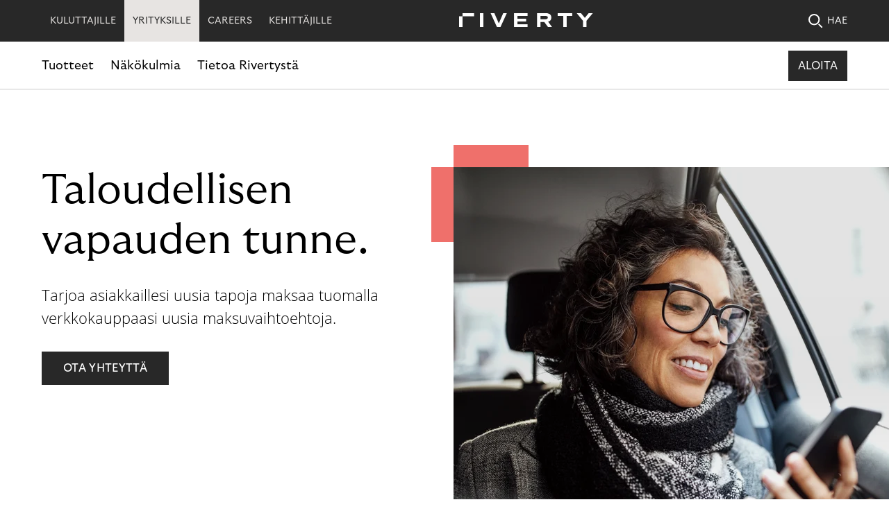

--- FILE ---
content_type: text/html; charset=utf-8
request_url: https://www.riverty.com/fi-fi/yrityksille/tuotteet/osta-nyt-maksa-myohemmin/lasku/
body_size: 15512
content:
<!DOCTYPE html>
<html lang="fi-fi">
<head>
  <meta charset="UTF-8" />
<!-- version   1506500ba66edf798c5f7a18a95935cb0ffbfdd8 -->
<!-- generated 2026-01-17 11.57.36.295 -->
<!-- instance  59263e06-09cf-43da-887b-54fd92e55a2a -->
<meta http-equiv="X-UA-Compatible" content="IE=edge" />
<meta name="viewport" content="width=device-width, initial-scale=1.0" />
<title>Lasku Riverty | Riverty</title>
  <meta name="google-site-verification" content="FtVpF6xikbYSCayMgHDVEBCsRls7WUhH9uJgAmewBm0" />

<meta property="twitter:card" content="summary_large_image" />
<meta property="twitter:title" content="Lasku" />
<meta property="twitter:site" content="@RivertyCom" />
<meta property="twitter:creator" content="@RivertyCom" />

<meta property="og:title" content="Lasku" />
<meta property="og:type" content="website" />
<meta property="og:url" content="https://www.riverty.com/fi-fi/yrityksille/tuotteet/osta-nyt-maksa-myohemmin/lasku/" />
<meta property="og:description" content="Tarjoa asiakkaillesi uusia tapoja maksaa tuomalla verkkokauppaasi uusia maksuvaihtoehtoja." />
<meta property="og:site_name" content="Riverty" />
<meta property="og:locale" content="fi" />


  <meta name="description" content="Tarjoa asiakkaillesi uusia tapoja maksaa tuomalla verkkokauppaasi uusia maksuvaihtoehtoja." />

  <link type="image/png" sizes="16x16" rel="icon" href="/static/img/icons/favicon-16x16.png" />
  <link type="image/png" sizes="32x32" rel="icon" href="/static/img/icons/favicon-32x32.png" />
  <link type="image/png" sizes="192x192" rel="icon" href="/static/img/icons/android-chrome-192x192.png" />
  <link type="image/png" sizes="512x512" rel="icon" href="/static/img/icons/android-chrome-512x512.png" />
<link rel="canonical" href="https://www.riverty.com/fi-fi/yrityksille/tuotteet/osta-nyt-maksa-myohemmin/lasku/" />
    <link href="https://www.riverty.com/en/business/products/payment-methods/invoice-payment/" hreflang="x-default" rel="alternate" />
  <link href="https://www.riverty.com/de/business/produkte/buy-now-pay-later/kauf-auf-rechnung/" hreflang="de" rel="alternate" />
  <link href="https://www.riverty.com/at/business/produkte/bnpl-payment-methods/kauf-auf-rechnung/" hreflang="at" rel="alternate" />
  <link href="https://www.riverty.com/no-no/bedrift/produkter/betalingslosninger/faktura/" hreflang="no-no" rel="alternate" />
  <link href="https://www.riverty.com/da-dk/for-virksomheder/produkter/betalingslosninger/faktura-betaling/" hreflang="da-dk" rel="alternate" />
  <link href="https://www.riverty.com/fi-fi/yrityksille/tuotteet/osta-nyt-maksa-myohemmin/lasku/" hreflang="fi-fi" rel="alternate" />
  <link href="https://www.riverty.com/nl-nl/bedrijven/producten/bnpl-betaalmethoden/achteraf-betalen/" hreflang="nl-nl" rel="alternate" />
  <link href="https://www.riverty.com/nl-be/bedrijven/producten/bnpl-betaalmethoden/achteraf-betalen/" hreflang="nl-be" rel="alternate" />
  <link href="https://www.riverty.com/sv-se/for-foretag/produkter/bnpl-betalmetoder/fakturabetalning/" hreflang="sv-se" rel="alternate" />

  <script type="application/ld+json">{"@context":"https://schema.org","@type":"BreadcrumbList","itemListElement":[{"@type":"ListItem","position":1,"name":"Yrityksille","item":"https://www.riverty.com/fi-fi/yrityksille/"},{"@type":"ListItem","position":2,"name":"Osta nyt maksa myöhemmin","item":"https://www.riverty.com/fi-fi/yrityksille/tuotteet/osta-nyt-maksa-myohemmin/"}]}</script><script type="application/ld+json">{"category":"Lasku Riverty","name":"Lasku","description":"Tarjoa asiakkaillesi uusia tapoja maksaa tuomalla verkkokauppaasi uusia maksuvaihtoehtoja.","brand":"Riverty Group GmbH","audience":{"audienceType":"Businesses"},"@context":"https://schema.org","@type":"Service"}</script>

  <link rel="stylesheet" href="/static/css/headcss?v=EbljEZFcw1C2RdFewsLx-wWG0JQ" />
<script src="/static/js/headjs?v=940oLpI2AUVtZvAEveGeHEmGL8s"></script>

<script>
!function(T,l,y){var S=T.location,k="script",D="instrumentationKey",C="ingestionendpoint",I="disableExceptionTracking",E="ai.device.",b="toLowerCase",w="crossOrigin",N="POST",e="appInsightsSDK",t=y.name||"appInsights";(y.name||T[e])&&(T[e]=t);var n=T[t]||function(d){var g=!1,f=!1,m={initialize:!0,queue:[],sv:"5",version:2,config:d};function v(e,t){var n={},a="Browser";return n[E+"id"]=a[b](),n[E+"type"]=a,n["ai.operation.name"]=S&&S.pathname||"_unknown_",n["ai.internal.sdkVersion"]="javascript:snippet_"+(m.sv||m.version),{time:function(){var e=new Date;function t(e){var t=""+e;return 1===t.length&&(t="0"+t),t}return e.getUTCFullYear()+"-"+t(1+e.getUTCMonth())+"-"+t(e.getUTCDate())+"T"+t(e.getUTCHours())+":"+t(e.getUTCMinutes())+":"+t(e.getUTCSeconds())+"."+((e.getUTCMilliseconds()/1e3).toFixed(3)+"").slice(2,5)+"Z"}(),iKey:e,name:"Microsoft.ApplicationInsights."+e.replace(/-/g,"")+"."+t,sampleRate:100,tags:n,data:{baseData:{ver:2}}}}var h=d.url||y.src;if(h){function a(e){var t,n,a,i,r,o,s,c,u,p,l;g=!0,m.queue=[],f||(f=!0,t=h,s=function(){var e={},t=d.connectionString;if(t)for(var n=t.split(";"),a=0;a<n.length;a++){var i=n[a].split("=");2===i.length&&(e[i[0][b]()]=i[1])}if(!e[C]){var r=e.endpointsuffix,o=r?e.location:null;e[C]="https://"+(o?o+".":"")+"dc."+(r||"services.visualstudio.com")}return e}(),c=s[D]||d[D]||"",u=s[C],p=u?u+"/v2/track":d.endpointUrl,(l=[]).push((n="SDK LOAD Failure: Failed to load Application Insights SDK script (See stack for details)",a=t,i=p,(o=(r=v(c,"Exception")).data).baseType="ExceptionData",o.baseData.exceptions=[{typeName:"SDKLoadFailed",message:n.replace(/\./g,"-"),hasFullStack:!1,stack:n+"\nSnippet failed to load ["+a+"] -- Telemetry is disabled\nHelp Link: https://go.microsoft.com/fwlink/?linkid=2128109\nHost: "+(S&&S.pathname||"_unknown_")+"\nEndpoint: "+i,parsedStack:[]}],r)),l.push(function(e,t,n,a){var i=v(c,"Message"),r=i.data;r.baseType="MessageData";var o=r.baseData;return o.message='AI (Internal): 99 message:"'+("SDK LOAD Failure: Failed to load Application Insights SDK script (See stack for details) ("+n+")").replace(/\"/g,"")+'"',o.properties={endpoint:a},i}(0,0,t,p)),function(e,t){if(JSON){var n=T.fetch;if(n&&!y.useXhr)n(t,{method:N,body:JSON.stringify(e),mode:"cors"});else if(XMLHttpRequest){var a=new XMLHttpRequest;a.open(N,t),a.setRequestHeader("Content-type","application/json"),a.send(JSON.stringify(e))}}}(l,p))}function i(e,t){f||setTimeout(function(){!t&&m.core||a()},500)}var e=function(){var n=l.createElement(k);n.src=h;var e=y[w];return!e&&""!==e||"undefined"==n[w]||(n[w]=e),n.onload=i,n.onerror=a,n.onreadystatechange=function(e,t){"loaded"!==n.readyState&&"complete"!==n.readyState||i(0,t)},n}();y.ld<0?l.getElementsByTagName("head")[0].appendChild(e):setTimeout(function(){l.getElementsByTagName(k)[0].parentNode.appendChild(e)},y.ld||0)}try{m.cookie=l.cookie}catch(p){}function t(e){for(;e.length;)!function(t){m[t]=function(){var e=arguments;g||m.queue.push(function(){m[t].apply(m,e)})}}(e.pop())}var n="track",r="TrackPage",o="TrackEvent";t([n+"Event",n+"PageView",n+"Exception",n+"Trace",n+"DependencyData",n+"Metric",n+"PageViewPerformance","start"+r,"stop"+r,"start"+o,"stop"+o,"addTelemetryInitializer","setAuthenticatedUserContext","clearAuthenticatedUserContext","flush"]),m.SeverityLevel={Verbose:0,Information:1,Warning:2,Error:3,Critical:4};var s=(d.extensionConfig||{}).ApplicationInsightsAnalytics||{};if(!0!==d[I]&&!0!==s[I]){var c="onerror";t(["_"+c]);var u=T[c];T[c]=function(e,t,n,a,i){var r=u&&u(e,t,n,a,i);return!0!==r&&m["_"+c]({message:e,url:t,lineNumber:n,columnNumber:a,error:i}),r},d.autoExceptionInstrumented=!0}return m}(y.cfg);function a(){y.onInit&&y.onInit(n)}(T[t]=n).queue&&0===n.queue.length?(n.queue.push(a),n.trackPageView({})):a()}(window,document,{src: "https://js.monitor.azure.com/scripts/b/ai.2.gbl.min.js", crossOrigin: "anonymous", cfg: {instrumentationKey: '4f124971-6796-4f38-8f93-1e20a6804224', disableCookiesUsage: false }});
</script>

<script type="text/javascript">
  window._mtm = window._mtm || [];
  window._mtm.push({"Country":"Suomi","PageCategory":"B2B","PageType":"Product","productFocus":"BNPL","funnelStage":"Interest"});
 </script>
<script id="usercentrics-cmp" src="https://app.usercentrics.eu/browser-ui/latest/loader.js" data-settings-id="IIZmmC2Bk" async></script>

<!-- Google Tag Manager -->
<script type="text/plain" data-usercentrics="Google Tag Manager">
(function(w,d,s,l,i){w[l]=w[l]||[];w[l].push({'gtm.start':
new Date().getTime(),event:'gtm.js'});var f=d.getElementsByTagName(s)[0],
j=d.createElement(s),dl=l!='dataLayer'?'&l='+l:'';j.async=true;j.src=
'https://www.googletagmanager.com/gtm.js?id='+i+dl;f.parentNode.insertBefore(j,f);
})(window,document,'script','dataLayer','GTM-K7K7NTKM');</script>
<!-- End Google Tag Manager -->

<!-- Matomo -->
<script type="text/plain" data-usercentrics="Matomo (self hosted)">
  var _paq = window._paq = window._paq || [];
  /* tracker methods like "setCustomDimension" should be called before "trackPageView" */
  _paq.push(['enableLinkTracking']);
  (function() {
    var u="https://analytics.flow.riverty.com/";
    _paq.push(['setTrackerUrl', u+'matomo.php']);
    _paq.push(['setSiteId', '36']);
    var d=document, g=d.createElement('script'), s=d.getElementsByTagName('script')[0];
    g.async=true; g.src=u+'matomo.js'; s.parentNode.insertBefore(g,s);
  })();
</script>
<!-- End Matomo Code -->

<!-- Matomo Tag Manager -->
<script type="text/plain" data-usercentrics="Matomo Tag Manager">
var _mtm = window._mtm = window._mtm || [];
_mtm.push({'mtm.startTime': (new Date().getTime()), 'event': 'mtm.Start'});
var d=document, g=d.createElement('script'), s=d.getElementsByTagName('script')[0];
g.async=true; g.src='https://analytics.flow.riverty.com/js/container_8CBrI2o2.js'; s.parentNode.insertBefore(g,s);
</script>
<!-- End Matomo Tag Manager -->

<!-- Dreamdata tracking code -->
<script id="init-dreamdata"  type="text/plain" data-usercentrics="Dreamdata">
	!function(){var e="dreamdata",dreamdata=window[e]=window[e]||[];if(!dreamdata.initialize)if(dreamdata.invoked)window.console&&console.error&&console.error("Dreamdata snippet included twice.");else{dreamdata.invoked=!0,dreamdata.methods=["trackSubmit","trackClick","trackLink","trackForm","pageview","identify","reset","group","track","ready","alias","debug","page","screen","once","off","on","addSourceMiddleware","addIntegrationMiddleware","setAnonymousId","addDestinationMiddleware","register"],dreamdata.factory=function(t){return function(){if(window[e].initialized)return window[e][t].apply(window[e],arguments);var a=Array.prototype.slice.call(arguments);if(["track","screen","alias","group","page","identify"].indexOf(t)>-1){var r=document.querySelector("link[rel='canonical']");a.push({__t:"bpc",c:r&&r.getAttribute("href")||void 0,p:location.pathname,u:location.href,s:location.search,t:document.title,r:document.referrer})}return a.unshift(t),dreamdata.push(a),dreamdata}};for(var t=0;t<dreamdata.methods.length;t++){var a=dreamdata.methods[t];dreamdata[a]=dreamdata.factory(a)}dreamdata.load=function(t,a){var r=document.createElement("script");r.id="dreamdata-analytics",r.type="text/javascript",r.async=!0,r.setAttribute("data-global-dreamdata-analytics-key",e),r.src="https://cdn.dreamdata.cloud/scripts/analytics/next/dreamdata.min.js";var i=document.getElementsByTagName("script")[0];i.parentNode.insertBefore(r,i),dreamdata._loadOptions=a},dreamdata._writeKey="ef3d3e6e-6013-4570-8d6b-d980bde04153",dreamdata.SNIPPET_VERSION="dreamdata-2.0.1",dreamdata.load("ef3d3e6e-6013-4570-8d6b-d980bde04153", {"googleEnhancedConversions":true,"formTracking":{"html":true,"dynamics365Marketing":true},"intentSources":false}),dreamdata.page()}}();
</script>

<script id="init-dreamdata-cl">
	!function(){if(!window.dreamdata||!window.dreamdata.initialized){if(window.dreamdata){var e=document.getElementById("dreamdata-analytics");if(e&&e.type&&"text/javascript"==e.type)return}var a="dreamdata-cl",dreamdata=window[a]=window[a]||[];if(!dreamdata.initialize)if(dreamdata.invoked)window.console&&console.error&&console.error("Dreamdata CL snippet included twice.");else{dreamdata.invoked=!0,dreamdata.methods=["trackSubmit","trackClick","trackLink","trackForm","pageview","identify","reset","group","track","ready","alias","debug","page","screen","once","off","on","addSourceMiddleware","addIntegrationMiddleware","setAnonymousId","addDestinationMiddleware","register"],dreamdata.factory=function(e){return function(){if(window[a].initialized)return window[a][e].apply(window[a],arguments);var t=Array.prototype.slice.call(arguments);if(["track","screen","alias","group","page","identify"].indexOf(e)>-1){var r=document.querySelector("link[rel='canonical']");t.push({__t:"bpc",c:r&&r.getAttribute("href")||void 0,p:location.pathname,u:location.href,s:location.search,t:document.title,r:document.referrer})}return t.unshift(e),dreamdata.push(t),dreamdata}};for(var t=0;t<dreamdata.methods.length;t++){var r=dreamdata.methods[t];dreamdata[r]=dreamdata.factory(r)}dreamdata.load=function(e,t){var r=document.createElement("script");r.id="dreamdata-analytics-cl",r.type="text/javascript",r.async=!0,r.setAttribute("data-global-dreamdata-cl-analytics-key",a),r.src="https://cdn.drda.io/scripts/analytics/next/dreamdata.cl.min.js";var i=document.getElementsByTagName("script")[0];i.parentNode.insertBefore(r,i),dreamdata._loadOptions=t},dreamdata._writeKey="ef3d3e6e-6013-4570-8d6b-d980bde04153",dreamdata.SNIPPET_VERSION="dreamdata-cl-2.0.0",dreamdata.load("ef3d3e6e-6013-4570-8d6b-d980bde04153"),dreamdata.page()}}}();
</script>
<!-- End Dreamdata Code -->


<!-- Google tag (gtag.js) -->
<script type="text/plain" data-usercentrics="Google Analytics" async=""src="https://www.googletagmanager.com/gtag/js?id=G-T5XTGK8SHN"></script>
<script type="text/plain" data-usercentrics="Google Analytics">
  window.dataLayer = window.dataLayer || [];
  function gtag(){dataLayer.push(arguments);}
  gtag('js', new Date());

  gtag('config', 'G-T5XTGK8SHN');
</script>


<meta name="facebook-domain-verification" content="6cugq2sihvfj23n5ufpl4bsiu6ea88" />

<!-- Meta Pixel Code -->
<script type="text/plain" data-usercentrics="Facebook Pixel"> !function(f,b,e,v,n,t,s)  {if(f.fbq)return;n=f.fbq=function(){n.callMethod?  n.callMethod.apply(n,arguments):n.queue.push(arguments)};  if(!f._fbq)f._fbq=n;n.push=n;n.loaded=!0;n.version='2.0';  n.queue=[];t=b.createElement(e);t.async=!0;  t.src=v;s=b.getElementsByTagName(e)[0];  s.parentNode.insertBefore(t,s)}(window, document,'script',  'https://connect.facebook.net/en_US/fbevents.js');  fbq('init', '1914503792090601');  fbq('track', 'PageView');
</script>
<noscript><img height="1" width="1" style="display:none"  src="https://www.facebook.com/tr?id=1914503792090601&ev=PageView&noscript=1"
/></noscript>
<!-- End Meta Pixel Code -->

<script data-obct type = "text/plain" data-usercentrics="Outbrain">
  /** DO NOT MODIFY THIS CODE**/
  !function(_window, _document) {
    var OB_ADV_ID = '0097338583137c2245c6f818efa563d214';
    if (_window.obApi) {
      var toArray = function(object) {
        return Object.prototype.toString.call(object) === '[object Array]' ? object : [object];
      };
      _window.obApi.marketerId = toArray(_window.obApi.marketerId).concat(toArray(OB_ADV_ID));
      return;
    }
    var api = _window.obApi = function() {
      api.dispatch ? api.dispatch.apply(api, arguments) : api.queue.push(arguments);
    };
    api.version = '1.1';
    api.loaded = true;
    api.marketerId = OB_ADV_ID;
    api.queue = [];
    var tag = _document.createElement('script');
    tag.async = true;
    tag.src = '//amplify.outbrain.com/cp/obtp.js';
    tag.type = 'text/javascript';
    var script = _document.getElementsByTagName('script')[0];
    script.parentNode.insertBefore(tag, script);
  }(window, document);

  obApi('track', 'PAGE_VIEW');
</script>

<!-- Twitter conversion tracking base code -->
<script type="text/plain" data-usercentrics="Twitter Conversion Tracking">
!function(e,t,n,s,u,a){e.twq||(s=e.twq=function(){s.exe?s.exe.apply(s,arguments):s.queue.push(arguments);
},s.version='1.1',s.queue=[],u=t.createElement(n),u.async=!0,u.src='https://static.ads-twitter.com/uwt.js',
a=t.getElementsByTagName(n)[0],a.parentNode.insertBefore(u,a))}(window,document,'script');
twq('config','oc9d6');
</script>
<!-- End Twitter conversion tracking base code -->

<!-- Google tag (gtag.js) -->
<script type="text/plain" data-usercentrics="Google Ads"
async=""src="https://www.googletagmanager.com/gtag/js?id=AW-961076517"></script>
<script>
  window.dataLayer = window.dataLayer || [];
  function gtag(){dataLayer.push(arguments);}
  gtag('js', new Date());

  gtag('config', 'AW-961076517');
</script>
</head>
<body class="with-new-header" data-external-url-includes="/en/careers/,/en/careers/,/en/careers/" data-external-url-excludes="">
  <!-- Google Tag Manager (noscript) -->
<noscript><iframe src="https://www.googletagmanager.com/ns.html?id=GTM-K7K7NTKM"
height="0" width="0" style="display:none;visibility:hidden"></iframe></noscript>
<!-- End Google Tag Manager (noscript) -->
  
  <div class="riverty-mobile-header-container dark business">
  <header class="riverty-header-mobile">
      <a href="/fi-fi/yrityksille/" class="riverty-logo-link riverty-header-mobile--business" aria-label="Riverty [Startpage]">
        <svg class="riverty-logo" width="193" height="20" viewBox="0 0 193 20" alt="Riverty Logo">
          <use xlink:href="/static/img/sprite/sprite.svg?v=1#riverty-logo"></use>
        </svg>
      </a>
      <a href="/fi-fi/yrityksille/hakutulokset-b2b/" class="riverty-search-link">
        <svg class="riverty-search-img" width="21" height="21">
          <use xlink:href="/static/img/sprite/sprite.svg?v=1#search-icon"></use>
        </svg>
      </a>
    <a href="#" class="riverty-burger">
      <svg class="riverty-burger-img" width="22" height="18" viewBox="0 0 22 18">
        <use xlink:href="/static/img/sprite/sprite.svg?v=1#menu-icon"></use>
      </svg>
    </a>
  </header>
  <div class="riverty-mobile-nav-container">
        <div class="riverty-mobile-nav-header" data-header="consumer">
          <p class="riverty-mobile-nav-header__title">Valitse kategoria</p>
          <a href="" class="riverty-mobile-nav-close-btn">
            <svg class="riverty-mobile-nav-close-img" width="20" height="20" viewBox="0 0 20 20">
              <use xlink:href="/static/img/sprite/sprite.svg?v=1#menu-close-icon"></use>
            </svg>
          </a>
        </div>
        <div class="riverty-mobile-nav-header" data-header="business">
          <p class="riverty-mobile-nav-header__title">Valitse kategoria</p>
          <a href="" class="riverty-mobile-nav-close-btn">
            <svg class="riverty-mobile-nav-close-img" width="20" height="20" viewBox="0 0 20 20">
              <use xlink:href="/static/img/sprite/sprite.svg?v=1#menu-close-icon"></use>
            </svg>
          </a>
        </div>
    <div class="riverty-mobile-nav-slider">
      <ul class="riverty-mobile-nav-slider-list">
          <li class="riverty-mobile-nav-slider-list-item">
              <a href="/fi-fi/" class="riverty-mobile-nav-slider-link riverty-mobile-nav-slider-link--consumer" data-link="consumer">KULUTTAJILLE</a>
          </li>
          <li class="riverty-mobile-nav-slider-list-item">
              <a href="/fi-fi/yrityksille/" class="riverty-mobile-nav-slider-link riverty-mobile-nav-slider-link--business active" data-link="business">YRITYKSILLE</a>
          </li>
          <li class="riverty-mobile-nav-slider-list-item">
              <a href="/en/careers/" class="riverty-mobile-nav-slider-link">CAREERS</a>
          </li>
          <li class="riverty-mobile-nav-slider-list-item">
              <a href="https://docs.riverty.com/" class="riverty-mobile-nav-slider-link">KEHITT&#xC4;JILLE</a>
          </li>
      </ul>
    </div>
        <div class="riverty-mobile-nav-body" data-body="consumer">
          <a href="/fi-fi/" class="riverty-mobile-nav-body-link">
            <p class="riverty-mobile-nav-body__title">
              Tutustu Rivertyyn
              <img class="riverty-mobile-title-arrow" src="/static/img/icons/arrow-right-rounded-icon-black.svg?v=EAvaVUU-4epy8_Z7hXscq8pGDmp8K6kTPqyTi-qR5LQ" alt="" role="presentation">
            </p>
          </a>
          <hr>
          <ul class="riverty-mobile-dropdown">
                <li class="riverty-mobile-dropdown-item">
                  <a class="riverty-mobile-dropdown-link" href="#">
                    Miten se toimii
                    <img class="riverty-mobile-dropdown-arrow" src="/static/img/icons/chevron-down-dark.svg?v=Y1knedQ4gg_kjBfOqYF2HUDWVIpU4PU3RnfzXSl4CXg" alt="" role="presentation">
                  </a>
                  <div class="riverty-mobile-inner-list-wrapper">
                    <ul class="riverty-mobile-inner-list">
                          <li class="riverty-mobile-inner-item">
                            <a href="/fi-fi/miten-se-toimii/maksutavat/" class="riverty-mobile-inner-link">
                              <span class="riverty-mobile-main-info">Maksutavat</span>
                                <p class="riverty-mobile-sec-info">Hallinnoi ja maksa verkko-ostoksiasi</p>
                            </a>
                          </li>
                          <li class="riverty-mobile-inner-item">
                            <a href="/fi-fi/miten-se-toimii/back-in-flow/" class="riverty-mobile-inner-link">
                              <span class="riverty-mobile-main-info">Back in Flow</span>
                                <p class="riverty-mobile-sec-info">Tarkista ja maksa avoimet laskusi</p>
                            </a>
                          </li>
                    </ul>
                  </div>
                </li>
                <li class="riverty-mobile-dropdown-item">
                  <a class="riverty-mobile-dropdown-link" href="#">
                    Financial Academy
                    <img class="riverty-mobile-dropdown-arrow" src="/static/img/icons/chevron-down-dark.svg?v=Y1knedQ4gg_kjBfOqYF2HUDWVIpU4PU3RnfzXSl4CXg" alt="" role="presentation">
                  </a>
                  <div class="riverty-mobile-inner-list-wrapper">
                    <ul class="riverty-mobile-inner-list">
                          <li class="riverty-mobile-inner-item">
                            <a href="/fi-fi/financial-academy/financial-blog/" class="riverty-mobile-inner-link">
                              <span class="riverty-mobile-main-info">Financial Blog</span>
                                <p class="riverty-mobile-sec-info">K&#xE4;yt&#xE4; rahaa viisaasti ja saavuta s&#xE4;&#xE4;st&#xF6;tavoitteesi</p>
                            </a>
                          </li>
                          <li class="riverty-mobile-inner-item">
                            <a href="/fi-fi/financial-academy/financial-guide/" class="riverty-mobile-inner-link">
                              <span class="riverty-mobile-main-info">Financial Guide</span>
                                <p class="riverty-mobile-sec-info">Pysy ajan tasalla uusimmista talousvinkeist&#xE4;</p>
                            </a>
                          </li>
                    </ul>
                  </div>
                </li>
                <li class="riverty-mobile-dropdown-item">
                  <a class="riverty-mobile-dropdown-link" href="/fi-fi/riverty-kaupat/">Shoppaile kanssamme</a>
                </li>
          </ul>
          <div class="riverty-third-level-nav">
            <div class="riverty-third-level-nav-header">
              <a href="#" class="riverty-third-level-nav-link">
                <img src="/static/img/icons/go-back-arrow-icon.svg" alt="" role="presentation">
                <p class="riverty-third-level-nav-header__title">Title will be dynamic</p>
              </a>
            </div>
            <hr>
            <div class="riverty-third-level-nav-body">
            </div>
          </div>
          <div class="riverty-mobile-nav-content">
          </div>
        </div>
        <div class="riverty-mobile-nav-body" data-body="business">
          <a href="/fi-fi/yrityksille/" class="riverty-mobile-nav-body-link">
            <p class="riverty-mobile-nav-body__title">
              Riverty yrityksille
              <img class="riverty-mobile-title-arrow" src="/static/img/icons/arrow-right-rounded-icon-black.svg?v=EAvaVUU-4epy8_Z7hXscq8pGDmp8K6kTPqyTi-qR5LQ" alt="" role="presentation">
            </p>
          </a>
          <hr>
          <ul class="riverty-mobile-dropdown">
                <li class="riverty-mobile-dropdown-item">
                  <a class="riverty-mobile-dropdown-link" href="#">
                    Tuotteet
                    <img class="riverty-mobile-dropdown-arrow" src="/static/img/icons/chevron-down-dark.svg?v=Y1knedQ4gg_kjBfOqYF2HUDWVIpU4PU3RnfzXSl4CXg" alt="" role="presentation">
                  </a>
                  <div class="riverty-mobile-inner-list-wrapper">
                    <ul class="riverty-mobile-inner-list">
                          <li class="riverty-mobile-inner-item">
                            <a href="#" class="riverty-mobile-inner-link third-level-link">
                              <span class="riverty-mobile-main-info">Osta nyt maksa my&#xF6;hemmin</span>
                                <img class="riverty-mobile-dropdown-arrow" src="/static/img/icons/chevron-down-dark.svg?v=Y1knedQ4gg_kjBfOqYF2HUDWVIpU4PU3RnfzXSl4CXg" alt="" role="presentation">
                            </a>
                              <div class="riverty-third-level-nav-container">
                                <ul class="riverty-third-level-nav-body-list">
                                    <li class="riverty-third-level-nav-body-item">
                                      <a href="/fi-fi/yrityksille/tuotteet/osta-nyt-maksa-myohemmin/lasku/" class="riverty-third-level-nav-body-link">Lasku</a>
                                    </li>
                                    <li class="riverty-third-level-nav-body-item">
                                      <a href="/fi-fi/yrityksille/tuotteet/osta-nyt-maksa-myohemmin/koontilasku/" class="riverty-third-level-nav-body-link">Koontilasku</a>
                                    </li>
                                    <li class="riverty-third-level-nav-body-item">
                                      <a href="/fi-fi/yrityksille/tuotteet/osta-nyt-maksa-myohemmin/osamaksu/" class="riverty-third-level-nav-body-link">Osamaksu</a>
                                    </li>
                                    <li class="riverty-third-level-nav-body-item">
                                      <a href="/fi-fi/yrityksille/tuotteet/osta-nyt-maksa-myohemmin/direct-debit-payment/" class="riverty-third-level-nav-body-link">Direct Debit Payment</a>
                                    </li>
                                </ul>
                              </div>
                          </li>
                          <li class="riverty-mobile-inner-item">
                            <a href="/fi-fi/yrityksille/tuotteet/free-flow-payments/" class="riverty-mobile-inner-link">
                              <span class="riverty-mobile-main-info">Free-flow Payments</span>
                            </a>
                          </li>
                          <li class="riverty-mobile-inner-item">
                            <a href="#" class="riverty-mobile-inner-link third-level-link">
                              <span class="riverty-mobile-main-info">Perinn&#xE4;n tuotteet</span>
                                <img class="riverty-mobile-dropdown-arrow" src="/static/img/icons/chevron-down-dark.svg?v=Y1knedQ4gg_kjBfOqYF2HUDWVIpU4PU3RnfzXSl4CXg" alt="" role="presentation">
                            </a>
                              <div class="riverty-third-level-nav-container">
                                <ul class="riverty-third-level-nav-body-list">
                                    <li class="riverty-third-level-nav-body-item">
                                      <a href="/fi-fi/yrityksille/tuotteet/perinnan-tuotteet/perinta/" class="riverty-third-level-nav-body-link">Perint&#xE4;</a>
                                    </li>
                                    <li class="riverty-third-level-nav-body-item">
                                      <a href="/fi-fi/yrityksille/tuotteet/perinnan-tuotteet/kansainvalinen-perinta/" class="riverty-third-level-nav-body-link">Kansainv&#xE4;linen perint&#xE4;</a>
                                    </li>
                                    <li class="riverty-third-level-nav-body-item">
                                      <a href="/fi-fi/yrityksille/tuotteet/perinnan-tuotteet/saatavien-osto/" class="riverty-third-level-nav-body-link">Er&#xE4;&#xE4;ntyneiden saatavien osto</a>
                                    </li>
                                </ul>
                              </div>
                          </li>
                          <li class="riverty-mobile-inner-item">
                            <a href="/fi-fi/yrityksille/tuotteet/accounting-as-a-service-saatavien-hallinta/" class="riverty-mobile-inner-link">
                              <span class="riverty-mobile-main-info">Accounting as a Service</span>
                            </a>
                          </li>
                          <li class="riverty-mobile-inner-item">
                            <a href="/fi-fi/yrityksille/tuotteet/invoicing-as-a-service/" class="riverty-mobile-inner-link">
                              <span class="riverty-mobile-main-info">Invoicing as a Service</span>
                            </a>
                          </li>
                    </ul>
                  </div>
                </li>
                <li class="riverty-mobile-dropdown-item">
                  <a class="riverty-mobile-dropdown-link" href="#">
                    N&#xE4;k&#xF6;kulmia
                    <img class="riverty-mobile-dropdown-arrow" src="/static/img/icons/chevron-down-dark.svg?v=Y1knedQ4gg_kjBfOqYF2HUDWVIpU4PU3RnfzXSl4CXg" alt="" role="presentation">
                  </a>
                  <div class="riverty-mobile-inner-list-wrapper">
                    <ul class="riverty-mobile-inner-list">
                          <li class="riverty-mobile-inner-item">
                            <a href="/fi-fi/yrityksille/nakokulmia/blogi/" class="riverty-mobile-inner-link">
                              <span class="riverty-mobile-main-info">Blogi</span>
                            </a>
                          </li>
                          <li class="riverty-mobile-inner-item">
                            <a href="/fi-fi/yrityksille/nakokulmia/whitepaper--case-studies/" class="riverty-mobile-inner-link">
                              <span class="riverty-mobile-main-info">Whitepaper &amp; Case Studies</span>
                            </a>
                          </li>
                          <li class="riverty-mobile-inner-item">
                            <a href="/fi-fi/yrityksille/nakokulmia/tapahtumat/" class="riverty-mobile-inner-link">
                              <span class="riverty-mobile-main-info">Tapahtumat</span>
                            </a>
                          </li>
                    </ul>
                  </div>
                </li>
                <li class="riverty-mobile-dropdown-item">
                  <a class="riverty-mobile-dropdown-link" href="#">
                    Tietoa Rivertyst&#xE4;
                    <img class="riverty-mobile-dropdown-arrow" src="/static/img/icons/chevron-down-dark.svg?v=Y1knedQ4gg_kjBfOqYF2HUDWVIpU4PU3RnfzXSl4CXg" alt="" role="presentation">
                  </a>
                  <div class="riverty-mobile-inner-list-wrapper">
                    <ul class="riverty-mobile-inner-list">
                          <li class="riverty-mobile-inner-item">
                            <a href="/fi-fi/yrityksille/tietoa-rivertysta/tietoa-meista/" class="riverty-mobile-inner-link">
                              <span class="riverty-mobile-main-info">Tietoa meist&#xE4;</span>
                            </a>
                          </li>
                          <li class="riverty-mobile-inner-item">
                            <a href="/fi-fi/yrityksille/tietoa-rivertysta/vastuumme/" class="riverty-mobile-inner-link">
                              <span class="riverty-mobile-main-info">Vastuumme</span>
                            </a>
                          </li>
                          <li class="riverty-mobile-inner-item">
                            <a href="/fi-fi/yrityksille/tietoa-rivertysta/moninaisuus/" class="riverty-mobile-inner-link">
                              <span class="riverty-mobile-main-info">Moninaisuus</span>
                            </a>
                          </li>
                          <li class="riverty-mobile-inner-item">
                            <a href="/fi-fi/yrityksille/tietoa-rivertysta/newsroom/" class="riverty-mobile-inner-link">
                              <span class="riverty-mobile-main-info">Newsroom</span>
                            </a>
                          </li>
                    </ul>
                  </div>
                </li>
          </ul>
          <div class="riverty-third-level-nav">
            <div class="riverty-third-level-nav-header">
              <a href="#" class="riverty-third-level-nav-link">
                <img src="/static/img/icons/go-back-arrow-icon.svg" alt="" role="presentation">
                <p class="riverty-third-level-nav-header__title">Title will be dynamic</p>
              </a>
            </div>
            <hr>
            <div class="riverty-third-level-nav-body">
            </div>
          </div>
          <div class="riverty-mobile-nav-content">
          </div>
        </div>
  </div>
    <div class="riverty-mobile-nav-footer" data-footer="business">
      <a href="/fi-fi/yrityksille/yhteydenotto/aloita/" class="button button-primary">Aloita</a>
    </div>
    <div class="riverty-mobile-nav-footer" data-footer="consumer">
      <a href="/fi-fi/help/asiakaspalvelu/" class="button button-primary">Asiakaspalvelu</a>
    </div>
</div>
<div class="riverty-header-overlay">
</div>
<header class="riverty-header dark business">
  <nav class="riverty-header-nav">
    <ul class="riverty-header-nav-list">
        <li class="riverty-header-nav-item">
            <a href="/fi-fi/" class="riverty-header-nav-link riverty-header-nav-link--consumer">KULUTTAJILLE</a>
        </li>
        <li class="riverty-header-nav-item">
            <a href="/fi-fi/yrityksille/" class="riverty-header-nav-link riverty-header-nav-link--business active">YRITYKSILLE</a>
        </li>
        <li class="riverty-header-nav-item">
            <a href="/en/careers/" class="riverty-header-nav-link">CAREERS</a>
        </li>
        <li class="riverty-header-nav-item">
            <a href="https://docs.riverty.com/" class="riverty-header-nav-link">KEHITT&#xC4;JILLE</a>
        </li>
    </ul>
  </nav>
    <a href="/fi-fi/yrityksille/" class="riverty-header-logo" aria-label="Riverty [Startpage]">
      <svg class="riverty-header-logo-img" width="178" height="20" viewBox="0 0 178 20" alt="Riverty Logo">
        <use xlink:href="/static/img/sprite/sprite.svg?v=1#riverty-logo"></use>
      </svg>
    </a>
    <a href="/fi-fi/yrityksille/hakutulokset-b2b/" class="riverty-header-search">
      <svg class="riverty-header-search-img" width="12" height="12">
        <use xlink:href="/static/img/sprite/sprite.svg?v=1#search-icon"></use>
      </svg>
      HAE
    </a>
</header>
<div class="riverty-sub-nav-container">
  <nav class="riverty-sub-nav">
    <ul class="riverty-sub-nav-list">
            <li class="riverty-sub-nav-item">
              <a href="#" class="riverty-sub-nav-link">Tuotteet</a>
                <div class="riverty-header-flyout">
                  <div class="riverty-header-flyout-menu">
                    <div class="riverty-header-flyout-menu-content">
                      <div class="riverty-header-flyout-menu-list-containers">
                          <div class="riverty-header-flyout-menu-list-container">
                            <p class="riverty-header-flyout-menu__title">Maksutavat</p>
                            <ul class="riverty-header-flyout-menu-list">
                                <li class="riverty-header-flyout-menu-item">
                                  <a href="/fi-fi/yrityksille/tuotteet/osta-nyt-maksa-myohemmin/" class="riverty-header-flyout-menu__link">
                                    <p class="menu-link-main-info">Osta nyt maksa my&#xF6;hemmin</p>
                                  </a>
                                </li>
                                    <li class="riverty-header-flyout-menu-item">
                                      <a href="/fi-fi/yrityksille/tuotteet/osta-nyt-maksa-myohemmin/lasku/" class="riverty-header-flyout-menu__link">
                                        <p class="menu-link-main-info">Lasku</p>
                                      </a>
                                    </li>
                                    <li class="riverty-header-flyout-menu-item">
                                      <a href="/fi-fi/yrityksille/tuotteet/osta-nyt-maksa-myohemmin/koontilasku/" class="riverty-header-flyout-menu__link">
                                        <p class="menu-link-main-info">Koontilasku</p>
                                      </a>
                                    </li>
                                    <li class="riverty-header-flyout-menu-item">
                                      <a href="/fi-fi/yrityksille/tuotteet/osta-nyt-maksa-myohemmin/osamaksu/" class="riverty-header-flyout-menu__link">
                                        <p class="menu-link-main-info">Osamaksu</p>
                                      </a>
                                    </li>
                                    <li class="riverty-header-flyout-menu-item">
                                      <a href="/fi-fi/yrityksille/tuotteet/osta-nyt-maksa-myohemmin/direct-debit-payment/" class="riverty-header-flyout-menu__link">
                                        <p class="menu-link-main-info">Direct Debit Payment</p>
                                      </a>
                                    </li>
                                <li class="riverty-header-flyout-menu-item">
                                  <a href="/fi-fi/yrityksille/tuotteet/free-flow-payments/" class="riverty-header-flyout-menu__link">
                                    <p class="menu-link-main-info">Free-flow Payments</p>
                                  </a>
                                </li>
                            </ul>
                          </div>
                          <div class="riverty-header-flyout-menu-list-container">
                            <p class="riverty-header-flyout-menu__title">Perinn&#xE4;n tuotteet</p>
                            <ul class="riverty-header-flyout-menu-list">
                                <li class="riverty-header-flyout-menu-item">
                                  <a href="/fi-fi/yrityksille/tuotteet/perinnan-tuotteet/" class="riverty-header-flyout-menu__link">
                                    <p class="menu-link-main-info">Perinn&#xE4;n tuotteet</p>
                                  </a>
                                </li>
                                    <li class="riverty-header-flyout-menu-item">
                                      <a href="/fi-fi/yrityksille/tuotteet/perinnan-tuotteet/perinta/" class="riverty-header-flyout-menu__link">
                                        <p class="menu-link-main-info">Perint&#xE4;</p>
                                      </a>
                                    </li>
                                    <li class="riverty-header-flyout-menu-item">
                                      <a href="/fi-fi/yrityksille/tuotteet/perinnan-tuotteet/kansainvalinen-perinta/" class="riverty-header-flyout-menu__link">
                                        <p class="menu-link-main-info">Kansainv&#xE4;linen perint&#xE4;</p>
                                      </a>
                                    </li>
                                    <li class="riverty-header-flyout-menu-item">
                                      <a href="/fi-fi/yrityksille/tuotteet/perinnan-tuotteet/saatavien-osto/" class="riverty-header-flyout-menu__link">
                                        <p class="menu-link-main-info">Er&#xE4;&#xE4;ntyneiden saatavien osto</p>
                                      </a>
                                    </li>
                                <li class="riverty-header-flyout-menu-item">
                                  <a href="/fi-fi/yrityksille/tuotteet/accounting-as-a-service-saatavien-hallinta/" class="riverty-header-flyout-menu__link">
                                    <p class="menu-link-main-info">Accounting as a Service</p>
                                  </a>
                                </li>
                                <li class="riverty-header-flyout-menu-item">
                                  <a href="/fi-fi/yrityksille/tuotteet/invoicing-as-a-service/" class="riverty-header-flyout-menu__link">
                                    <p class="menu-link-main-info">Invoicing as a Service</p>
                                  </a>
                                </li>
                            </ul>
                          </div>
                      </div>
                    </div>
                  </div>
                </div>
            </li>
            <li class="riverty-sub-nav-item">
              <a href="#" class="riverty-sub-nav-link">N&#xE4;k&#xF6;kulmia</a>
                <div class="riverty-header-flyout">
                  <div class="riverty-header-flyout-menu">
                    <div class="riverty-header-flyout-menu-content">
                      <div class="riverty-header-flyout-menu-list-containers">
                          <div class="riverty-header-flyout-menu-list-container">
                            <p class="riverty-header-flyout-menu__title">Tutustu toimialan trendeihin</p>
                            <ul class="riverty-header-flyout-menu-list">
                                <li class="riverty-header-flyout-menu-item">
                                  <a href="/fi-fi/yrityksille/nakokulmia/blogi/" class="riverty-header-flyout-menu__link">
                                    <p class="menu-link-main-info">Blogi</p>
                                  </a>
                                </li>
                                <li class="riverty-header-flyout-menu-item">
                                  <a href="/fi-fi/yrityksille/nakokulmia/whitepaper--case-studies/" class="riverty-header-flyout-menu__link">
                                    <p class="menu-link-main-info">Whitepaper &amp; Case Studies</p>
                                  </a>
                                </li>
                                <li class="riverty-header-flyout-menu-item">
                                  <a href="/fi-fi/yrityksille/nakokulmia/tapahtumat/" class="riverty-header-flyout-menu__link">
                                    <p class="menu-link-main-info">Tapahtumat</p>
                                  </a>
                                </li>
                            </ul>
                          </div>
                      </div>
                    </div>
                  </div>
                    <div class="riverty-header-flyout-menu-cta-block two-ctas">
                            <a href="/fi-fi/yrityksille/nakokulmia/" class="flyout-menu-cta-block-tips-link">
                              <span>Lue viimeisimm&#xE4;t blogiartikkelit t&#xE4;&#xE4;lt&#xE4;</span>
                            </a>
                          <div class="flyout-menu-cta-block">
                            <div class="flyout-menu-cta-block-desc">
                              <a href="/fi-fi/yrityksille/nakokulmia/blogi/tata-tekniikkaa-tarvitaan-kamerapohjaisen-pysakointiratkaisun-kayttoonottoon/" class="flyout-menu-cta-block-link">
                                  <picture title="T&#xE4;t&#xE4; tekniikkaa tarvitaan kamerapohjaisen pys&#xE4;k&#xF6;intiratkaisun k&#xE4;ytt&#xF6;&#xF6;nottoon">
      <source media="(min-width: 1025px)" srcset="/cdn-cgi/image/width=337,height=190,fit=crop,format=webp,onerror=redirect/49ef6c/globalassets/media-images/insights/blog/free-flow-parking-blog-anpr.png 1x, /cdn-cgi/image/width=674,height=380,fit=crop,format=webp,onerror=redirect/49ef6c/globalassets/media-images/insights/blog/free-flow-parking-blog-anpr.png 2x, /cdn-cgi/image/width=1011,height=570,fit=crop,format=webp,onerror=redirect/49ef6c/globalassets/media-images/insights/blog/free-flow-parking-blog-anpr.png 3x" type="image/webp" />
      <source media="(min-width: 768px)" srcset="/cdn-cgi/image/width=337,height=190,fit=crop,format=webp,onerror=redirect/49ef6c/globalassets/media-images/insights/blog/free-flow-parking-blog-anpr.png 1x, /cdn-cgi/image/width=1011,height=570,fit=crop,format=webp,onerror=redirect/49ef6c/globalassets/media-images/insights/blog/free-flow-parking-blog-anpr.png 2x, /cdn-cgi/image/width=1011,height=570,fit=crop,format=webp,onerror=redirect/49ef6c/globalassets/media-images/insights/blog/free-flow-parking-blog-anpr.png 3x" type="image/webp" />
      <source media="(min-width: 320px)" srcset="/cdn-cgi/image/width=304,height=152,fit=crop,format=webp,onerror=redirect/49ef6c/globalassets/media-images/insights/blog/free-flow-parking-blog-anpr.png 1x, /cdn-cgi/image/width=608,height=304,fit=crop,format=webp,onerror=redirect/49ef6c/globalassets/media-images/insights/blog/free-flow-parking-blog-anpr.png 2x, /cdn-cgi/image/width=912,height=456,fit=crop,format=webp,onerror=redirect/49ef6c/globalassets/media-images/insights/blog/free-flow-parking-blog-anpr.png 3x" width="304" height="152" type="image/webp" />
    <source media="(min-width: 1025px)" srcset="/cdn-cgi/image/width=337,height=190,fit=crop,onerror=redirect/49ef6c/globalassets/media-images/insights/blog/free-flow-parking-blog-anpr.png 1x, /cdn-cgi/image/width=674,height=380,fit=crop,onerror=redirect/49ef6c/globalassets/media-images/insights/blog/free-flow-parking-blog-anpr.png 2x, /cdn-cgi/image/width=674,height=380,fit=crop,onerror=redirect/49ef6c/globalassets/media-images/insights/blog/free-flow-parking-blog-anpr.png 3x" />
    <source media="(min-width: 768px)" srcset="/cdn-cgi/image/width=337,height=190,fit=crop,onerror=redirect/49ef6c/globalassets/media-images/insights/blog/free-flow-parking-blog-anpr.png 1x, /cdn-cgi/image/width=337,height=190,fit=crop,onerror=redirect/49ef6c/globalassets/media-images/insights/blog/free-flow-parking-blog-anpr.png 2x, /cdn-cgi/image/width=337,height=190,fit=crop,onerror=redirect/49ef6c/globalassets/media-images/insights/blog/free-flow-parking-blog-anpr.png 3x" />
    <source media="(min-width: 320px)" srcset="/cdn-cgi/image/width=304,height=152,fit=crop,onerror=redirect/49ef6c/globalassets/media-images/insights/blog/free-flow-parking-blog-anpr.png 1x, /cdn-cgi/image/width=608,height=304,fit=crop,onerror=redirect/49ef6c/globalassets/media-images/insights/blog/free-flow-parking-blog-anpr.png 2x, /cdn-cgi/image/width=608,height=304,fit=crop,onerror=redirect/49ef6c/globalassets/media-images/insights/blog/free-flow-parking-blog-anpr.png 3x" width="304" height="152" />
    <img class="flyout-menu-cta-block-img" width="337" height="190" src="/cdn-cgi/image/width=337,height=190,fit=crop,onerror=redirect/49ef6c/globalassets/media-images/insights/blog/free-flow-parking-blog-anpr.png" alt="Nainen seisoo auton vieress&#xE4; maksamassa pys&#xE4;k&#xF6;inti&#xE4; matkapuhelimellaan">
  </picture>

                                <p class="flyout-menu-cta-block-link__title">
                                  T&#xE4;t&#xE4; tekniikkaa tarvitaan kamerapohjaisen pys&#xE4;k&#xF6;intiratkaisun k&#xE4;ytt&#xF6;&#xF6;nottoon
                                </p>
                              </a>
                            </div>
                          </div>
                          <div class="flyout-menu-cta-block">
                            <div class="flyout-menu-cta-block-desc">
                              <a href="/fi-fi/yrityksille/nakokulmia/blogi/free-flow-pysakointi-kannattava-ja-tehokas-ratkaisu-pysakointiyrityksellesi/" class="flyout-menu-cta-block-link">
                                  <picture title="Free-flow pys&#xE4;k&#xF6;inti (ANPR): Kannattava ja tehokas ratkaisu pys&#xE4;k&#xF6;intiyrityksellesi">
      <source media="(min-width: 1025px)" srcset="/cdn-cgi/image/width=337,height=190,fit=crop,format=webp,onerror=redirect/49e463/globalassets/media-images/products/o2c/parking-payments/freeflow-payments.jpg 1x, /cdn-cgi/image/width=674,height=380,fit=crop,format=webp,onerror=redirect/49e463/globalassets/media-images/products/o2c/parking-payments/freeflow-payments.jpg 2x, /cdn-cgi/image/width=1011,height=570,fit=crop,format=webp,onerror=redirect/49e463/globalassets/media-images/products/o2c/parking-payments/freeflow-payments.jpg 3x" type="image/webp" />
      <source media="(min-width: 768px)" srcset="/cdn-cgi/image/width=337,height=190,fit=crop,format=webp,onerror=redirect/49e463/globalassets/media-images/products/o2c/parking-payments/freeflow-payments.jpg 1x, /cdn-cgi/image/width=1011,height=570,fit=crop,format=webp,onerror=redirect/49e463/globalassets/media-images/products/o2c/parking-payments/freeflow-payments.jpg 2x, /cdn-cgi/image/width=1011,height=570,fit=crop,format=webp,onerror=redirect/49e463/globalassets/media-images/products/o2c/parking-payments/freeflow-payments.jpg 3x" type="image/webp" />
      <source media="(min-width: 320px)" srcset="/cdn-cgi/image/width=304,height=152,fit=crop,format=webp,onerror=redirect/49e463/globalassets/media-images/products/o2c/parking-payments/freeflow-payments.jpg 1x, /cdn-cgi/image/width=608,height=304,fit=crop,format=webp,onerror=redirect/49e463/globalassets/media-images/products/o2c/parking-payments/freeflow-payments.jpg 2x, /cdn-cgi/image/width=912,height=456,fit=crop,format=webp,onerror=redirect/49e463/globalassets/media-images/products/o2c/parking-payments/freeflow-payments.jpg 3x" width="304" height="152" type="image/webp" />
    <source media="(min-width: 1025px)" srcset="/cdn-cgi/image/width=337,height=190,fit=crop,onerror=redirect/49e463/globalassets/media-images/products/o2c/parking-payments/freeflow-payments.jpg 1x, /cdn-cgi/image/width=674,height=380,fit=crop,onerror=redirect/49e463/globalassets/media-images/products/o2c/parking-payments/freeflow-payments.jpg 2x, /cdn-cgi/image/width=674,height=380,fit=crop,onerror=redirect/49e463/globalassets/media-images/products/o2c/parking-payments/freeflow-payments.jpg 3x" />
    <source media="(min-width: 768px)" srcset="/cdn-cgi/image/width=337,height=190,fit=crop,onerror=redirect/49e463/globalassets/media-images/products/o2c/parking-payments/freeflow-payments.jpg 1x, /cdn-cgi/image/width=337,height=190,fit=crop,onerror=redirect/49e463/globalassets/media-images/products/o2c/parking-payments/freeflow-payments.jpg 2x, /cdn-cgi/image/width=337,height=190,fit=crop,onerror=redirect/49e463/globalassets/media-images/products/o2c/parking-payments/freeflow-payments.jpg 3x" />
    <source media="(min-width: 320px)" srcset="/cdn-cgi/image/width=304,height=152,fit=crop,onerror=redirect/49e463/globalassets/media-images/products/o2c/parking-payments/freeflow-payments.jpg 1x, /cdn-cgi/image/width=608,height=304,fit=crop,onerror=redirect/49e463/globalassets/media-images/products/o2c/parking-payments/freeflow-payments.jpg 2x, /cdn-cgi/image/width=608,height=304,fit=crop,onerror=redirect/49e463/globalassets/media-images/products/o2c/parking-payments/freeflow-payments.jpg 3x" width="304" height="152" />
    <img class="flyout-menu-cta-block-img" width="337" height="190" src="/cdn-cgi/image/width=337,height=190,fit=crop,onerror=redirect/49e463/globalassets/media-images/products/o2c/parking-payments/freeflow-payments.jpg" alt="Mies free-flow pys&#xE4;k&#xF6;intihallissa">
  </picture>

                                <p class="flyout-menu-cta-block-link__title">
                                  Free-flow pys&#xE4;k&#xF6;inti (ANPR): Kannattava ja tehokas ratkaisu pys&#xE4;k&#xF6;intiyrityksellesi
                                </p>
                              </a>
                            </div>
                          </div>
                    </div>
                </div>
            </li>
            <li class="riverty-sub-nav-item">
              <a href="#" class="riverty-sub-nav-link">Tietoa Rivertyst&#xE4;</a>
                <div class="riverty-header-flyout">
                  <div class="riverty-header-flyout-menu">
                    <div class="riverty-header-flyout-menu-content">
                      <div class="riverty-header-flyout-menu-list-containers">
                          <div class="riverty-header-flyout-menu-list-container">
                            <p class="riverty-header-flyout-menu__title">Tutustu meihin</p>
                            <ul class="riverty-header-flyout-menu-list">
                                <li class="riverty-header-flyout-menu-item">
                                  <a href="/fi-fi/yrityksille/tietoa-rivertysta/tietoa-meista/" class="riverty-header-flyout-menu__link">
                                    <p class="menu-link-main-info">Tietoa meist&#xE4;</p>
                                  </a>
                                </li>
                                <li class="riverty-header-flyout-menu-item">
                                  <a href="/fi-fi/yrityksille/tietoa-rivertysta/vastuumme/" class="riverty-header-flyout-menu__link">
                                    <p class="menu-link-main-info">Vastuumme</p>
                                  </a>
                                </li>
                                <li class="riverty-header-flyout-menu-item">
                                  <a href="/fi-fi/yrityksille/tietoa-rivertysta/moninaisuus/" class="riverty-header-flyout-menu__link">
                                    <p class="menu-link-main-info">Moninaisuus</p>
                                  </a>
                                </li>
                                <li class="riverty-header-flyout-menu-item">
                                  <a href="/fi-fi/yrityksille/tietoa-rivertysta/newsroom/" class="riverty-header-flyout-menu__link">
                                    <p class="menu-link-main-info">Newsroom</p>
                                  </a>
                                </li>
                            </ul>
                          </div>
                      </div>
                    </div>
                  </div>
                    <div class="riverty-header-flyout-menu-cta-block">
  <picture title="Mies keltaisessa takissa veden &#xE4;&#xE4;rell&#xE4;, k&#xE4;det lev&#xE4;ll&#xE4;&#xE4;n, silm&#xE4;t kiinni.">
      <source media="(min-width: 1025px)" srcset="/cdn-cgi/image/width=732,height=210,fit=crop,format=webp,onerror=redirect/4a841a/globalassets/media-navigation/nav-company-riverty-consumer.jpg 1x, /cdn-cgi/image/width=1464,height=420,fit=crop,format=webp,onerror=redirect/4a841a/globalassets/media-navigation/nav-company-riverty-consumer.jpg 2x, /cdn-cgi/image/width=2196,height=630,fit=crop,format=webp,onerror=redirect/4a841a/globalassets/media-navigation/nav-company-riverty-consumer.jpg 3x" type="image/webp" />
      <source media="(min-width: 768px)" srcset="/cdn-cgi/image/width=732,height=210,fit=crop,format=webp,onerror=redirect/4a841a/globalassets/media-navigation/nav-company-riverty-consumer.jpg 1x, /cdn-cgi/image/width=2196,height=630,fit=crop,format=webp,onerror=redirect/4a841a/globalassets/media-navigation/nav-company-riverty-consumer.jpg 2x, /cdn-cgi/image/width=2196,height=630,fit=crop,format=webp,onerror=redirect/4a841a/globalassets/media-navigation/nav-company-riverty-consumer.jpg 3x" type="image/webp" />
      <source media="(min-width: 320px)" srcset="/cdn-cgi/image/fit=crop,format=webp,onerror=redirect/4a841a/globalassets/media-navigation/nav-company-riverty-consumer.jpg 1x, /cdn-cgi/image/fit=crop,format=webp,onerror=redirect/4a841a/globalassets/media-navigation/nav-company-riverty-consumer.jpg 2x, /cdn-cgi/image/fit=crop,format=webp,onerror=redirect/4a841a/globalassets/media-navigation/nav-company-riverty-consumer.jpg 3x" type="image/webp" />
    <source media="(min-width: 1025px)" srcset="/cdn-cgi/image/width=732,height=210,fit=crop,onerror=redirect/4a841a/globalassets/media-navigation/nav-company-riverty-consumer.jpg 1x, /cdn-cgi/image/width=1464,height=420,fit=crop,onerror=redirect/4a841a/globalassets/media-navigation/nav-company-riverty-consumer.jpg 2x, /cdn-cgi/image/width=1464,height=420,fit=crop,onerror=redirect/4a841a/globalassets/media-navigation/nav-company-riverty-consumer.jpg 3x" />
    <source media="(min-width: 768px)" srcset="/cdn-cgi/image/width=732,height=210,fit=crop,onerror=redirect/4a841a/globalassets/media-navigation/nav-company-riverty-consumer.jpg 1x, /cdn-cgi/image/width=732,height=210,fit=crop,onerror=redirect/4a841a/globalassets/media-navigation/nav-company-riverty-consumer.jpg 2x, /cdn-cgi/image/width=732,height=210,fit=crop,onerror=redirect/4a841a/globalassets/media-navigation/nav-company-riverty-consumer.jpg 3x" />
    <source media="(min-width: 320px)" srcset="/cdn-cgi/image/fit=crop,onerror=redirect/4a841a/globalassets/media-navigation/nav-company-riverty-consumer.jpg 1x, /cdn-cgi/image/fit=crop,onerror=redirect/4a841a/globalassets/media-navigation/nav-company-riverty-consumer.jpg 2x, /cdn-cgi/image/fit=crop,onerror=redirect/4a841a/globalassets/media-navigation/nav-company-riverty-consumer.jpg 3x" />
    <img width="732" height="210" src="/cdn-cgi/image/width=732,height=210,fit=crop,onerror=redirect/4a841a/globalassets/media-navigation/nav-company-riverty-consumer.jpg" alt="Mies keltaisessa takissa veden &#xE4;&#xE4;rell&#xE4;, k&#xE4;det lev&#xE4;ll&#xE4;&#xE4;n, silm&#xE4;t kiinni.">
  </picture>
                    </div>
                </div>
            </li>
    </ul>
      <a href="/fi-fi/yrityksille/yhteydenotto/aloita/" class="riverty-header-cta">Aloita</a>
  </nav>
</div>

  <main class="main">
    
  <div id="block-43578052" class="content-area-stage block-stageblock" data-anchor="block-43578052">
<section class="main__hero content">
  <div class="main__hero-desc">
        <h1 class="text-block__title">Taloudellisen vapauden tunne.</h1>
    <p class="text-block__subtitle">Tarjoa asiakkaillesi uusia tapoja maksaa tuomalla verkkokauppaasi uusia maksuvaihtoehtoja.</p>

    <div class="main__hero-buttons">
          <a class="button  button-primary" href="/fi-fi/yrityksille/tuotteet/ota-yhteytta/maksutavat/">Ota yhteytt&#xE4;</a>

      
    </div>
  </div>
    <div class="hero-picture-block">
        <div class="stage-overlay stage-overlay--dark"></div>
        <picture class="r-block animation" title="Nainen istuu autossa ja katsoo puhelinta">
      <source media="(min-width: 1025px)" srcset="/cdn-cgi/image/width=627,height=594,gravity=0.51x0.35,fit=crop,format=webp,onerror=redirect/4a7cbc/contentassets/48bfaa8f337c4c32b0d42c7556bd397b/invoice.png 1x, /cdn-cgi/image/width=1254,height=1188,gravity=0.51x0.35,fit=crop,format=webp,onerror=redirect/4a7cbc/contentassets/48bfaa8f337c4c32b0d42c7556bd397b/invoice.png 2x, /cdn-cgi/image/width=1881,height=1782,gravity=0.51x0.35,fit=crop,format=webp,onerror=redirect/4a7cbc/contentassets/48bfaa8f337c4c32b0d42c7556bd397b/invoice.png 3x" type="image/webp" />
      <source media="(min-width: 768px)" srcset="/cdn-cgi/image/width=627,height=594,gravity=0.51x0.35,fit=crop,format=webp,onerror=redirect/4a7cbc/contentassets/48bfaa8f337c4c32b0d42c7556bd397b/invoice.png 1x, /cdn-cgi/image/width=1881,height=1782,gravity=0.51x0.35,fit=crop,format=webp,onerror=redirect/4a7cbc/contentassets/48bfaa8f337c4c32b0d42c7556bd397b/invoice.png 2x, /cdn-cgi/image/width=1881,height=1782,gravity=0.51x0.35,fit=crop,format=webp,onerror=redirect/4a7cbc/contentassets/48bfaa8f337c4c32b0d42c7556bd397b/invoice.png 3x" type="image/webp" />
      <source media="(min-width: 320px)" srcset="/cdn-cgi/image/width=303,height=275,fit=crop,format=webp,onerror=redirect/4a7cbc/contentassets/48bfaa8f337c4c32b0d42c7556bd397b/invoice.png 1x, /cdn-cgi/image/width=606,height=550,fit=crop,format=webp,onerror=redirect/4a7cbc/contentassets/48bfaa8f337c4c32b0d42c7556bd397b/invoice.png 2x, /cdn-cgi/image/width=909,height=825,fit=crop,format=webp,onerror=redirect/4a7cbc/contentassets/48bfaa8f337c4c32b0d42c7556bd397b/invoice.png 3x" width="303" height="275" type="image/webp" />
    <source media="(min-width: 1025px)" srcset="/cdn-cgi/image/width=627,height=594,gravity=0.51x0.35,fit=crop,onerror=redirect/4a7cbc/contentassets/48bfaa8f337c4c32b0d42c7556bd397b/invoice.png 1x, /cdn-cgi/image/width=1254,height=1188,gravity=0.51x0.35,fit=crop,onerror=redirect/4a7cbc/contentassets/48bfaa8f337c4c32b0d42c7556bd397b/invoice.png 2x, /cdn-cgi/image/width=1254,height=1188,gravity=0.51x0.35,fit=crop,onerror=redirect/4a7cbc/contentassets/48bfaa8f337c4c32b0d42c7556bd397b/invoice.png 3x" />
    <source media="(min-width: 768px)" srcset="/cdn-cgi/image/width=627,height=594,gravity=0.51x0.35,fit=crop,onerror=redirect/4a7cbc/contentassets/48bfaa8f337c4c32b0d42c7556bd397b/invoice.png 1x, /cdn-cgi/image/width=627,height=594,gravity=0.51x0.35,fit=crop,onerror=redirect/4a7cbc/contentassets/48bfaa8f337c4c32b0d42c7556bd397b/invoice.png 2x, /cdn-cgi/image/width=627,height=594,gravity=0.51x0.35,fit=crop,onerror=redirect/4a7cbc/contentassets/48bfaa8f337c4c32b0d42c7556bd397b/invoice.png 3x" />
    <source media="(min-width: 320px)" srcset="/cdn-cgi/image/width=303,height=275,fit=crop,onerror=redirect/4a7cbc/contentassets/48bfaa8f337c4c32b0d42c7556bd397b/invoice.png 1x, /cdn-cgi/image/width=606,height=550,fit=crop,onerror=redirect/4a7cbc/contentassets/48bfaa8f337c4c32b0d42c7556bd397b/invoice.png 2x, /cdn-cgi/image/width=606,height=550,fit=crop,onerror=redirect/4a7cbc/contentassets/48bfaa8f337c4c32b0d42c7556bd397b/invoice.png 3x" width="303" height="275" />
    <img width="627" height="594" src="/cdn-cgi/image/width=627,height=594,gravity=0.51x0.35,fit=crop,onerror=redirect/4a7cbc/contentassets/48bfaa8f337c4c32b0d42c7556bd397b/invoice.png" alt="Nainen istuu autossa ja katsoo puhelinta">
  </picture>

    </div>
</section>  </div>

  <div id="block-31849826" class="content-area-block block-textandassetcontainerblock" data-anchor="block-31849826">
<section class="text-and-asset-container content card-list-container rte-block text-and-asset-container--no-image background-tertiary" data-reworked="true">
  <div class="text-and-asset-container__content-container">
    <div class="text-and-asset-container__intro">
          <p class="text-and-asset-container__title ">T&#228;rkeimm&#228;t tiedot</p>

    </div>
      <div class="swiper-container">
        <div class="swiper">
          <div class="card-list swiper-wrapper desktop-noslider">
              <div class="text-and-asset-container__slide swiper-slide">
    <div class="editorial-card">
      <div class="editorial-card__inner">
        <div class="editorial-card__content">
            <a class="editorial-card__title" >Lasku on v&#228;ltt&#228;m&#228;t&#246;n maksutapa kaikille verkkokaupoille.</a>
          <div class="editorial-card__desc">
            

          </div>
          <div class="editorial-card__cta">
            
          </div>
        </div>
      </div>
    </div>
              </div>
              <div class="text-and-asset-container__slide swiper-slide">
    <div class="editorial-card">
      <div class="editorial-card__inner">
        <div class="editorial-card__content">
            <a class="editorial-card__title" >Anna asiakkaillesi aikaa tehd&#228; heille oikeat ostop&#228;&#228;t&#246;kset.</a>
          <div class="editorial-card__desc">
            

          </div>
          <div class="editorial-card__cta">
            
          </div>
        </div>
      </div>
    </div>
              </div>
              <div class="text-and-asset-container__slide swiper-slide">
    <div class="editorial-card">
      <div class="editorial-card__inner">
        <div class="editorial-card__content">
            <a class="editorial-card__title" >Perinteinen lasku on kuluttajien suosima maksutapa.</a>
          <div class="editorial-card__desc">
            

          </div>
          <div class="editorial-card__cta">
            
          </div>
        </div>
      </div>
    </div>
              </div>
          </div>
        </div>
        <div class="swiper-pagination"></div>
      </div>
  </div>
</section>  </div>
  <div id="block-54690646" class="content-area-block block-textandassetblock" data-anchor="block-54690646">
  <section class="text-and-asset text-and-asset--with-image--big text-and-asset--big text-and-asset--reversed text-and-asset--with-image content background-secondary rte-block">
    <div class="text-and-asset-picture-block ">
        <picture class="r-block animation" title="mies istuu sohvalla ja katsoo puhelinta">
      <source media="(min-width: 1025px)" srcset="/cdn-cgi/image/width=710,height=648,fit=crop,format=webp,onerror=redirect/4a7680/contentassets/e0208acc4a894cba894fdd638f6a0435/riverty_insights_financial_and_aggregating_apps.png 1x, /cdn-cgi/image/width=1420,height=1296,fit=crop,format=webp,onerror=redirect/4a7680/contentassets/e0208acc4a894cba894fdd638f6a0435/riverty_insights_financial_and_aggregating_apps.png 2x, /cdn-cgi/image/width=2130,height=1944,fit=crop,format=webp,onerror=redirect/4a7680/contentassets/e0208acc4a894cba894fdd638f6a0435/riverty_insights_financial_and_aggregating_apps.png 3x" type="image/webp" />
      <source media="(min-width: 768px)" srcset="/cdn-cgi/image/width=710,height=648,fit=crop,format=webp,onerror=redirect/4a7680/contentassets/e0208acc4a894cba894fdd638f6a0435/riverty_insights_financial_and_aggregating_apps.png 1x, /cdn-cgi/image/width=2130,height=1944,fit=crop,format=webp,onerror=redirect/4a7680/contentassets/e0208acc4a894cba894fdd638f6a0435/riverty_insights_financial_and_aggregating_apps.png 2x, /cdn-cgi/image/width=2130,height=1944,fit=crop,format=webp,onerror=redirect/4a7680/contentassets/e0208acc4a894cba894fdd638f6a0435/riverty_insights_financial_and_aggregating_apps.png 3x" type="image/webp" />
      <source media="(min-width: 320px)" srcset="/cdn-cgi/image/width=303,height=275,fit=crop,format=webp,onerror=redirect/4a7680/contentassets/e0208acc4a894cba894fdd638f6a0435/riverty_insights_financial_and_aggregating_apps.png 1x, /cdn-cgi/image/width=606,height=550,fit=crop,format=webp,onerror=redirect/4a7680/contentassets/e0208acc4a894cba894fdd638f6a0435/riverty_insights_financial_and_aggregating_apps.png 2x, /cdn-cgi/image/width=909,height=825,fit=crop,format=webp,onerror=redirect/4a7680/contentassets/e0208acc4a894cba894fdd638f6a0435/riverty_insights_financial_and_aggregating_apps.png 3x" width="303" height="275" type="image/webp" />
    <source media="(min-width: 1025px)" srcset="/cdn-cgi/image/width=710,height=648,fit=crop,onerror=redirect/4a7680/contentassets/e0208acc4a894cba894fdd638f6a0435/riverty_insights_financial_and_aggregating_apps.png 1x, /cdn-cgi/image/width=1420,height=1296,fit=crop,onerror=redirect/4a7680/contentassets/e0208acc4a894cba894fdd638f6a0435/riverty_insights_financial_and_aggregating_apps.png 2x, /cdn-cgi/image/width=1420,height=1296,fit=crop,onerror=redirect/4a7680/contentassets/e0208acc4a894cba894fdd638f6a0435/riverty_insights_financial_and_aggregating_apps.png 3x" />
    <source media="(min-width: 768px)" srcset="/cdn-cgi/image/width=710,height=648,fit=crop,onerror=redirect/4a7680/contentassets/e0208acc4a894cba894fdd638f6a0435/riverty_insights_financial_and_aggregating_apps.png 1x, /cdn-cgi/image/width=710,height=648,fit=crop,onerror=redirect/4a7680/contentassets/e0208acc4a894cba894fdd638f6a0435/riverty_insights_financial_and_aggregating_apps.png 2x, /cdn-cgi/image/width=710,height=648,fit=crop,onerror=redirect/4a7680/contentassets/e0208acc4a894cba894fdd638f6a0435/riverty_insights_financial_and_aggregating_apps.png 3x" />
    <source media="(min-width: 320px)" srcset="/cdn-cgi/image/width=303,height=275,fit=crop,onerror=redirect/4a7680/contentassets/e0208acc4a894cba894fdd638f6a0435/riverty_insights_financial_and_aggregating_apps.png 1x, /cdn-cgi/image/width=606,height=550,fit=crop,onerror=redirect/4a7680/contentassets/e0208acc4a894cba894fdd638f6a0435/riverty_insights_financial_and_aggregating_apps.png 2x, /cdn-cgi/image/width=606,height=550,fit=crop,onerror=redirect/4a7680/contentassets/e0208acc4a894cba894fdd638f6a0435/riverty_insights_financial_and_aggregating_apps.png 3x" width="303" height="275" />
    <img width="710" height="648" src="/cdn-cgi/image/width=710,height=648,fit=crop,onerror=redirect/4a7680/contentassets/e0208acc4a894cba894fdd638f6a0435/riverty_insights_financial_and_aggregating_apps.png" alt="mies istuu sohvalla ja katsoo puhelinta">
  </picture>

    </div>
    <div class="text-and-asset__desc">
          <p class="text-and-asset__title ">Lasku</p>

      
<p>Tarjoa asiakkaillesi lasku 14 tai 30 p&auml;iv&auml;n maksuajalla.</p>
<p>T&auml;m&auml; nopea, helppo ja vastuullinen maksuvaihtoehto kasvattaa keskiostosta tarjoamalla mahdollisuuden kokeilla tuotetta ennen ostamista. Lis&auml;ksi maksumuistutuksemme luovat kauppiaille turvaa ja auttavat kuluttajia hallitsemaan raha-asioitaan.</p>
      
      
    </div>
  </section>
  </div>
  <div id="block-43008223" class="content-area-block block-textandassetcontainerblock" data-anchor="block-43008223">
<section class="text-and-asset-container content card-list-container rte-block text-and-asset-container--no-image background-primary" data-reworked="true">
  <div class="text-and-asset-container__content-container">
    <div class="text-and-asset-container__intro">
          <p class="text-and-asset-container__title ">Laskun hy&#246;dyt</p>
    <p class="text-and-asset-container__desc">
      Nopea ja helppo, mutta vastuullinen maksuvaihtoehto, joka kasvattaa asiakasuskollisuutta.
    </p>

    </div>
      <div class="swiper-container">
        <div class="swiper">
          <div class="card-list swiper-wrapper desktop-noslider">
              <div class="text-and-asset-container__slide swiper-slide">
    <div class="editorial-card">
      <div class="editorial-card__inner">
        <div class="editorial-card__content">
            <a class="editorial-card__title" >Jaa osiin tai siirr&#228;</a>
          <div class="editorial-card__desc">
            
<p>Maksa haluamallasi tavalla. Kuluttajat voivat siirt&auml;&auml; 14 ja 30 p&auml;iv&auml;n laskun maksua tai jakaa laskun osiin.</p>
          </div>
          <div class="editorial-card__cta">
            
          </div>
        </div>
      </div>
    </div>
              </div>
              <div class="text-and-asset-container__slide swiper-slide">
    <div class="editorial-card">
      <div class="editorial-card__inner">
        <div class="editorial-card__content">
            <a class="editorial-card__title" >Ostovoima</a>
          <div class="editorial-card__desc">
            
<p>Osta. Nauti. Maksa. Parannamme asiakkaan ostovoimaa, jolloin tilausten arvot kasvavat vastuullisesti.</p>
          </div>
          <div class="editorial-card__cta">
            
          </div>
        </div>
      </div>
    </div>
              </div>
              <div class="text-and-asset-container__slide swiper-slide">
    <div class="editorial-card">
      <div class="editorial-card__inner">
        <div class="editorial-card__content">
            <a class="editorial-card__title" >Joustava</a>
          <div class="editorial-card__desc">
            
<p>T&auml;t&auml; suosittua maksutapaa voidaan k&auml;ytt&auml;&auml; l&auml;hes kaikissa ostoksissa.</p>
          </div>
          <div class="editorial-card__cta">
            
          </div>
        </div>
      </div>
    </div>
              </div>
          </div>
        </div>
        <div class="swiper-pagination"></div>
      </div>
  </div>
</section>  </div>
  <div id="block-44411161" class="content-area-block block-solutioninfoblock" data-anchor="block-44411161">
<section class="solutions-table-block content background-secondary rte-block">
      <p class="solutions-table-block__title ">Tuotetiedot</p>

  <div class="solutions-table-tabs">
  </div>
    <table class="solutions-table active" data-table="Lasku">
        <tr>
            <th>Palvelu</th>
            <th>Tiedot</th>
        </tr>
        <tr>
              <td>
<p>Maantieteellinen kattavuus&nbsp;</p></td>
              <td>
<p>DACH-maat, Pohjoismaat, Alankomaat, Belgia</p></td>
        </tr>
        <tr>
              <td>
<p>Viestint&auml;kanavat&nbsp;</p></td>
              <td>
<p>S&auml;hk&ouml;posti, sovellus, verkkosivusto, puhelin, chatti, sosiaalinen media</p></td>
        </tr>
        <tr>
              <td>
<p>Asiakkaiden itsepalveluvaihtoehdot</p></td>
              <td>
<p>Sovellus, verkkosivut</p></td>
        </tr>
        <tr>
              <td>
<p>Luotettava tuki kauppiaille</p></td>
              <td>
<p>Puhelintuki klo 8&ndash;17, kauppiasportaali, 24/7 seurantapalvelu</p></td>
        </tr>
        <tr>
              <td>
<p>Rahoitus ja riskit</p></td>
              <td>
<p>Maksamme aina kauppiaille kaikkien maksutapojen kautta tulleen t&auml;yden summan ja kannamme luottoriskin.&nbsp; &nbsp;</p></td>
        </tr>
    </table>
</section>  </div>
  <div id="block-3474738" class="content-area-block block-textandassetcontainerblock" data-anchor="block-3474738">
<section class="text-and-asset-container content card-list-container rte-block text-and-asset-container--image background-tertiary" data-reworked="true">
  <div class="text-and-asset-container__content-container">
    <div class="text-and-asset-container__intro">
          <h2 class="text-and-asset-container__title ">Maksuratkaisut, jotka sopivat yrityksellesi</h2>

    </div>
      <div class="swiper-container">
        <div class="swiper">
          <div class="card-list swiper-wrapper desktop-noslider">
              <div class="text-and-asset-container__slide swiper-slide">
    <div class="editorial-card">
      <div class="editorial-card__inner">
          <div class="editorial-card__image">
              <picture title="Keskittynyt huivip&#xE4;inen nainen seisoo ulkona ja k&#xE4;ytt&#xE4;&#xE4; &#xE4;lypuhelintaan digitaalisiin maksuihin.">
      <source media="(min-width: 1025px)" srcset="/cdn-cgi/image/width=300,height=276,fit=crop,format=webp,onerror=redirect/4a8395/globalassets/media-images/products/bnpl-overview/220901-04_riverty_03_06_parking_garage_238.jpg 1x, /cdn-cgi/image/width=600,height=552,fit=crop,format=webp,onerror=redirect/4a8395/globalassets/media-images/products/bnpl-overview/220901-04_riverty_03_06_parking_garage_238.jpg 2x, /cdn-cgi/image/width=900,height=828,fit=crop,format=webp,onerror=redirect/4a8395/globalassets/media-images/products/bnpl-overview/220901-04_riverty_03_06_parking_garage_238.jpg 3x" type="image/webp" />
      <source media="(min-width: 768px)" srcset="/cdn-cgi/image/width=300,height=276,fit=crop,format=webp,onerror=redirect/4a8395/globalassets/media-images/products/bnpl-overview/220901-04_riverty_03_06_parking_garage_238.jpg 1x, /cdn-cgi/image/width=900,height=828,fit=crop,format=webp,onerror=redirect/4a8395/globalassets/media-images/products/bnpl-overview/220901-04_riverty_03_06_parking_garage_238.jpg 2x, /cdn-cgi/image/width=900,height=828,fit=crop,format=webp,onerror=redirect/4a8395/globalassets/media-images/products/bnpl-overview/220901-04_riverty_03_06_parking_garage_238.jpg 3x" type="image/webp" />
      <source media="(min-width: 320px)" srcset="/cdn-cgi/image/width=300,height=200,fit=crop,format=webp,onerror=redirect/4a8395/globalassets/media-images/products/bnpl-overview/220901-04_riverty_03_06_parking_garage_238.jpg 1x, /cdn-cgi/image/width=600,height=400,fit=crop,format=webp,onerror=redirect/4a8395/globalassets/media-images/products/bnpl-overview/220901-04_riverty_03_06_parking_garage_238.jpg 2x, /cdn-cgi/image/width=900,height=600,fit=crop,format=webp,onerror=redirect/4a8395/globalassets/media-images/products/bnpl-overview/220901-04_riverty_03_06_parking_garage_238.jpg 3x" width="300" height="200" type="image/webp" />
    <source media="(min-width: 1025px)" srcset="/cdn-cgi/image/width=300,height=276,fit=crop,onerror=redirect/4a8395/globalassets/media-images/products/bnpl-overview/220901-04_riverty_03_06_parking_garage_238.jpg 1x, /cdn-cgi/image/width=600,height=552,fit=crop,onerror=redirect/4a8395/globalassets/media-images/products/bnpl-overview/220901-04_riverty_03_06_parking_garage_238.jpg 2x, /cdn-cgi/image/width=600,height=552,fit=crop,onerror=redirect/4a8395/globalassets/media-images/products/bnpl-overview/220901-04_riverty_03_06_parking_garage_238.jpg 3x" />
    <source media="(min-width: 768px)" srcset="/cdn-cgi/image/width=300,height=276,fit=crop,onerror=redirect/4a8395/globalassets/media-images/products/bnpl-overview/220901-04_riverty_03_06_parking_garage_238.jpg 1x, /cdn-cgi/image/width=300,height=276,fit=crop,onerror=redirect/4a8395/globalassets/media-images/products/bnpl-overview/220901-04_riverty_03_06_parking_garage_238.jpg 2x, /cdn-cgi/image/width=300,height=276,fit=crop,onerror=redirect/4a8395/globalassets/media-images/products/bnpl-overview/220901-04_riverty_03_06_parking_garage_238.jpg 3x" />
    <source media="(min-width: 320px)" srcset="/cdn-cgi/image/width=300,height=200,fit=crop,onerror=redirect/4a8395/globalassets/media-images/products/bnpl-overview/220901-04_riverty_03_06_parking_garage_238.jpg 1x, /cdn-cgi/image/width=600,height=400,fit=crop,onerror=redirect/4a8395/globalassets/media-images/products/bnpl-overview/220901-04_riverty_03_06_parking_garage_238.jpg 2x, /cdn-cgi/image/width=600,height=400,fit=crop,onerror=redirect/4a8395/globalassets/media-images/products/bnpl-overview/220901-04_riverty_03_06_parking_garage_238.jpg 3x" width="300" height="200" />
    <img width="300" height="276" src="/cdn-cgi/image/width=300,height=276,fit=crop,onerror=redirect/4a8395/globalassets/media-images/products/bnpl-overview/220901-04_riverty_03_06_parking_garage_238.jpg" alt="Keskittynyt huivip&#xE4;inen nainen seisoo ulkona ja k&#xE4;ytt&#xE4;&#xE4; &#xE4;lypuhelintaan digitaalisiin maksuihin.">
  </picture>

          </div>
        <div class="editorial-card__content">
            <a class="editorial-card__title" href="/fi-fi/yrityksille/tuotteet/osta-nyt-maksa-myohemmin/koontilasku/" >Koontilasku</a>
          <div class="editorial-card__desc">
            
<p>Kokoa useita ostoja yhdelle laskulle.</p>
          </div>
          <div class="editorial-card__cta">
              <span class="button button-primary">Lue lis&#xE4;&#xE4;</span>
            
          </div>
        </div>
      </div>
    </div>
              </div>
              <div class="text-and-asset-container__slide swiper-slide">
    <div class="editorial-card">
      <div class="editorial-card__inner">
          <div class="editorial-card__image">
              <picture title="Mies, jolla on silm&#xE4;lasit ja tumma paita, katsoo keskittyneesti ja muodostaa k&#xE4;sill&#xE4;&#xE4;n kehyksen, ik&#xE4;&#xE4;n kuin h&#xE4;n visualisoisi perspektiivi&#xE4;.">
      <source media="(min-width: 1025px)" srcset="/cdn-cgi/image/width=300,height=276,gravity=0.58x0.37,fit=crop,format=webp,onerror=redirect/4a562a/globalassets/media-images/products/fix-installments/fix-installments-header.jpg 1x, /cdn-cgi/image/width=600,height=552,gravity=0.58x0.37,fit=crop,format=webp,onerror=redirect/4a562a/globalassets/media-images/products/fix-installments/fix-installments-header.jpg 2x, /cdn-cgi/image/width=900,height=828,gravity=0.58x0.37,fit=crop,format=webp,onerror=redirect/4a562a/globalassets/media-images/products/fix-installments/fix-installments-header.jpg 3x" type="image/webp" />
      <source media="(min-width: 768px)" srcset="/cdn-cgi/image/width=300,height=276,gravity=0.58x0.37,fit=crop,format=webp,onerror=redirect/4a562a/globalassets/media-images/products/fix-installments/fix-installments-header.jpg 1x, /cdn-cgi/image/width=900,height=828,gravity=0.58x0.37,fit=crop,format=webp,onerror=redirect/4a562a/globalassets/media-images/products/fix-installments/fix-installments-header.jpg 2x, /cdn-cgi/image/width=900,height=828,gravity=0.58x0.37,fit=crop,format=webp,onerror=redirect/4a562a/globalassets/media-images/products/fix-installments/fix-installments-header.jpg 3x" type="image/webp" />
      <source media="(min-width: 320px)" srcset="/cdn-cgi/image/width=300,height=200,fit=crop,format=webp,onerror=redirect/4a562a/globalassets/media-images/products/fix-installments/fix-installments-header.jpg 1x, /cdn-cgi/image/width=600,height=400,fit=crop,format=webp,onerror=redirect/4a562a/globalassets/media-images/products/fix-installments/fix-installments-header.jpg 2x, /cdn-cgi/image/width=900,height=600,fit=crop,format=webp,onerror=redirect/4a562a/globalassets/media-images/products/fix-installments/fix-installments-header.jpg 3x" width="300" height="200" type="image/webp" />
    <source media="(min-width: 1025px)" srcset="/cdn-cgi/image/width=300,height=276,gravity=0.58x0.37,fit=crop,onerror=redirect/4a562a/globalassets/media-images/products/fix-installments/fix-installments-header.jpg 1x, /cdn-cgi/image/width=600,height=552,gravity=0.58x0.37,fit=crop,onerror=redirect/4a562a/globalassets/media-images/products/fix-installments/fix-installments-header.jpg 2x, /cdn-cgi/image/width=600,height=552,gravity=0.58x0.37,fit=crop,onerror=redirect/4a562a/globalassets/media-images/products/fix-installments/fix-installments-header.jpg 3x" />
    <source media="(min-width: 768px)" srcset="/cdn-cgi/image/width=300,height=276,gravity=0.58x0.37,fit=crop,onerror=redirect/4a562a/globalassets/media-images/products/fix-installments/fix-installments-header.jpg 1x, /cdn-cgi/image/width=300,height=276,gravity=0.58x0.37,fit=crop,onerror=redirect/4a562a/globalassets/media-images/products/fix-installments/fix-installments-header.jpg 2x, /cdn-cgi/image/width=300,height=276,gravity=0.58x0.37,fit=crop,onerror=redirect/4a562a/globalassets/media-images/products/fix-installments/fix-installments-header.jpg 3x" />
    <source media="(min-width: 320px)" srcset="/cdn-cgi/image/width=300,height=200,fit=crop,onerror=redirect/4a562a/globalassets/media-images/products/fix-installments/fix-installments-header.jpg 1x, /cdn-cgi/image/width=600,height=400,fit=crop,onerror=redirect/4a562a/globalassets/media-images/products/fix-installments/fix-installments-header.jpg 2x, /cdn-cgi/image/width=600,height=400,fit=crop,onerror=redirect/4a562a/globalassets/media-images/products/fix-installments/fix-installments-header.jpg 3x" width="300" height="200" />
    <img width="300" height="276" src="/cdn-cgi/image/width=300,height=276,gravity=0.58x0.37,fit=crop,onerror=redirect/4a562a/globalassets/media-images/products/fix-installments/fix-installments-header.jpg" alt="Mies, jolla on silm&#xE4;lasit ja tumma paita, katsoo keskittyneesti ja muodostaa k&#xE4;sill&#xE4;&#xE4;n kehyksen, ik&#xE4;&#xE4;n kuin h&#xE4;n visualisoisi perspektiivi&#xE4;.">
  </picture>

          </div>
        <div class="editorial-card__content">
            <a class="editorial-card__title" href="/fi-fi/yrityksille/tuotteet/osta-nyt-maksa-myohemmin/osamaksu/" >Osamaksu</a>
          <div class="editorial-card__desc">
            
<p>Kiinte&auml; kuukausittainen maksu m&auml;&auml;ritellyn ajan tietyst&auml; ostosta.</p>
          </div>
          <div class="editorial-card__cta">
              <span class="button button-primary">Lue lis&#xE4;&#xE4;</span>
            
          </div>
        </div>
      </div>
    </div>
              </div>
              <div class="text-and-asset-container__slide swiper-slide">
    <div class="editorial-card">
      <div class="editorial-card__inner">
          <div class="editorial-card__image">
              <picture title="Nainen auton takapenkill&#xE4; katsoo ulos ja nauttii maisemasta.">
      <source media="(min-width: 1025px)" srcset="/cdn-cgi/image/width=300,height=276,gravity=0.51x0.39,fit=crop,format=webp,onerror=redirect/4a7b54/globalassets/media-images/products/direct-debit-payment/direct-debit-header.png 1x, /cdn-cgi/image/width=600,height=552,gravity=0.51x0.39,fit=crop,format=webp,onerror=redirect/4a7b54/globalassets/media-images/products/direct-debit-payment/direct-debit-header.png 2x, /cdn-cgi/image/width=900,height=828,gravity=0.51x0.39,fit=crop,format=webp,onerror=redirect/4a7b54/globalassets/media-images/products/direct-debit-payment/direct-debit-header.png 3x" type="image/webp" />
      <source media="(min-width: 768px)" srcset="/cdn-cgi/image/width=300,height=276,gravity=0.51x0.39,fit=crop,format=webp,onerror=redirect/4a7b54/globalassets/media-images/products/direct-debit-payment/direct-debit-header.png 1x, /cdn-cgi/image/width=900,height=828,gravity=0.51x0.39,fit=crop,format=webp,onerror=redirect/4a7b54/globalassets/media-images/products/direct-debit-payment/direct-debit-header.png 2x, /cdn-cgi/image/width=900,height=828,gravity=0.51x0.39,fit=crop,format=webp,onerror=redirect/4a7b54/globalassets/media-images/products/direct-debit-payment/direct-debit-header.png 3x" type="image/webp" />
      <source media="(min-width: 320px)" srcset="/cdn-cgi/image/width=300,height=200,fit=crop,format=webp,onerror=redirect/4a7b54/globalassets/media-images/products/direct-debit-payment/direct-debit-header.png 1x, /cdn-cgi/image/width=600,height=400,fit=crop,format=webp,onerror=redirect/4a7b54/globalassets/media-images/products/direct-debit-payment/direct-debit-header.png 2x, /cdn-cgi/image/width=900,height=600,fit=crop,format=webp,onerror=redirect/4a7b54/globalassets/media-images/products/direct-debit-payment/direct-debit-header.png 3x" width="300" height="200" type="image/webp" />
    <source media="(min-width: 1025px)" srcset="/cdn-cgi/image/width=300,height=276,gravity=0.51x0.39,fit=crop,onerror=redirect/4a7b54/globalassets/media-images/products/direct-debit-payment/direct-debit-header.png 1x, /cdn-cgi/image/width=600,height=552,gravity=0.51x0.39,fit=crop,onerror=redirect/4a7b54/globalassets/media-images/products/direct-debit-payment/direct-debit-header.png 2x, /cdn-cgi/image/width=600,height=552,gravity=0.51x0.39,fit=crop,onerror=redirect/4a7b54/globalassets/media-images/products/direct-debit-payment/direct-debit-header.png 3x" />
    <source media="(min-width: 768px)" srcset="/cdn-cgi/image/width=300,height=276,gravity=0.51x0.39,fit=crop,onerror=redirect/4a7b54/globalassets/media-images/products/direct-debit-payment/direct-debit-header.png 1x, /cdn-cgi/image/width=300,height=276,gravity=0.51x0.39,fit=crop,onerror=redirect/4a7b54/globalassets/media-images/products/direct-debit-payment/direct-debit-header.png 2x, /cdn-cgi/image/width=300,height=276,gravity=0.51x0.39,fit=crop,onerror=redirect/4a7b54/globalassets/media-images/products/direct-debit-payment/direct-debit-header.png 3x" />
    <source media="(min-width: 320px)" srcset="/cdn-cgi/image/width=300,height=200,fit=crop,onerror=redirect/4a7b54/globalassets/media-images/products/direct-debit-payment/direct-debit-header.png 1x, /cdn-cgi/image/width=600,height=400,fit=crop,onerror=redirect/4a7b54/globalassets/media-images/products/direct-debit-payment/direct-debit-header.png 2x, /cdn-cgi/image/width=600,height=400,fit=crop,onerror=redirect/4a7b54/globalassets/media-images/products/direct-debit-payment/direct-debit-header.png 3x" width="300" height="200" />
    <img width="300" height="276" src="/cdn-cgi/image/width=300,height=276,gravity=0.51x0.39,fit=crop,onerror=redirect/4a7b54/globalassets/media-images/products/direct-debit-payment/direct-debit-header.png" alt="Nainen auton takapenkill&#xE4; katsoo ulos ja nauttii maisemasta.">
  </picture>

          </div>
        <div class="editorial-card__content">
            <a class="editorial-card__title" href="/fi-fi/yrityksille/tuotteet/osta-nyt-maksa-myohemmin/direct-debit-payment/" >Direct debit</a>
          <div class="editorial-card__desc">
            
<p>Summa veloitetaan automaattisesti asiakkaan pankkitililt&auml;.</p>
          </div>
          <div class="editorial-card__cta">
              <span class="button button-primary">Lue lis&#xE4;&#xE4;</span>
            
          </div>
        </div>
      </div>
    </div>
              </div>
          </div>
        </div>
        <div class="swiper-pagination"></div>
      </div>
  </div>
</section>  </div>
  <div id="block-40410432" class="content-area-block block-ctawithassetblock" data-anchor="block-40410432">
<section class="cta-w-asset background-primary">
  <div class="cta-w-asset__text-n-cta">
    <div class="cta-w-asset__text">
          <p class="cta-w-asset-title ">Ota yhteytt&#228;!</p>
    <p>
      Kauppiaat voivat Rivertyn maksutapojen avulla tarjota kuluttajille laajemman valikoiman vaihtoehtoja, joilla ostokset voi maksaa vasta my&#246;hemmin. T&#228;m&#228; kasvattaa asiakasuskollisuutta ja konversiota. Haluatko lis&#228;tietoja palveluistamme?
    </p>

    </div>
    <div class="cta-w-asset__cta">
          <a class="button cta-w-asset__cta-1 button-primary--border-0 button-primary" href="/fi-fi/yrityksille/tuotteet/ota-yhteytta/maksutavat/">Ota yhteytt&#xE4;</a>

      
    </div>
  </div>
  <div class="cta-w-asset__image">
      <picture title="Nainen katsoo puhelinta">
      <source media="(min-width: 1025px)" srcset="/cdn-cgi/image/width=768,height=643,fit=crop,format=webp,onerror=redirect/4a6394/globalassets/media-images/products/debt-collection/collection-contact.png 1x, /cdn-cgi/image/width=1536,height=1286,fit=crop,format=webp,onerror=redirect/4a6394/globalassets/media-images/products/debt-collection/collection-contact.png 2x, /cdn-cgi/image/width=2304,height=1929,fit=crop,format=webp,onerror=redirect/4a6394/globalassets/media-images/products/debt-collection/collection-contact.png 3x" type="image/webp" />
      <source media="(min-width: 768px)" srcset="/cdn-cgi/image/width=768,height=643,fit=crop,format=webp,onerror=redirect/4a6394/globalassets/media-images/products/debt-collection/collection-contact.png 1x, /cdn-cgi/image/width=2304,height=1929,fit=crop,format=webp,onerror=redirect/4a6394/globalassets/media-images/products/debt-collection/collection-contact.png 2x, /cdn-cgi/image/width=2304,height=1929,fit=crop,format=webp,onerror=redirect/4a6394/globalassets/media-images/products/debt-collection/collection-contact.png 3x" type="image/webp" />
      <source media="(min-width: 320px)" srcset="/cdn-cgi/image/width=303,height=275,fit=crop,format=webp,onerror=redirect/4a6394/globalassets/media-images/products/debt-collection/collection-contact.png 1x, /cdn-cgi/image/width=606,height=550,fit=crop,format=webp,onerror=redirect/4a6394/globalassets/media-images/products/debt-collection/collection-contact.png 2x, /cdn-cgi/image/width=909,height=825,fit=crop,format=webp,onerror=redirect/4a6394/globalassets/media-images/products/debt-collection/collection-contact.png 3x" width="303" height="275" type="image/webp" />
    <source media="(min-width: 1025px)" srcset="/cdn-cgi/image/width=768,height=643,fit=crop,onerror=redirect/4a6394/globalassets/media-images/products/debt-collection/collection-contact.png 1x, /cdn-cgi/image/width=1536,height=1286,fit=crop,onerror=redirect/4a6394/globalassets/media-images/products/debt-collection/collection-contact.png 2x, /cdn-cgi/image/width=1536,height=1286,fit=crop,onerror=redirect/4a6394/globalassets/media-images/products/debt-collection/collection-contact.png 3x" />
    <source media="(min-width: 768px)" srcset="/cdn-cgi/image/width=768,height=643,fit=crop,onerror=redirect/4a6394/globalassets/media-images/products/debt-collection/collection-contact.png 1x, /cdn-cgi/image/width=768,height=643,fit=crop,onerror=redirect/4a6394/globalassets/media-images/products/debt-collection/collection-contact.png 2x, /cdn-cgi/image/width=768,height=643,fit=crop,onerror=redirect/4a6394/globalassets/media-images/products/debt-collection/collection-contact.png 3x" />
    <source media="(min-width: 320px)" srcset="/cdn-cgi/image/width=303,height=275,fit=crop,onerror=redirect/4a6394/globalassets/media-images/products/debt-collection/collection-contact.png 1x, /cdn-cgi/image/width=606,height=550,fit=crop,onerror=redirect/4a6394/globalassets/media-images/products/debt-collection/collection-contact.png 2x, /cdn-cgi/image/width=606,height=550,fit=crop,onerror=redirect/4a6394/globalassets/media-images/products/debt-collection/collection-contact.png 3x" width="303" height="275" />
    <img width="768" height="643" src="/cdn-cgi/image/width=768,height=643,fit=crop,onerror=redirect/4a6394/globalassets/media-images/products/debt-collection/collection-contact.png" alt="Nainen katsoo puhelinta">
  </picture>

  </div>
</section>  </div>
  <div id="block-27497887" class="content-area-block block-htmlblock" data-anchor="block-27497887">
<div id="doJn5-E0RlFNSo2De6LzJccaGFuZyXgDcfkVLOtuK-jM"></div><script type="text/plain" data-usercentrics="Microsoft Dynamics CRM" src="https://mktdplp102cdn.azureedge.net/public/latest/js/ws-tracking.js?v=1.84.2007"></script><div class="d365-mkt-config" style="display:none" data-website-id="oJn5-E0RlFNSo2De6LzJccaGFuZyXgDcfkVLOtuK-jM" data-hostname="2c54d8541a9d41fe84ef08b2ce959482.svc.dynamics.com"></div>  </div>

      <button class="go-up-button">
    <div class="go-up-button__title">GO UP</div>
    <div class="go-up-button__logo"></div>
  </button>

  </main>
  <footer class="footer content">
  <div class="footer__main-links">
      <a href="/fi-fi/yrityksille/" class="footer__logo">
        <picture>
          <source media="(min-width: 1025px)" srcset="/static/img/icons/Logo-white.svg" />
          <source media="(min-width: 768px)" srcset="/static/img/icons/Logo-white.svg" />
          <source media="(min-width: 320px)" srcset="/static/img/icons/Logo-white.svg" />
          <img src="/static/img/icons/Logo-white.svg?v=nWpnD4AGwn92p1cEpsjX_Xw7wt9FH30QS7awCgAkTGk" alt="logo" height="23" width="200" />
        </picture>
      </a>
    <div class="footer__social-links">
        <a href="https://fb.me/rivertycom">
          <img src="/static/img/icons/facebook.svg?v=hDgnZuzXUASeKvzdDYB0fVucb2OQyayCk1IYGNIlYQI" alt="facebook" width="36" height="36" />
        </a>
        <a href="https://www.instagram.com/riverty.fi/">
          <img src="/static/img/icons/instagram.svg?v=ztKB9fT8-LpdnMa-CPpVuZLgYfSk-9AxuoITePVi8D0" alt="instagram" width="36" height="36" />
        </a>
        <a href="https://www.linkedin.com/company/riverty/">
          <img src="/static/img/icons/linkedin.svg?v=Xu4UOd45KSPfCW9pjUQCjbDMk9A7q74vRFl1rPYwwCg" alt="linkedin" width="36" height="36" />
        </a>
    </div>
<div class="header__language-selector">
  <button class="header__language-selector-button">
    <img class="header__flag" src="/static/img/flags/fi.svg?v=Lk3Z7IeNrBpEtGJ0TXm2OVzrE5Fe24tlIK4gLGL0OZk" alt="Suomi" />
    <span>Suomi</span>
    <span class="divider"></span>
    <span>FI</span>
  </button>
    <ul class="header__language-selector-list">
        <li class="header__language-selector-item">
          <div class="header__language-selector-links">
                <img class="header__flag" src="/static/img/flags/global.svg?v=PnUxCjl7sXEsLuBtB9j8On87WGKV2W-8di2l8CK62dA" alt="Global" />
                <span>Global</span>
              <a href="https://www.riverty.com/en/business/products/payment-methods/invoice-payment/">
                <span>EN</span>
              </a>
          </div>
        </li>
        <li class="header__language-selector-item">
          <div class="header__language-selector-links">
                <img class="header__flag" src="/static/img/flags/de.svg?v=Zdv0OOqPdSDktVbZYZodA3aZpn9-T_ek4aWwU00Uxa4" alt="Deutschland" />
                <span>Deutschland</span>
              <a href="https://www.riverty.com/de/business/produkte/buy-now-pay-later/kauf-auf-rechnung/">
                <span>DE</span>
              </a>
          </div>
        </li>
        <li class="header__language-selector-item">
          <div class="header__language-selector-links">
                <img class="header__flag" src="/static/img/flags/at.svg?v=ntODzUcYDYNBa7aJlY8N2m6ec4_Tgrvv05GA18IcK5s" alt="&#xD6;sterreich" />
                <span>&#xD6;sterreich</span>
              <a href="https://www.riverty.com/at/business/produkte/bnpl-payment-methods/kauf-auf-rechnung/">
                <span>AT</span>
              </a>
          </div>
        </li>
        <li class="header__language-selector-item">
          <div class="header__language-selector-links">
                <img class="header__flag" src="/static/img/flags/no.svg?v=0VJkuJXJaUyRp6I5YG-AfLF1b_l2Kuzc_f9ShTnQe9w" alt="Norge" />
                <span>Norge</span>
              <a href="https://www.riverty.com/no-no/bedrift/produkter/betalingslosninger/faktura/">
                <span>NO</span>
              </a>
          </div>
        </li>
        <li class="header__language-selector-item">
          <div class="header__language-selector-links">
                <img class="header__flag" src="/static/img/flags/da.svg?v=lhdjmS-7yNLSq9UQ0FDgClp6RMDkr5Mb-ENroXT_7YY" alt="Danmark" />
                <span>Danmark</span>
              <a href="https://www.riverty.com/da-dk/for-virksomheder/produkter/betalingslosninger/faktura-betaling/">
                <span>DA</span>
              </a>
          </div>
        </li>
        <li class="header__language-selector-item">
          <div class="header__language-selector-links">
                <img class="header__flag" src="/static/img/flags/fi.svg?v=Lk3Z7IeNrBpEtGJ0TXm2OVzrE5Fe24tlIK4gLGL0OZk" alt="Suomi" />
                <span>Suomi</span>
              <a class="current-language" href="https://www.riverty.com/fi-fi/yrityksille/tuotteet/osta-nyt-maksa-myohemmin/lasku/">
                <span>FI</span>
              </a>
          </div>
        </li>
        <li class="header__language-selector-item">
          <div class="header__language-selector-links">
                <img class="header__flag" src="/static/img/flags/nl.svg?v=0vvTyaFVip97m9DmzTdSD9cJ-l7CkbnODJL13Ee10Bg" alt="Nederlands" />
                <span>Nederlands</span>
              <a href="https://www.riverty.com/nl-nl/bedrijven/producten/bnpl-betaalmethoden/achteraf-betalen/">
                <span>NL</span>
              </a>
          </div>
        </li>
        <li class="header__language-selector-item">
          <div class="header__language-selector-links">
                <img class="header__flag" src="/static/img/flags/be.svg?v=mkN2uh1BE8_VtUib-KRvOne7SfVGiABPpyola_zKkCA" alt="Belgi&#xEB;" />
                <span>Belgi&#xEB;</span>
              <a href="https://www.riverty.com/nl-be/bedrijven/producten/bnpl-betaalmethoden/achteraf-betalen/">
                <span>NL</span>
              </a>
          </div>
        </li>
        <li class="header__language-selector-item">
          <div class="header__language-selector-links">
                <img class="header__flag" src="/static/img/flags/sv.svg?v=IPoK42VvUOO9OGr25z55VjKDsFQcDbgbtCfvbr1sCUU" alt="Sverige" />
                <span>Sverige</span>
              <a href="https://www.riverty.com/sv-se/for-foretag/produkter/bnpl-betalmetoder/fakturabetalning/">
                <span>SV</span>
              </a>
          </div>
        </li>
    </ul>
</div>  </div>
  <div class="footer__sections">
      <div class="footer__section">
          <p class="footer__section-title">Yrityksille</p>
        <ul class="footer__section-list">
            <li>
              <a href="/fi-fi/yrityksille/tuotteet/osta-nyt-maksa-myohemmin/" class="footer__section-link" target="_blank" title="BNPL Maksutavat">BNPL Maksutavat</a>
            </li>
            <li>
              <a href="/fi-fi/yrityksille/tuotteet/perinnan-tuotteet/" class="footer__section-link" target="_blank" title="Perinn&#xE4;n tuotteet">Perinn&#xE4;n tuotteet</a>
            </li>
            <li>
              <a href="/fi-fi/yrityksille/tuotteet/free-flow-payments/" class="footer__section-link">Free-flow Payments</a>
            </li>
            <li>
              <a href="/fi-fi/yrityksille/tuotteet/accounting-as-a-service-saatavien-hallinta/" class="footer__section-link" title="Accounting as a Service">Accounting as a Service</a>
            </li>
            <li>
              <a href="/fi-fi/yrityksille/tuotteet/invoicing-as-a-service/" class="footer__section-link" title="Invoicing as a Service">Invoicing as a Service</a>
            </li>
        </ul>
      </div>
      <div class="footer__section">
          <p class="footer__section-title">Tietoa Rivertyst&#xE4;</p>
        <ul class="footer__section-list">
            <li>
              <a href="/fi-fi/yrityksille/yhteydenotto/aloita/" class="footer__section-link" title="Aloita">Aloita</a>
            </li>
            <li>
              <a href="/fi-fi/yrityksille/tietoa-rivertysta/vastuumme/" class="footer__section-link">Vastuumme</a>
            </li>
            <li>
              <a href="/fi-fi/yrityksille/tietoa-rivertysta/tietoa-meista/" class="footer__section-link" title="Tietoa meist&#xE4;">Tietoa meist&#xE4;</a>
            </li>
            <li>
              <a href="/fi-fi/yrityksille/tietoa-rivertysta/newsroom/" class="footer__section-link" title="Newsroom">Newsroom</a>
            </li>
            <li>
              <a href="/en/careers/" class="footer__section-link" title="Careers">Careers</a>
            </li>
            <li>
              <a href="/fi-fi/tietosuojakaytanto/" class="footer__section-link" title="Tietosuojak&#xE4;yt&#xE4;nt&#xF6;">Tietosuojak&#xE4;yt&#xE4;nt&#xF6;</a>
            </li>
            <li>
              <a href="/fi-fi/impressum/" class="footer__section-link" title="Impressum">Impressum</a>
            </li>
            <li>
              <a href="/en/compliance/" class="footer__section-link" target="_top" title="Compliance">Compliance</a>
            </li>
        </ul>
      </div>
      <div class="footer__section">
          <p class="footer__section-title">Kuluttajille</p>
        <ul class="footer__section-list">
            <li>
              <a href="/fi-fi/help/asiakaspalvelu/" class="footer__section-link" title="Asiakaspalvelu">Asiakaspalvelu</a>
            </li>
            <li>
              <a href="/fi-fi/riverty-kaupat/" class="footer__section-link" title="Miss&#xE4; voin tehd&#xE4; ostoksia?">Miss&#xE4; voin tehd&#xE4; ostoksia?</a>
            </li>
        </ul>
      </div>
  </div>
  <div class="footer__copyright">
    <span class="footer__copyright-text">&copy; Riverty 2026 </span>
    <a href="#" onClick="UC_UI.showSecondLayer();">Yksityisyys ja evästeet</a>
  </div>
</footer>
<div class="overlay"></div>
  <script defer="defer" src="/Util/Find/epi-util/find.js"></script>
<script>
document.addEventListener('DOMContentLoaded',function(){if(typeof FindApi === 'function'){var api = new FindApi();api.setApplicationUrl('/');api.setServiceApiBaseUrl('/find_v2/');api.processEventFromCurrentUri();api.bindWindowEvents();api.bindAClickEvent();api.sendBufferedEvents();}})
</script>

<script type="text/plain" data-usercentrics="LinkedIn Insight Tag">
_linkedin_partner_id = "4329242";
window._linkedin_data_partner_ids = window._linkedin_data_partner_ids || [];
window._linkedin_data_partner_ids.push(_linkedin_partner_id);
</script>
<noscript>
<img height="1" width="1" style="display:none;" alt="" src="https://px.ads.linkedin.com/collect/?pid=4329242&fmt=gif" />
</noscript>
</body>
</html>

--- FILE ---
content_type: text/css; charset=UTF-8
request_url: https://www.riverty.com/static/css/headcss?v=EbljEZFcw1C2RdFewsLx-wWG0JQ
body_size: 50277
content:
body{background-color:#fff}html,body,div,span,applet,object,iframe,h1,h2,h3,h4,h5,h6,p,blockquote,pre,a,abbr,acronym,address,big,cite,code,del,dfn,em,img,ins,kbd,q,s,samp,small,strike,strong,sub,sup,tt,var,b,u,i,center,dl,dt,dd,ol,ul,li,fieldset,form,label,legend,table,caption,tbody,tfoot,thead,tr,th,td,article,aside,canvas,details,embed,figure,figcaption,footer,header,hgroup,menu,nav,output,ruby,section,summary,time,mark,audio,video{margin:0;padding:0;border:0;font-size:100%;font:inherit;vertical-align:baseline}article,aside,details,figcaption,figure,footer,header,hgroup,menu,nav,section{display:block}body{line-height:1}ol,ul{list-style:none}blockquote,q{quotes:none}blockquote:before,blockquote:after,q:before,q:after{content:"";content:none}table{border-collapse:collapse;border-spacing:0}a{text-decoration:none;color:inherit}@font-face{font-family:"Ultra Regular";src:url("../fonts/GT-Ultra-Standard-Regular.otf?v=WHun9YAOJcpOqqNuHmBJp8G7XEQ") format("opentype"),url("../fonts/GT-Ultra-Standard-Regular.woff2?v=WHun9YAOJcpOqqNuHmBJp8G7XEQ") format("woff2")}@font-face{font-family:"Ultra Light Italic";src:url("../fonts/GT-Ultra-Standard-Light-Italic.otf?v=WHun9YAOJcpOqqNuHmBJp8G7XEQ") format("opentype"),url("../fonts/GT-Ultra-Standard-Light-Italic.woff2?v=WHun9YAOJcpOqqNuHmBJp8G7XEQ") format("woff2")}@font-face{font-family:"Ultra Light";src:url("../fonts/GT-Ultra-Standard-Light.otf?v=WHun9YAOJcpOqqNuHmBJp8G7XEQ") format("opentype"),url("../fonts/GT-Ultra-Standard-Light.woff2?v=WHun9YAOJcpOqqNuHmBJp8G7XEQ") format("woff2")}@font-face{font-family:"Ultra Regular Italic";src:url("../fonts/GT-Ultra-Median-Regular-Italic.otf?v=WHun9YAOJcpOqqNuHmBJp8G7XEQ") format("opentype"),url("../fonts/GT-Ultra-Median-Regular-Italic.woff2?v=WHun9YAOJcpOqqNuHmBJp8G7XEQ") format("woff2")}@font-face{font-family:"Ultra Median Regular";src:url("../fonts/GT-Ultra-Median-Regular.otf?v=WHun9YAOJcpOqqNuHmBJp8G7XEQ") format("opentype"),url("../fonts/GT-Ultra-Median-Regular.woff2?v=WHun9YAOJcpOqqNuHmBJp8G7XEQ") format("woff2")}@font-face{font-family:"Ultra Median Light Italic";src:url("../fonts/GT-Ultra-Median-Light-Italic.otf?v=WHun9YAOJcpOqqNuHmBJp8G7XEQ") format("opentype"),url("../fonts/GT-Ultra-Median-Light-Italic.woff2?v=WHun9YAOJcpOqqNuHmBJp8G7XEQ") format("woff2")}@font-face{font-family:"Ultra Median Light";src:url("../fonts/GT-Ultra-Median-Light.otf?v=WHun9YAOJcpOqqNuHmBJp8G7XEQ") format("opentype"),url("../fonts/GT-Ultra-Median-Light.woff2?v=WHun9YAOJcpOqqNuHmBJp8G7XEQ") format("woff2")}@font-face{font-family:"Ultra Median Regular Italic";src:url("../fonts/GT-Ultra-Median-Regular-Italic.otf?v=WHun9YAOJcpOqqNuHmBJp8G7XEQ") format("opentype"),url("../fonts/GT-Ultra-Median-Regular-Italic.woff2?v=WHun9YAOJcpOqqNuHmBJp8G7XEQ") format("woff2")}@font-face{font-family:"Open Sans";font-style:normal;font-weight:300;src:url("../fonts/arvato/open-sans-v15-latin-300.eot?v=WHun9YAOJcpOqqNuHmBJp8G7XEQ");src:local("Open Sans Light"),local("OpenSans-Light"),url("../fonts/arvato/open-sans-v15-latin-300.eot?v=WHun9YAOJcpOqqNuHmBJp8G7XEQ&#iefix") format("embedded-opentype"),url("../fonts/arvato/open-sans-v15-latin-300.woff2?v=WHun9YAOJcpOqqNuHmBJp8G7XEQ") format("woff2"),url("../fonts/arvato/open-sans-v15-latin-300.woff?v=WHun9YAOJcpOqqNuHmBJp8G7XEQ") format("woff"),url("../fonts/arvato/open-sans-v15-latin-300.ttf?v=WHun9YAOJcpOqqNuHmBJp8G7XEQ") format("truetype"),url("../fonts/arvato/open-sans-v15-latin-300.svg#OpenSans") format("svg")}@font-face{font-family:"Open Sans";font-style:normal;font-weight:600;src:url("../fonts/arvato/open-sans-v15-latin-600.eot?v=WHun9YAOJcpOqqNuHmBJp8G7XEQ");src:local("Open Sans SemiBold"),local("OpenSans-SemiBold"),url("../fonts/arvato/open-sans-v15-latin-600.eot?v=WHun9YAOJcpOqqNuHmBJp8G7XEQ&#iefix") format("embedded-opentype"),url("../fonts/arvato/open-sans-v15-latin-600.woff2?v=WHun9YAOJcpOqqNuHmBJp8G7XEQ") format("woff2"),url("../fonts/arvato/open-sans-v15-latin-600.woff?v=WHun9YAOJcpOqqNuHmBJp8G7XEQ") format("woff"),url("../fonts/arvato/open-sans-v15-latin-600.ttf?v=WHun9YAOJcpOqqNuHmBJp8G7XEQ") format("truetype"),url("../fonts/arvato/open-sans-v15-latin-600.svg#OpenSans") format("svg")}@font-face{font-family:"Open Sans";font-style:normal;font-weight:700;src:url("../fonts/arvato/open-sans-v15-latin-700.eot?v=WHun9YAOJcpOqqNuHmBJp8G7XEQ");src:local("Open Sans Bold"),local("OpenSans-Bold"),url("../fonts/arvato/open-sans-v15-latin-700.eot?v=WHun9YAOJcpOqqNuHmBJp8G7XEQ&#iefix") format("embedded-opentype"),url("../fonts/arvato/open-sans-v15-latin-700.woff2?v=WHun9YAOJcpOqqNuHmBJp8G7XEQ") format("woff2"),url("../fonts/arvato/open-sans-v15-latin-700.woff?v=WHun9YAOJcpOqqNuHmBJp8G7XEQ") format("woff"),url("../fonts/arvato/open-sans-v15-latin-700.ttf?v=WHun9YAOJcpOqqNuHmBJp8G7XEQ") format("truetype"),url("../fonts/arvato/open-sans-v15-latin-700.svg#OpenSans") format("svg")}@font-face{font-family:"droid_serifitalic";src:url("../fonts/arvato/droidserif-italic-webfont.eot?v=WHun9YAOJcpOqqNuHmBJp8G7XEQ");src:url("../fonts/arvato/droidserif-italic-webfont.eot?v=WHun9YAOJcpOqqNuHmBJp8G7XEQ&#iefix") format("embedded-opentype"),url("../fonts/arvato/droidserif-italic-webfont.woff2?v=WHun9YAOJcpOqqNuHmBJp8G7XEQ") format("woff2"),url("../fonts/arvato/droidserif-italic-webfont.woff?v=WHun9YAOJcpOqqNuHmBJp8G7XEQ") format("woff");font-weight:normal;font-style:normal}.background-secondary{background-color:#fff;color:#282828}.background-primary{background-color:#282828;color:#fff}.background-tertiary{background-color:#f3f1f0;color:#282828}.background-vanguard-15{background-color:#e5ebe3;color:#282828}.background-white{background-color:#fff;color:#686868}.background-haze{background-color:#f3f1f0;color:#686868}.background-charcoal{background-color:#282828;color:#fff}.background-vanguard{background-color:#527a42;color:#fff}.background-vanguard .r-block::before,.background-vanguard .r-block::after{background-color:#e7e4e2}.background-vanguard.rte-block .rte-block-single__inner a:not([class]){color:#fff;-webkit-box-shadow:0px 1px 0px #fff;box-shadow:0px 1px 0px #fff}.background-vanguard.rte-block .rte-block-single__inner a:not([class]):hover{color:#fff;-webkit-box-shadow:0px 2px 0px #fff;box-shadow:0px 2px 0px #fff}body.arvato--b2c .background-vanguard-15{background-color:#e5ebe3;color:#282828}body.arvato--b2c .background-vanguard-15 h1,body.arvato--b2c .background-vanguard-15 h2{color:#282828 !important}body.arvato--b2c .background-vanguard-15 .r-block::before,body.arvato--b2c .background-vanguard-15 .r-block::after{background-color:#527a42}body.arvato--b2c .riverty-header-flyout-menu__title{color:#686868}body.arvato--b2c .background-tertiary{background-color:#f3f1f0;color:#282828}body.arvato--b2c .background-tertiary h1,body.arvato--b2c .background-tertiary h2{color:#282828}body.arvato--b2c .background-tertiary h1.text-vanguard,body.arvato--b2c .background-tertiary h2.text-vanguard{color:#527a42}body.arvato--b2c .background-tertiary .r-block::before,body.arvato--b2c .background-tertiary .r-block::after{background-color:#527a42}body.arvato--b2c h1,body.arvato--b2c h2{color:#282828}body.arvato--b2c h1.text-vanguard,body.arvato--b2c h2.text-vanguard{color:#527a42}body.arvato--b2c .r-block::before,body.arvato--b2c .r-block::after{background-color:#527a42}body.arvato--b2c .background-primary{background-color:#282828;color:#fff}body.arvato--b2c .background-primary h1,body.arvato--b2c .background-primary h2{color:#fff}body.arvato--b2c .background-primary h1.text-vanguard,body.arvato--b2c .background-primary h2.text-vanguard{color:#fff}body.arvato--b2c .background-primary .r-block::before,body.arvato--b2c .background-primary .r-block::after{background-color:#527a42}body.arvato--b2c .r-block::before,body.arvato--b2c .r-block::after{background-color:#527a42}body.arvato--b2c .background-secondary h1,body.arvato--b2c .background-secondary h2{color:#282828}body.arvato--b2c .background-secondary h1.text-vanguard,body.arvato--b2c .background-secondary h2.text-vanguard{color:#527a42}body.arvato--b2c .background-secondary .r-block::before,body.arvato--b2c .background-secondary .r-block::after{background-color:#527a42}body.arvato--b2c .background-vanguard h2{color:#fff}body.arvato--b2c .background-vanguard .button-primary{background-color:#e7e4e2}body.arvato--b2c .background-vanguard .button-secondary{background-color:#fff;color:#282828}body.arvato--b2c .background-vanguard .cta{background-color:#fff}body.arvato--b2c .background-vanguard .r-block::before,body.arvato--b2c .background-vanguard .r-block::after{background-color:#e7e4e2 !important}h1,h2,h3,h4,h5,h6{font-family:"Ultra Median Light",sans-serif}h1{font-weight:300;font-size:42px;line-height:46px}@media(min-width: 1025px){h1{font-weight:400;font-size:56px;line-height:62px}}p{font-weight:300;font-size:16px;line-height:24px;font-family:"Ultra Light",sans-serif}h1.text-block__title,p.text-block__title{font-family:"Ultra Median Light",sans-serif;font-size:36px;line-height:43px}@media(min-width: 1025px){h1.text-block__title,p.text-block__title{font-size:60px;line-height:72px}}p.text-block__subtitle,h1.text-block__subtitle{font-size:20px;line-height:30px;font-family:"Ultra Light",sans-serif}@media(min-width: 1025px){p.text-block__subtitle,h1.text-block__subtitle{font-size:22px;line-height:33px;font-weight:400}}.arvato--de-ch h1,.arvato--de-ch h2,.arvato--de-ch h3,.arvato--de-ch h4,.arvato--de-ch h5,.arvato--de-ch h6{font-family:"Open Sans",-apple-system,BlinkMacSystemFont,"Segoe UI",Roboto,"Helvetica Neue",Arial,"Noto Sans",sans-serif,"Apple Color Emoji","Segoe UI Emoji","Segoe UI Symbol","Noto Color Emoji"}.arvato--de-ch h1{font-weight:300;font-size:42px;line-height:46px}@media(min-width: 1025px){.arvato--de-ch h1{font-weight:400;font-size:56px;line-height:62px}}.arvato--de-ch p{font-weight:300;font-size:16px;line-height:24px;font-family:"Open Sans",-apple-system,BlinkMacSystemFont,"Segoe UI",Roboto,"Helvetica Neue",Arial,"Noto Sans",sans-serif,"Apple Color Emoji","Segoe UI Emoji","Segoe UI Symbol","Noto Color Emoji"}.arvato--de-ch h1.text-block__title,.arvato--de-ch p.text-block__title{font-family:"Open Sans",-apple-system,BlinkMacSystemFont,"Segoe UI",Roboto,"Helvetica Neue",Arial,"Noto Sans",sans-serif,"Apple Color Emoji","Segoe UI Emoji","Segoe UI Symbol","Noto Color Emoji";font-size:36px;line-height:43px}.arvato--de-ch .arvato--de-ch h1.text-block__title,.arvato--de-ch h1.text-block__title.arvato--de-ch,.arvato--de-ch .arvato--de-ch p.text-block__title,.arvato--de-ch p.text-block__title.arvato--de-ch{font-family:"Open Sans",-apple-system,BlinkMacSystemFont,"Segoe UI",Roboto,"Helvetica Neue",Arial,"Noto Sans",sans-serif,"Apple Color Emoji","Segoe UI Emoji","Segoe UI Symbol","Noto Color Emoji";font-weight:300;font-size:12px;line-height:14px;letter-spacing:1.65px;text-transform:uppercase}@media(min-width: 1025px){.arvato--de-ch .arvato--de-ch h1.text-block__title,.arvato--de-ch h1.text-block__title.arvato--de-ch,.arvato--de-ch .arvato--de-ch p.text-block__title,.arvato--de-ch p.text-block__title.arvato--de-ch{font-weight:300}}.arvato--de-ch p.text-block__subtitle,.arvato--de-ch h1.text-block__subtitle{font-size:20px;line-height:30px;font-family:"Open Sans",-apple-system,BlinkMacSystemFont,"Segoe UI",Roboto,"Helvetica Neue",Arial,"Noto Sans",sans-serif,"Apple Color Emoji","Segoe UI Emoji","Segoe UI Symbol","Noto Color Emoji"}.arvato--de-ch .arvato--de-ch p.text-block__subtitle,.arvato--de-ch p.text-block__subtitle.arvato--de-ch,.arvato--de-ch .arvato--de-ch h1.text-block__subtitle,.arvato--de-ch h1.text-block__subtitle.arvato--de-ch{font-family:"Open Sans",-apple-system,BlinkMacSystemFont,"Segoe UI",Roboto,"Helvetica Neue",Arial,"Noto Sans",sans-serif,"Apple Color Emoji","Segoe UI Emoji","Segoe UI Symbol","Noto Color Emoji";font-weight:300;font-size:36px;line-height:44px;letter-spacing:.25px;font-weight:300}@media(min-width: 1025px){.arvato--de-ch .arvato--de-ch p.text-block__subtitle,.arvato--de-ch p.text-block__subtitle.arvato--de-ch,.arvato--de-ch .arvato--de-ch h1.text-block__subtitle,.arvato--de-ch h1.text-block__subtitle.arvato--de-ch{font-weight:300}}@media(min-width: 1025px){.arvato--de-ch .arvato--de-ch p.text-block__subtitle,.arvato--de-ch p.text-block__subtitle.arvato--de-ch,.arvato--de-ch .arvato--de-ch h1.text-block__subtitle,.arvato--de-ch h1.text-block__subtitle.arvato--de-ch{font-weight:300}}.text-vanguard{color:#527a42}.text-white{color:#fff}.text-charcoal{color:#282828}[role=link]:hover{cursor:pointer;text-decoration:underline}[role=button]:hover{cursor:pointer}.clamp{display:-webkit-box;-webkit-box-orient:vertical;overflow:hidden}.d-none{display:none}.hero-picture-block--dark .hero-picture-block__button--secondary,.hero-picture-block:not(.hero-picture-block--dark) .hero-picture-block__button--secondary,.background-vanguard-15 .button-secondary,.background-secondary .button-secondary,.background-tertiary .button-secondary,.split-screens-block-container .swiper-wrapper .button-secondary,.main__hero-desc .button-secondary,.background-vanguard .button-secondary,.background-primary .button-secondary,.button-secondary-hover--white-bg-slide{background-repeat:no-repeat;background-image:-webkit-gradient(linear, left top, right top, color-stop(100%, var(--bg-slide-color)), color-stop(0%, transparent));background-image:linear-gradient(90deg, var(--bg-slide-color) 100%, transparent 0%);background-size:0px 100%;background-position:104% 0;-webkit-transition:background-size .4s ease-out !important;transition:background-size .4s ease-out !important}.hero-picture-block--dark .hero-picture-block__button--secondary:hover,.hero-picture-block:not(.hero-picture-block--dark) .hero-picture-block__button--secondary:hover,.background-vanguard-15 .button-secondary:hover,.background-secondary .button-secondary:hover,.background-tertiary .button-secondary:hover,.split-screens-block-container .swiper-wrapper .button-secondary:hover,.main__hero-desc .button-secondary:hover,.background-vanguard .button-secondary:hover,.background-primary .button-secondary:hover,.button-secondary-hover--white-bg-slide:hover{background-size:104% 100%;background-position:0px 0px;color:var(--hover-text-color) !important;background-color:var(--bg-color)}.hero-picture-block--dark .hero-picture-block__button:not(.hero-picture-block__button--secondary),.hero-picture-block:not(.hero-picture-block--dark) .hero-picture-block__button:not(.hero-picture-block__button--secondary),.subscription-form__main div[data-editorblocktype=SubmitButtonBlock] .lp-form-button:hover,.dynamic365-form div[data-editorblocktype=SubmitButtonBlock] .lp-form-button:hover,.faq-cards__intro-cta.button-primary,.background-vanguard-15 .button-primary,.background-secondary .button-primary,.background-tertiary .button-primary,.split-screens-block-container .swiper-wrapper .button-primary,.main__hero-desc .button-primary,.background-vanguard .button-primary,.background-primary .button-primary,.button-primary-hover--white-bg{-webkit-transition:background-color .2s linear,-webkit-box-shadow .2s linear !important;transition:background-color .2s linear,-webkit-box-shadow .2s linear !important;transition:box-shadow .2s linear,background-color .2s linear !important;transition:box-shadow .2s linear,background-color .2s linear,-webkit-box-shadow .2s linear !important}.hero-picture-block--dark .hero-picture-block__button:hover:not(.hero-picture-block__button--secondary),.hero-picture-block:not(.hero-picture-block--dark) .hero-picture-block__button:hover:not(.hero-picture-block__button--secondary),.subscription-form__main div[data-editorblocktype=SubmitButtonBlock] .lp-form-button:hover,.dynamic365-form div[data-editorblocktype=SubmitButtonBlock] .lp-form-button:hover,.faq-cards__intro-cta.button-primary:hover,.background-vanguard-15 .button-primary:hover,.background-secondary .button-primary:hover,.background-tertiary .button-primary:hover,.split-screens-block-container .swiper-wrapper .button-primary:hover,.main__hero-desc .button-primary:hover,.background-vanguard .button-primary:hover,.background-primary .button-primary:hover,.button-primary-hover--white-bg:hover{background-color:#fff !important;border-color:rgba(0,0,0,0);-webkit-box-shadow:inset 1px 1px var(--shadow-color),inset -1px -1px var(--shadow-color);box-shadow:inset 1px 1px var(--shadow-color),inset -1px -1px var(--shadow-color);color:#282828}.button-secondary-hover--white-bg-slide{--bg-slide-color: white;--hover-text-color: #282828;--bg-color: transparent}.background-vanguard .button-secondary,.background-primary .button-secondary{--bg-slide-color: white;--hover-text-color: #282828;--bg-color: transparent}.background-primary .button-primary{--shadow-color: #282828}.background-vanguard .button-primary{--shadow-color: #527a42}.insight-card:not(.partner-card) picture,.editorial-card picture,.card:not(.card--multiple) picture,.card--multiple>.card-container picture{overflow:hidden;width:100%;height:100%;display:-webkit-box;display:-ms-flexbox;display:flex}.insight-card:not(.partner-card) picture img,.editorial-card picture img,.card:not(.card--multiple) picture img,.card--multiple>.card-container picture img{-webkit-transition:-webkit-transform .25s linear;transition:-webkit-transform .25s linear;transition:transform .25s linear;transition:transform .25s linear, -webkit-transform .25s linear;z-index:-1;position:relative;width:100%;height:100%}.insight-card:not(.partner-card):hover picture>img,.editorial-card:hover picture>img,.card:not(.card--multiple):hover picture>img,.card--multiple>.card-container:hover picture>img{-webkit-transform:scale(1.1);transform:scale(1.1)}.card:not(.card--multiple) picture img,.card--multiple>.card-container picture img{z-index:0}.cta,.partner-cards-block-w-filter__show-more,.partner-cards-block-w-filter__show-less{background-image:-webkit-gradient(linear, left top, right top, color-stop(100%, #282828), color-stop(0%, transparent));background-image:linear-gradient(90deg, #282828 100%, transparent 0%);background-size:0 2px;background-position:0 100%;background-repeat:no-repeat;-webkit-transition:background-size .25s !important;transition:background-size .25s !important;-webkit-box-shadow:inset 0 -1px 0 -0.25px #282828 !important;box-shadow:inset 0 -1px 0 -0.25px #282828 !important}.cta:hover,.partner-cards-block-w-filter__show-more:hover,.partner-cards-block-w-filter__show-less:hover{background-size:100% 2px;-webkit-box-shadow:none !important;box-shadow:none !important;border-bottom:none}.background-vanguard-15 .button-primary,.background-secondary .button-primary,.background-tertiary .button-primary,.split-screens-block-container .swiper-wrapper .button-primary,.main__hero-desc .button-primary{--shadow-color: #282828}.background-vanguard-15 .button-secondary,.background-secondary .button-secondary,.background-tertiary .button-secondary,.split-screens-block-container .swiper-wrapper .button-secondary,.main__hero-desc .button-secondary{--bg-slide-color: #282828;--hover-text-color: white;--bg-color: white}.background-primary .button-primary{--shadow-color: #282828}.faq-cards__intro-cta.button-primary{--shadow-color: #282828}.subscription-form__main div[data-editorblocktype=SubmitButtonBlock] .lp-form-button:hover,.dynamic365-form div[data-editorblocktype=SubmitButtonBlock] .lp-form-button:hover{--shadow-color: #282828}.hero-picture-block:not(.hero-picture-block--dark) .hero-picture-block__button--secondary{--bg-slide-color: white;--hover-text-color: #282828}.hero-picture-block--dark .hero-picture-block__button:not(.hero-picture-block__button--secondary){--shadow-color: #282828}.hero-picture-block--dark .hero-picture-block__button--secondary{--bg-slide-color: #282828;--hover-text-color: white}.large-asset-block.new-stage .button-secondary,.button-secondary,.large-asset-block.new-stage .button-primary,.background-primary .button-primary,.background-vanguard .button-primary,.button-primary{display:inline-block;font-family:"Ultra Regular",sans-serif;font-weight:400;font-size:16px;line-height:18px;text-align:center;letter-spacing:.02em;padding:14px 30px;-webkit-transition:.4s color,.4s background-color;transition:.4s color,.4s background-color;text-transform:uppercase}.large-asset-block.new-stage .hidden.button-secondary,.hidden.button-secondary,.large-asset-block.new-stage .hidden.button-primary,.hidden.button-primary{display:none}.large-asset-block.new-stage .button-primary,.background-primary .button-primary,.background-vanguard .button-primary,.button-primary{background-color:#282828;color:#fff;border:1px solid #282828}.arvato--de-ch .large-asset-block.new-stage .button-primary,.large-asset-block.new-stage .arvato--de-ch .button-primary,.arvato--de-ch .button-primary,.large-asset-block.new-stage .arvato--de-ch.button-primary,.arvato--de-ch.button-primary{font-family:"Open Sans",-apple-system,BlinkMacSystemFont,"Segoe UI",Roboto,"Helvetica Neue",Arial,"Noto Sans",sans-serif,"Apple Color Emoji","Segoe UI Emoji","Segoe UI Symbol","Noto Color Emoji";font-weight:300;background-color:#0779b4;border-color:#0779b4}@media(min-width: 1025px){.arvato--de-ch .large-asset-block.new-stage .button-primary,.large-asset-block.new-stage .arvato--de-ch .button-primary,.arvato--de-ch .button-primary,.large-asset-block.new-stage .arvato--de-ch.button-primary,.arvato--de-ch.button-primary{font-weight:300}}.large-asset-block.new-stage .button-primary:hover,.button-primary:hover{color:#282828;background-color:#fff}.arvato--de-ch .button-primary:hover,.button-primary:hover.arvato--de-ch{font-family:"Open Sans",-apple-system,BlinkMacSystemFont,"Segoe UI",Roboto,"Helvetica Neue",Arial,"Noto Sans",sans-serif,"Apple Color Emoji","Segoe UI Emoji","Segoe UI Symbol","Noto Color Emoji";font-weight:300;color:#0779b4}@media(min-width: 1025px){.arvato--de-ch .button-primary:hover,.button-primary:hover.arvato--de-ch{font-weight:300}}.large-asset-block.new-stage .button-primary:focus,.button-primary:focus{text-decoration:underline;background-color:#282828;color:#fff}.large-asset-block.new-stage .button-primary:disabled,.button-primary:disabled{background-color:#c9c9c9;color:#686868;opacity:.5}.large-asset-block.new-stage .button-secondary,.button-secondary{background-color:#fff;color:#282828;border:1px solid #282828}.arvato--de-ch .large-asset-block.new-stage .button-secondary,.large-asset-block.new-stage .arvato--de-ch .button-secondary,.arvato--de-ch .button-secondary,.large-asset-block.new-stage .arvato--de-ch.button-secondary,.arvato--de-ch.button-secondary{font-family:"Open Sans",-apple-system,BlinkMacSystemFont,"Segoe UI",Roboto,"Helvetica Neue",Arial,"Noto Sans",sans-serif,"Apple Color Emoji","Segoe UI Emoji","Segoe UI Symbol","Noto Color Emoji";font-weight:300;border-color:#0779b4;color:#0779b4}@media(min-width: 1025px){.arvato--de-ch .large-asset-block.new-stage .button-secondary,.large-asset-block.new-stage .arvato--de-ch .button-secondary,.arvato--de-ch .button-secondary,.large-asset-block.new-stage .arvato--de-ch.button-secondary,.arvato--de-ch.button-secondary{font-weight:300}}.large-asset-block.new-stage .button-secondary:hover,.button-secondary:hover{color:#fff;background-color:#282828}.arvato--de-ch .button-secondary:hover,.button-secondary:hover.arvato--de-ch{font-family:"Open Sans",-apple-system,BlinkMacSystemFont,"Segoe UI",Roboto,"Helvetica Neue",Arial,"Noto Sans",sans-serif,"Apple Color Emoji","Segoe UI Emoji","Segoe UI Symbol","Noto Color Emoji";font-weight:300;background-color:#0779b4;color:#fff}@media(min-width: 1025px){.arvato--de-ch .button-secondary:hover,.button-secondary:hover.arvato--de-ch{font-weight:300}}.large-asset-block.new-stage .button-secondary:disabled,.button-secondary:disabled{color:#686868;border:1px solid #686868;opacity:.5}.button-secondary--border-0{border:none !important}.button-primary--border-0{border:none !important}@media(min-width: 768px){.button-primary--normal-case-md{text-transform:none}}.background-primary .button-primary,.background-vanguard .button-primary{color:#282828;background-color:#e7e4e2}.background-primary .button-primary:hover,.background-primary .button-primary:focus,.background-vanguard .button-primary:hover,.background-vanguard .button-primary:focus{background-color:#d4d1cf}.background-primary .button-primary:active,.background-vanguard .button-primary:active{background-color:#bfbdbb}.background-primary .button-primary:disabled,.background-vanguard .button-primary:disabled{background-color:#e4e4e4}.background-primary .button-secondary,.background-vanguard .button-secondary{background-color:rgba(0,0,0,0);color:#fff;border:1px solid #fff}.background-tertiary{background-color:#f3f1f0;color:#282828}.rte-block-single__inner{width:100%;max-width:700px}.rte-block-single__inner--right-aligned{margin-left:auto}.rte-block-single__inner--centered{margin:0 auto}.rte-block-single__inner>*{font-family:"Ultra Light",sans-serif}.arvato--de-ch .rte-block-single__inner>*,.rte-block-single__inner>*.arvato--de-ch{font-family:"Open Sans",-apple-system,BlinkMacSystemFont,"Segoe UI",Roboto,"Helvetica Neue",Arial,"Noto Sans",sans-serif,"Apple Color Emoji","Segoe UI Emoji","Segoe UI Symbol","Noto Color Emoji";font-weight:300}@media(min-width: 1025px){.arvato--de-ch .rte-block-single__inner>*,.rte-block-single__inner>*.arvato--de-ch{font-weight:300}}.rte-block-single h2:not([class]),.rte-block-single .paragraph-title-no-seo,.rte-block-single h2.text-vanguard{font-family:"Ultra Median Regular",sans-serif;font-style:normal;font-weight:400;font-size:30px;line-height:33px;margin-bottom:20px;font-family:"Ultra Median Light",sans-serif}.arvato--de-ch .rte-block-single h2:not([class]),.rte-block-single h2:not([class]).arvato--de-ch,.arvato--de-ch .rte-block-single .paragraph-title-no-seo,.rte-block-single .paragraph-title-no-seo.arvato--de-ch,.arvato--de-ch .rte-block-single h2.text-vanguard,.rte-block-single h2.text-vanguard.arvato--de-ch{font-family:"Open Sans",-apple-system,BlinkMacSystemFont,"Segoe UI",Roboto,"Helvetica Neue",Arial,"Noto Sans",sans-serif,"Apple Color Emoji","Segoe UI Emoji","Segoe UI Symbol","Noto Color Emoji";font-weight:300}@media(min-width: 1025px){.arvato--de-ch .rte-block-single h2:not([class]),.rte-block-single h2:not([class]).arvato--de-ch,.arvato--de-ch .rte-block-single .paragraph-title-no-seo,.rte-block-single .paragraph-title-no-seo.arvato--de-ch,.arvato--de-ch .rte-block-single h2.text-vanguard,.rte-block-single h2.text-vanguard.arvato--de-ch{font-weight:300}}@media(min-width: 1025px){.rte-block-single h2:not([class]),.rte-block-single .paragraph-title-no-seo,.rte-block-single h2.text-vanguard{font-size:36px;line-height:40px;font-weight:300}}.rte-block-single h3:not([class]),.rte-block-single .paragraph-subtitle-no-seo,.rte-block-single h3.text-vanguard{font-family:"Ultra Median Light",sans-serif;font-size:28px;line-height:31px;margin-bottom:20px}.arvato--de-ch .rte-block-single h3:not([class]),.rte-block-single h3:not([class]).arvato--de-ch,.arvato--de-ch .rte-block-single .paragraph-subtitle-no-seo,.rte-block-single .paragraph-subtitle-no-seo.arvato--de-ch,.arvato--de-ch .rte-block-single h3.text-vanguard,.rte-block-single h3.text-vanguard.arvato--de-ch{font-family:"Open Sans",-apple-system,BlinkMacSystemFont,"Segoe UI",Roboto,"Helvetica Neue",Arial,"Noto Sans",sans-serif,"Apple Color Emoji","Segoe UI Emoji","Segoe UI Symbol","Noto Color Emoji";font-weight:300}@media(min-width: 1025px){.arvato--de-ch .rte-block-single h3:not([class]),.rte-block-single h3:not([class]).arvato--de-ch,.arvato--de-ch .rte-block-single .paragraph-subtitle-no-seo,.rte-block-single .paragraph-subtitle-no-seo.arvato--de-ch,.arvato--de-ch .rte-block-single h3.text-vanguard,.rte-block-single h3.text-vanguard.arvato--de-ch{font-weight:300}}@media(min-width: 1025px){.rte-block-single h3:not([class]),.rte-block-single .paragraph-subtitle-no-seo,.rte-block-single h3.text-vanguard{font-size:28px;line-height:31px;font-weight:300}}.rte-block-single h4:not([class]),.rte-block-single h4.text-vanguard{font-family:"Ultra Median Light",sans-serif;font-style:normal;font-weight:400;font-size:24px;line-height:26px}.arvato--de-ch .rte-block-single h4:not([class]),.rte-block-single h4:not([class]).arvato--de-ch,.arvato--de-ch .rte-block-single h4.text-vanguard,.rte-block-single h4.text-vanguard.arvato--de-ch{font-family:"Open Sans",-apple-system,BlinkMacSystemFont,"Segoe UI",Roboto,"Helvetica Neue",Arial,"Noto Sans",sans-serif,"Apple Color Emoji","Segoe UI Emoji","Segoe UI Symbol","Noto Color Emoji";font-weight:300}@media(min-width: 1025px){.arvato--de-ch .rte-block-single h4:not([class]),.rte-block-single h4:not([class]).arvato--de-ch,.arvato--de-ch .rte-block-single h4.text-vanguard,.rte-block-single h4.text-vanguard.arvato--de-ch{font-weight:300}}@media(min-width: 1025px){.rte-block-single h4:not([class]),.rte-block-single h4.text-vanguard{font-size:22px;line-height:24px;font-weight:300}}.rte-block-single h5:not([class]),.rte-block-single h5.text-vanguard{font-family:"Ultra Light",sans-serif;font-style:normal;font-weight:300;font-size:20px;line-height:22px}.arvato--de-ch .rte-block-single h5:not([class]),.rte-block-single h5:not([class]).arvato--de-ch,.arvato--de-ch .rte-block-single h5.text-vanguard,.rte-block-single h5.text-vanguard.arvato--de-ch{font-family:"Open Sans",-apple-system,BlinkMacSystemFont,"Segoe UI",Roboto,"Helvetica Neue",Arial,"Noto Sans",sans-serif,"Apple Color Emoji","Segoe UI Emoji","Segoe UI Symbol","Noto Color Emoji";font-weight:300}@media(min-width: 1025px){.arvato--de-ch .rte-block-single h5:not([class]),.rte-block-single h5:not([class]).arvato--de-ch,.arvato--de-ch .rte-block-single h5.text-vanguard,.rte-block-single h5.text-vanguard.arvato--de-ch{font-weight:300}}@media(min-width: 1025px){.rte-block-single h5:not([class]),.rte-block-single h5.text-vanguard{font-family:"Ultra Median Light",sans-serif;font-size:22px;line-height:24px;letter-spacing:-0.01em;font-style:normal}.arvato--de-ch .rte-block-single h5:not([class]),.rte-block-single h5:not([class]).arvato--de-ch,.arvato--de-ch .rte-block-single h5.text-vanguard,.rte-block-single h5.text-vanguard.arvato--de-ch{font-family:"Open Sans",-apple-system,BlinkMacSystemFont,"Segoe UI",Roboto,"Helvetica Neue",Arial,"Noto Sans",sans-serif,"Apple Color Emoji","Segoe UI Emoji","Segoe UI Symbol","Noto Color Emoji";font-weight:300}}@media(min-width: 1025px)and (min-width: 1025px){.arvato--de-ch .rte-block-single h5:not([class]),.rte-block-single h5:not([class]).arvato--de-ch,.arvato--de-ch .rte-block-single h5.text-vanguard,.rte-block-single h5.text-vanguard.arvato--de-ch{font-weight:300}}.rte-block-single h6:not([class]),.rte-block-single h6.text-vanguard{font-family:"Ultra Median Light",sans-serif;font-size:16px;line-height:18px;letter-spacing:.02em}.arvato--de-ch .rte-block-single h6:not([class]),.rte-block-single h6:not([class]).arvato--de-ch,.arvato--de-ch .rte-block-single h6.text-vanguard,.rte-block-single h6.text-vanguard.arvato--de-ch{font-family:"Open Sans",-apple-system,BlinkMacSystemFont,"Segoe UI",Roboto,"Helvetica Neue",Arial,"Noto Sans",sans-serif,"Apple Color Emoji","Segoe UI Emoji","Segoe UI Symbol","Noto Color Emoji";font-weight:300}@media(min-width: 1025px){.arvato--de-ch .rte-block-single h6:not([class]),.rte-block-single h6:not([class]).arvato--de-ch,.arvato--de-ch .rte-block-single h6.text-vanguard,.rte-block-single h6.text-vanguard.arvato--de-ch{font-weight:300}}.rte-block-single strong,.rte-block-single b{font-weight:bold}.rte-block-single u{text-decoration:underline}.rte-block-single em,.rte-block-single i{font-style:italic}.rte-block-single ul{list-style-type:"•";margin-left:16px;margin-bottom:16px}.rte-block-single ul li{line-height:22px;padding-left:1.5ch}.rte-block-single ul li:not(:last-child){margin-bottom:10px}.rte-block-single ul:not([class]){list-style-type:"●"}.rte-block-single ul:not([class])>li::marker{font-size:.5rem}.rte-block-single ul.square{list-style-type:"◾"}.rte-block-single ul.checkmark{list-style-type:"✓"}.rte-block-single ol:not([class]){list-style:decimal;margin-left:16px;margin-bottom:16px;line-height:22px}.rte-block-single ol:not([class]) li:not(:last-child){margin-bottom:10px}.rte-block-single p:not([class]){margin-bottom:16px}.rte-block-single a:not([class]){color:#527a42;-webkit-box-shadow:0px 1px 0px #527a42;box-shadow:0px 1px 0px #527a42;-webkit-transition:.2s ease box-shadow;transition:.2s ease box-shadow}.rte-block-single a:not([class]):hover,.rte-block-single a:not([class]):active{-webkit-box-shadow:0px 2px 0px #527a42;box-shadow:0px 2px 0px #527a42}.rte-block-single a:not([class]):focus{outline:1px solid #527a42;outline-offset:.5px}.rte-block strong,.rte-block b{font-weight:bold}.rte-block u{text-decoration:underline}.rte-block em,.rte-block i{font-style:italic}.rte-block ul{list-style-type:"•";margin-left:16px;margin-bottom:16px;font-family:"Ultra Light",sans-serif;line-height:22px}.rte-block ul li{padding-left:1.5ch}.rte-block ul li:not(:last-child){margin-bottom:10px}.rte-block ul:not([class]){list-style-type:"●"}.rte-block ul:not([class])>li::marker{font-size:.5rem}.rte-block ul.square{list-style-type:"◾"}.rte-block ul.checkmark{list-style-type:"✓"}.rte-block ol{margin-left:16px;margin-bottom:16px;list-style:numeric;line-height:22px}.rte-block ol li:not(:last-child){margin-bottom:10px}.rte-block p:not([class]){margin-bottom:16px}.rte-block h2:not([class]),.rte-block .paragraph-title-no-seo,.rte-block h2.text-vanguard{font-family:"Ultra Median Regular",sans-serif;font-style:normal;font-weight:400;font-size:30px;line-height:33px;margin-bottom:20px;font-family:"Ultra Median Light",sans-serif}.arvato--de-ch .rte-block h2:not([class]),.rte-block h2:not([class]).arvato--de-ch,.arvato--de-ch .rte-block .paragraph-title-no-seo,.rte-block .paragraph-title-no-seo.arvato--de-ch,.arvato--de-ch .rte-block h2.text-vanguard,.rte-block h2.text-vanguard.arvato--de-ch{font-family:"Open Sans",-apple-system,BlinkMacSystemFont,"Segoe UI",Roboto,"Helvetica Neue",Arial,"Noto Sans",sans-serif,"Apple Color Emoji","Segoe UI Emoji","Segoe UI Symbol","Noto Color Emoji";font-weight:300}@media(min-width: 1025px){.arvato--de-ch .rte-block h2:not([class]),.rte-block h2:not([class]).arvato--de-ch,.arvato--de-ch .rte-block .paragraph-title-no-seo,.rte-block .paragraph-title-no-seo.arvato--de-ch,.arvato--de-ch .rte-block h2.text-vanguard,.rte-block h2.text-vanguard.arvato--de-ch{font-weight:300}}@media(min-width: 1025px){.rte-block h2:not([class]),.rte-block .paragraph-title-no-seo,.rte-block h2.text-vanguard{font-family:"Ultra Median Light",sans-serif;font-size:46px;line-height:50px;letter-spacing:-0.01em}.arvato--de-ch .rte-block h2:not([class]),.rte-block h2:not([class]).arvato--de-ch,.arvato--de-ch .rte-block .paragraph-title-no-seo,.rte-block .paragraph-title-no-seo.arvato--de-ch,.arvato--de-ch .rte-block h2.text-vanguard,.rte-block h2.text-vanguard.arvato--de-ch{font-family:"Open Sans",-apple-system,BlinkMacSystemFont,"Segoe UI",Roboto,"Helvetica Neue",Arial,"Noto Sans",sans-serif,"Apple Color Emoji","Segoe UI Emoji","Segoe UI Symbol","Noto Color Emoji";font-weight:300}}@media(min-width: 1025px)and (min-width: 1025px){.arvato--de-ch .rte-block h2:not([class]),.rte-block h2:not([class]).arvato--de-ch,.arvato--de-ch .rte-block .paragraph-title-no-seo,.rte-block .paragraph-title-no-seo.arvato--de-ch,.arvato--de-ch .rte-block h2.text-vanguard,.rte-block h2.text-vanguard.arvato--de-ch{font-weight:300}}.rte-block .text-vanguard{color:#527a42 !important}.rte-block h3:not([class]),.rte-block .paragraph-subtitle-no-seo,.rte-block h3.text-vanguard{font-family:"Ultra Median Light",sans-serif;font-size:28px;line-height:31px;margin-bottom:20px}.arvato--de-ch .rte-block h3:not([class]),.rte-block h3:not([class]).arvato--de-ch,.arvato--de-ch .rte-block .paragraph-subtitle-no-seo,.rte-block .paragraph-subtitle-no-seo.arvato--de-ch,.arvato--de-ch .rte-block h3.text-vanguard,.rte-block h3.text-vanguard.arvato--de-ch{font-family:"Open Sans",-apple-system,BlinkMacSystemFont,"Segoe UI",Roboto,"Helvetica Neue",Arial,"Noto Sans",sans-serif,"Apple Color Emoji","Segoe UI Emoji","Segoe UI Symbol","Noto Color Emoji";font-weight:300}@media(min-width: 1025px){.arvato--de-ch .rte-block h3:not([class]),.rte-block h3:not([class]).arvato--de-ch,.arvato--de-ch .rte-block .paragraph-subtitle-no-seo,.rte-block .paragraph-subtitle-no-seo.arvato--de-ch,.arvato--de-ch .rte-block h3.text-vanguard,.rte-block h3.text-vanguard.arvato--de-ch{font-weight:300}}@media(min-width: 1025px){.rte-block h3:not([class]),.rte-block .paragraph-subtitle-no-seo,.rte-block h3.text-vanguard{font-family:"Ultra Median Light",sans-serif;font-style:normal;font-weight:300;font-size:36px;line-height:40px}.arvato--de-ch .rte-block h3:not([class]),.rte-block h3:not([class]).arvato--de-ch,.arvato--de-ch .rte-block .paragraph-subtitle-no-seo,.rte-block .paragraph-subtitle-no-seo.arvato--de-ch,.arvato--de-ch .rte-block h3.text-vanguard,.rte-block h3.text-vanguard.arvato--de-ch{font-family:"Open Sans",-apple-system,BlinkMacSystemFont,"Segoe UI",Roboto,"Helvetica Neue",Arial,"Noto Sans",sans-serif,"Apple Color Emoji","Segoe UI Emoji","Segoe UI Symbol","Noto Color Emoji";font-weight:300}}@media(min-width: 1025px)and (min-width: 1025px){.arvato--de-ch .rte-block h3:not([class]),.rte-block h3:not([class]).arvato--de-ch,.arvato--de-ch .rte-block .paragraph-subtitle-no-seo,.rte-block .paragraph-subtitle-no-seo.arvato--de-ch,.arvato--de-ch .rte-block h3.text-vanguard,.rte-block h3.text-vanguard.arvato--de-ch{font-weight:300}}.rte-block h4:not([class]),.rte-block h4.text-vanguard{font-family:"Ultra Median Light",sans-serif;font-style:normal;font-weight:400;font-size:24px;line-height:26px}.arvato--de-ch .rte-block h4:not([class]),.rte-block h4:not([class]).arvato--de-ch,.arvato--de-ch .rte-block h4.text-vanguard,.rte-block h4.text-vanguard.arvato--de-ch{font-family:"Open Sans",-apple-system,BlinkMacSystemFont,"Segoe UI",Roboto,"Helvetica Neue",Arial,"Noto Sans",sans-serif,"Apple Color Emoji","Segoe UI Emoji","Segoe UI Symbol","Noto Color Emoji";font-weight:300}@media(min-width: 1025px){.arvato--de-ch .rte-block h4:not([class]),.rte-block h4:not([class]).arvato--de-ch,.arvato--de-ch .rte-block h4.text-vanguard,.rte-block h4.text-vanguard.arvato--de-ch{font-weight:300}}@media(min-width: 1025px){.rte-block h4:not([class]),.rte-block h4.text-vanguard{font-family:"Ultra Median Light",sans-serif;font-style:normal;font-weight:400;font-size:28px;line-height:31px}.arvato--de-ch .rte-block h4:not([class]),.rte-block h4:not([class]).arvato--de-ch,.arvato--de-ch .rte-block h4.text-vanguard,.rte-block h4.text-vanguard.arvato--de-ch{font-family:"Open Sans",-apple-system,BlinkMacSystemFont,"Segoe UI",Roboto,"Helvetica Neue",Arial,"Noto Sans",sans-serif,"Apple Color Emoji","Segoe UI Emoji","Segoe UI Symbol","Noto Color Emoji";font-weight:300}}@media(min-width: 1025px)and (min-width: 1025px){.arvato--de-ch .rte-block h4:not([class]),.rte-block h4:not([class]).arvato--de-ch,.arvato--de-ch .rte-block h4.text-vanguard,.rte-block h4.text-vanguard.arvato--de-ch{font-weight:300}}.rte-block h5:not([class]),.rte-block h5.text-vanguard{font-family:"Ultra Light",sans-serif;font-style:normal;font-weight:300;font-size:20px;line-height:22px}.arvato--de-ch .rte-block h5:not([class]),.rte-block h5:not([class]).arvato--de-ch,.arvato--de-ch .rte-block h5.text-vanguard,.rte-block h5.text-vanguard.arvato--de-ch{font-family:"Open Sans",-apple-system,BlinkMacSystemFont,"Segoe UI",Roboto,"Helvetica Neue",Arial,"Noto Sans",sans-serif,"Apple Color Emoji","Segoe UI Emoji","Segoe UI Symbol","Noto Color Emoji";font-weight:300}@media(min-width: 1025px){.arvato--de-ch .rte-block h5:not([class]),.rte-block h5:not([class]).arvato--de-ch,.arvato--de-ch .rte-block h5.text-vanguard,.rte-block h5.text-vanguard.arvato--de-ch{font-weight:300}}@media(min-width: 1025px){.rte-block h5:not([class]),.rte-block h5.text-vanguard{font-family:"Ultra Median Light",sans-serif;font-size:22px;line-height:24px;letter-spacing:-0.01em;font-style:normal}.arvato--de-ch .rte-block h5:not([class]),.rte-block h5:not([class]).arvato--de-ch,.arvato--de-ch .rte-block h5.text-vanguard,.rte-block h5.text-vanguard.arvato--de-ch{font-family:"Open Sans",-apple-system,BlinkMacSystemFont,"Segoe UI",Roboto,"Helvetica Neue",Arial,"Noto Sans",sans-serif,"Apple Color Emoji","Segoe UI Emoji","Segoe UI Symbol","Noto Color Emoji";font-weight:300}}@media(min-width: 1025px)and (min-width: 1025px){.arvato--de-ch .rte-block h5:not([class]),.rte-block h5:not([class]).arvato--de-ch,.arvato--de-ch .rte-block h5.text-vanguard,.rte-block h5.text-vanguard.arvato--de-ch{font-weight:300}}.rte-block h6:not([class]),.rte-block h6.text-vanguard{font-family:"Ultra Median Light",sans-serif;font-size:16px;line-height:18px;letter-spacing:.02em}.arvato--de-ch .rte-block h6:not([class]),.rte-block h6:not([class]).arvato--de-ch,.arvato--de-ch .rte-block h6.text-vanguard,.rte-block h6.text-vanguard.arvato--de-ch{font-family:"Open Sans",-apple-system,BlinkMacSystemFont,"Segoe UI",Roboto,"Helvetica Neue",Arial,"Noto Sans",sans-serif,"Apple Color Emoji","Segoe UI Emoji","Segoe UI Symbol","Noto Color Emoji";font-weight:300}@media(min-width: 1025px){.arvato--de-ch .rte-block h6:not([class]),.rte-block h6:not([class]).arvato--de-ch,.arvato--de-ch .rte-block h6.text-vanguard,.rte-block h6.text-vanguard.arvato--de-ch{font-weight:300}}.rte-block .rte-block-single__inner{width:100%;max-width:700px}.rte-block .rte-block-single__inner--right-aligned{margin-left:auto}.rte-block .rte-block-single__inner--centered{margin:0 auto}.rte-block .rte-block-single__inner>*{font-family:"Ultra Light",sans-serif}.arvato--de-ch .rte-block .rte-block-single__inner>*,.rte-block .rte-block-single__inner>*.arvato--de-ch{font-family:"Open Sans",-apple-system,BlinkMacSystemFont,"Segoe UI",Roboto,"Helvetica Neue",Arial,"Noto Sans",sans-serif,"Apple Color Emoji","Segoe UI Emoji","Segoe UI Symbol","Noto Color Emoji";font-weight:300}@media(min-width: 1025px){.arvato--de-ch .rte-block .rte-block-single__inner>*,.rte-block .rte-block-single__inner>*.arvato--de-ch{font-weight:300}}.rte-block .rte-block-single__inner h2:not([class]),.rte-block .rte-block-single__inner .paragraph-title-no-seo,.rte-block .rte-block-single__inner h2.text-vanguard{font-family:"Ultra Median Regular",sans-serif;font-style:normal;font-weight:400;font-size:30px;line-height:33px;margin-bottom:20px;font-family:"Ultra Median Light",sans-serif}.arvato--de-ch .rte-block .rte-block-single__inner h2:not([class]),.rte-block .rte-block-single__inner h2:not([class]).arvato--de-ch,.arvato--de-ch .rte-block .rte-block-single__inner .paragraph-title-no-seo,.rte-block .rte-block-single__inner .paragraph-title-no-seo.arvato--de-ch,.arvato--de-ch .rte-block .rte-block-single__inner h2.text-vanguard,.rte-block .rte-block-single__inner h2.text-vanguard.arvato--de-ch{font-family:"Open Sans",-apple-system,BlinkMacSystemFont,"Segoe UI",Roboto,"Helvetica Neue",Arial,"Noto Sans",sans-serif,"Apple Color Emoji","Segoe UI Emoji","Segoe UI Symbol","Noto Color Emoji";font-weight:300}@media(min-width: 1025px){.arvato--de-ch .rte-block .rte-block-single__inner h2:not([class]),.rte-block .rte-block-single__inner h2:not([class]).arvato--de-ch,.arvato--de-ch .rte-block .rte-block-single__inner .paragraph-title-no-seo,.rte-block .rte-block-single__inner .paragraph-title-no-seo.arvato--de-ch,.arvato--de-ch .rte-block .rte-block-single__inner h2.text-vanguard,.rte-block .rte-block-single__inner h2.text-vanguard.arvato--de-ch{font-weight:300}}@media(min-width: 1025px){.rte-block .rte-block-single__inner h2:not([class]),.rte-block .rte-block-single__inner .paragraph-title-no-seo,.rte-block .rte-block-single__inner h2.text-vanguard{font-size:36px;line-height:40px;font-weight:300}}.rte-block .rte-block-single__inner h3:not([class]),.rte-block .rte-block-single__inner .paragraph-subtitle-no-seo,.rte-block .rte-block-single__inner h3.text-vanguard{font-family:"Ultra Median Light",sans-serif;font-size:28px;line-height:31px;margin-bottom:20px}.arvato--de-ch .rte-block .rte-block-single__inner h3:not([class]),.rte-block .rte-block-single__inner h3:not([class]).arvato--de-ch,.arvato--de-ch .rte-block .rte-block-single__inner .paragraph-subtitle-no-seo,.rte-block .rte-block-single__inner .paragraph-subtitle-no-seo.arvato--de-ch,.arvato--de-ch .rte-block .rte-block-single__inner h3.text-vanguard,.rte-block .rte-block-single__inner h3.text-vanguard.arvato--de-ch{font-family:"Open Sans",-apple-system,BlinkMacSystemFont,"Segoe UI",Roboto,"Helvetica Neue",Arial,"Noto Sans",sans-serif,"Apple Color Emoji","Segoe UI Emoji","Segoe UI Symbol","Noto Color Emoji";font-weight:300}@media(min-width: 1025px){.arvato--de-ch .rte-block .rte-block-single__inner h3:not([class]),.rte-block .rte-block-single__inner h3:not([class]).arvato--de-ch,.arvato--de-ch .rte-block .rte-block-single__inner .paragraph-subtitle-no-seo,.rte-block .rte-block-single__inner .paragraph-subtitle-no-seo.arvato--de-ch,.arvato--de-ch .rte-block .rte-block-single__inner h3.text-vanguard,.rte-block .rte-block-single__inner h3.text-vanguard.arvato--de-ch{font-weight:300}}@media(min-width: 1025px){.rte-block .rte-block-single__inner h3:not([class]),.rte-block .rte-block-single__inner .paragraph-subtitle-no-seo,.rte-block .rte-block-single__inner h3.text-vanguard{font-size:28px;line-height:31px;font-weight:300}}.rte-block .rte-block-single__inner h4:not([class]),.rte-block .rte-block-single__inner h4.text-vanguard{font-family:"Ultra Median Light",sans-serif;font-style:normal;font-weight:400;font-size:24px;line-height:26px}.arvato--de-ch .rte-block .rte-block-single__inner h4:not([class]),.rte-block .rte-block-single__inner h4:not([class]).arvato--de-ch,.arvato--de-ch .rte-block .rte-block-single__inner h4.text-vanguard,.rte-block .rte-block-single__inner h4.text-vanguard.arvato--de-ch{font-family:"Open Sans",-apple-system,BlinkMacSystemFont,"Segoe UI",Roboto,"Helvetica Neue",Arial,"Noto Sans",sans-serif,"Apple Color Emoji","Segoe UI Emoji","Segoe UI Symbol","Noto Color Emoji";font-weight:300}@media(min-width: 1025px){.arvato--de-ch .rte-block .rte-block-single__inner h4:not([class]),.rte-block .rte-block-single__inner h4:not([class]).arvato--de-ch,.arvato--de-ch .rte-block .rte-block-single__inner h4.text-vanguard,.rte-block .rte-block-single__inner h4.text-vanguard.arvato--de-ch{font-weight:300}}@media(min-width: 1025px){.rte-block .rte-block-single__inner h4:not([class]),.rte-block .rte-block-single__inner h4.text-vanguard{font-size:22px;line-height:24px;font-weight:300}}.rte-block .rte-block-single__inner h5:not([class]),.rte-block .rte-block-single__inner h5.text-vanguard{font-family:"Ultra Light",sans-serif;font-style:normal;font-weight:300;font-size:20px;line-height:22px}.arvato--de-ch .rte-block .rte-block-single__inner h5:not([class]),.rte-block .rte-block-single__inner h5:not([class]).arvato--de-ch,.arvato--de-ch .rte-block .rte-block-single__inner h5.text-vanguard,.rte-block .rte-block-single__inner h5.text-vanguard.arvato--de-ch{font-family:"Open Sans",-apple-system,BlinkMacSystemFont,"Segoe UI",Roboto,"Helvetica Neue",Arial,"Noto Sans",sans-serif,"Apple Color Emoji","Segoe UI Emoji","Segoe UI Symbol","Noto Color Emoji";font-weight:300}@media(min-width: 1025px){.arvato--de-ch .rte-block .rte-block-single__inner h5:not([class]),.rte-block .rte-block-single__inner h5:not([class]).arvato--de-ch,.arvato--de-ch .rte-block .rte-block-single__inner h5.text-vanguard,.rte-block .rte-block-single__inner h5.text-vanguard.arvato--de-ch{font-weight:300}}@media(min-width: 1025px){.rte-block .rte-block-single__inner h5:not([class]),.rte-block .rte-block-single__inner h5.text-vanguard{font-family:"Ultra Median Light",sans-serif;font-size:22px;line-height:24px;letter-spacing:-0.01em;font-style:normal}.arvato--de-ch .rte-block .rte-block-single__inner h5:not([class]),.rte-block .rte-block-single__inner h5:not([class]).arvato--de-ch,.arvato--de-ch .rte-block .rte-block-single__inner h5.text-vanguard,.rte-block .rte-block-single__inner h5.text-vanguard.arvato--de-ch{font-family:"Open Sans",-apple-system,BlinkMacSystemFont,"Segoe UI",Roboto,"Helvetica Neue",Arial,"Noto Sans",sans-serif,"Apple Color Emoji","Segoe UI Emoji","Segoe UI Symbol","Noto Color Emoji";font-weight:300}}@media(min-width: 1025px)and (min-width: 1025px){.arvato--de-ch .rte-block .rte-block-single__inner h5:not([class]),.rte-block .rte-block-single__inner h5:not([class]).arvato--de-ch,.arvato--de-ch .rte-block .rte-block-single__inner h5.text-vanguard,.rte-block .rte-block-single__inner h5.text-vanguard.arvato--de-ch{font-weight:300}}.rte-block .rte-block-single__inner h6:not([class]),.rte-block .rte-block-single__inner h6.text-vanguard{font-family:"Ultra Median Light",sans-serif;font-size:16px;line-height:18px;letter-spacing:.02em}.arvato--de-ch .rte-block .rte-block-single__inner h6:not([class]),.rte-block .rte-block-single__inner h6:not([class]).arvato--de-ch,.arvato--de-ch .rte-block .rte-block-single__inner h6.text-vanguard,.rte-block .rte-block-single__inner h6.text-vanguard.arvato--de-ch{font-family:"Open Sans",-apple-system,BlinkMacSystemFont,"Segoe UI",Roboto,"Helvetica Neue",Arial,"Noto Sans",sans-serif,"Apple Color Emoji","Segoe UI Emoji","Segoe UI Symbol","Noto Color Emoji";font-weight:300}@media(min-width: 1025px){.arvato--de-ch .rte-block .rte-block-single__inner h6:not([class]),.rte-block .rte-block-single__inner h6:not([class]).arvato--de-ch,.arvato--de-ch .rte-block .rte-block-single__inner h6.text-vanguard,.rte-block .rte-block-single__inner h6.text-vanguard.arvato--de-ch{font-weight:300}}.rte-block .rte-block-single__inner strong{font-weight:bold}.rte-block .rte-block-single__inner u{text-decoration:underline}.rte-block .rte-block-single__inner em{font-style:italic}.rte-block .rte-block-single__inner ul{list-style-type:"•";margin-left:16px;margin-bottom:16px}.rte-block .rte-block-single__inner ul li{padding-left:1.5ch}.rte-block .rte-block-single__inner ul li:not(:last-child){margin-bottom:10px}.rte-block .rte-block-single__inner ul:not([class]){list-style-type:"●"}.rte-block .rte-block-single__inner ul:not([class])>li::marker{font-size:.5rem}.rte-block .rte-block-single__inner ul.square{list-style-type:"◾"}.rte-block .rte-block-single__inner ul.checkmark{list-style-type:"✓"}.rte-block .rte-block-single__inner ol:not([class]){list-style:decimal;margin-left:16px;margin-bottom:16px;line-height:22px}.rte-block .rte-block-single__inner ol:not([class]) li:not(:last-child){margin-bottom:10px}.rte-block .rte-block-single__inner p:not([class]){margin-bottom:16px}a:not([href])[id]{margin-top:calc(-1*(var(--header-offset-top) + 20px));padding-top:calc(var(--header-offset-top) + 20px);z-index:-1;display:block;height:1px;width:100%;-webkit-box-shadow:none !important;box-shadow:none !important}.cta{color:#282828;-webkit-box-shadow:0px 1px 0px #282828;box-shadow:0px 1px 0px #282828;-webkit-transition:.2s ease box-shadow;transition:.2s ease box-shadow;text-transform:uppercase}.cta--sm{padding-bottom:4px;font-size:14px;line-height:15px;letter-spacing:.02em}.cta--lg{padding-bottom:8px;font-size:16px;line-height:18px}.cta:hover,.cta:active{color:#000;-webkit-box-shadow:0px 2px 0px #000;box-shadow:0px 2px 0px #000}.cta:focus{outline:1px solid #282828;outline-offset:.5px}.cta[disabled=disabled]{color:#c9c9c9;-webkit-box-shadow:0px 1px 0px #c9c9c9;box-shadow:0px 1px 0px #c9c9c9;outline:none;pointer-events:none}.cta-w-asset{padding-left:24px;padding-right:24px}@media(min-width: 1441px){.cta-w-asset{padding-left:calc((100% - 1440px)/2);padding-right:calc((100% - 1440px)/2)}}.cta-w-asset.image-first{display:-webkit-box;display:-ms-flexbox;display:flex;-webkit-box-orient:vertical;-webkit-box-direction:reverse;-ms-flex-flow:column-reverse;flex-flow:column-reverse}@media(min-width: 1025px){.cta-w-asset.image-first{display:grid;grid-template-columns:1fr 1fr}}@media(min-width: 1025px){.cta-w-asset.image-first .cta-w-asset__text-n-cta{grid-area:1/2/1/2}}@media(min-width: 1025px){.cta-w-asset.image-first .cta-w-asset__image{grid-column:1/1/1/1}}@media(min-width: 1025px){.cta-w-asset.image-first .cta-w-asset__text{padding-right:60px;padding-left:133px}}@media(min-width: 1025px){.cta-w-asset.image-first .cta-w-asset__cta{padding-right:60px;padding-left:133px}}@media(min-width: 1025px){.cta-w-asset{display:grid;grid-template-columns:1fr 1fr}}@media(min-width: 1025px){.cta-w-asset__text-n-cta{display:-webkit-box;display:-ms-flexbox;display:flex;-webkit-box-orient:vertical;-webkit-box-direction:normal;-ms-flex-direction:column;flex-direction:column;-webkit-box-pack:center;-ms-flex-pack:center;justify-content:center}}.cta-w-asset__text{padding-top:40px;padding-bottom:40px}@media(min-width: 1025px){.cta-w-asset__text{padding-top:0px}}@media(min-width: 1025px){.cta-w-asset__text{padding-left:60px;padding-right:133px}}.cta-w-asset__text h2.cta-w-asset-title,.cta-w-asset__text h3.cta-w-asset-title,.cta-w-asset__text p.cta-w-asset-title{padding-top:0;text-align:center;font-family:"Ultra Median Regular",sans-serif;font-style:normal;font-weight:400;font-size:30px;line-height:33px}.arvato--de-ch .cta-w-asset__text h2.cta-w-asset-title,.cta-w-asset__text h2.cta-w-asset-title.arvato--de-ch,.arvato--de-ch .cta-w-asset__text h3.cta-w-asset-title,.cta-w-asset__text h3.cta-w-asset-title.arvato--de-ch,.arvato--de-ch .cta-w-asset__text p.cta-w-asset-title,.cta-w-asset__text p.cta-w-asset-title.arvato--de-ch{font-family:"Open Sans",-apple-system,BlinkMacSystemFont,"Segoe UI",Roboto,"Helvetica Neue",Arial,"Noto Sans",sans-serif,"Apple Color Emoji","Segoe UI Emoji","Segoe UI Symbol","Noto Color Emoji";font-weight:300}@media(min-width: 1025px){.arvato--de-ch .cta-w-asset__text h2.cta-w-asset-title,.cta-w-asset__text h2.cta-w-asset-title.arvato--de-ch,.arvato--de-ch .cta-w-asset__text h3.cta-w-asset-title,.cta-w-asset__text h3.cta-w-asset-title.arvato--de-ch,.arvato--de-ch .cta-w-asset__text p.cta-w-asset-title,.cta-w-asset__text p.cta-w-asset-title.arvato--de-ch{font-weight:300}}@media(min-width: 1025px){.cta-w-asset__text h2.cta-w-asset-title,.cta-w-asset__text h3.cta-w-asset-title,.cta-w-asset__text p.cta-w-asset-title{font-family:"Ultra Median Light",sans-serif;font-size:46px;line-height:50px;letter-spacing:-0.01em;text-align:left}.arvato--de-ch .cta-w-asset__text h2.cta-w-asset-title,.cta-w-asset__text h2.cta-w-asset-title.arvato--de-ch,.arvato--de-ch .cta-w-asset__text h3.cta-w-asset-title,.cta-w-asset__text h3.cta-w-asset-title.arvato--de-ch,.arvato--de-ch .cta-w-asset__text p.cta-w-asset-title,.cta-w-asset__text p.cta-w-asset-title.arvato--de-ch{font-family:"Open Sans",-apple-system,BlinkMacSystemFont,"Segoe UI",Roboto,"Helvetica Neue",Arial,"Noto Sans",sans-serif,"Apple Color Emoji","Segoe UI Emoji","Segoe UI Symbol","Noto Color Emoji";font-weight:300}}@media(min-width: 1025px)and (min-width: 1025px){.arvato--de-ch .cta-w-asset__text h2.cta-w-asset-title,.cta-w-asset__text h2.cta-w-asset-title.arvato--de-ch,.arvato--de-ch .cta-w-asset__text h3.cta-w-asset-title,.cta-w-asset__text h3.cta-w-asset-title.arvato--de-ch,.arvato--de-ch .cta-w-asset__text p.cta-w-asset-title,.cta-w-asset__text p.cta-w-asset-title.arvato--de-ch{font-weight:300}}.cta-w-asset__text p{padding-top:14px;text-align:center;font-family:"Ultra Light",sans-serif;font-style:normal;font-weight:400;font-size:16px;line-height:24px}.arvato--de-ch .cta-w-asset__text p,.cta-w-asset__text p.arvato--de-ch{font-family:"Open Sans",-apple-system,BlinkMacSystemFont,"Segoe UI",Roboto,"Helvetica Neue",Arial,"Noto Sans",sans-serif,"Apple Color Emoji","Segoe UI Emoji","Segoe UI Symbol","Noto Color Emoji";font-weight:300}@media(min-width: 1025px){.arvato--de-ch .cta-w-asset__text p,.cta-w-asset__text p.arvato--de-ch{font-weight:300}}@media(min-width: 1025px){.cta-w-asset__text p{padding-top:16px;font-family:"Ultra Light",sans-serif;font-style:normal;font-weight:400;font-size:16px;line-height:24px;text-align:left}.arvato--de-ch .cta-w-asset__text p,.cta-w-asset__text p.arvato--de-ch{font-family:"Open Sans",-apple-system,BlinkMacSystemFont,"Segoe UI",Roboto,"Helvetica Neue",Arial,"Noto Sans",sans-serif,"Apple Color Emoji","Segoe UI Emoji","Segoe UI Symbol","Noto Color Emoji";font-weight:300}}@media(min-width: 1025px)and (min-width: 1025px){.arvato--de-ch .cta-w-asset__text p,.cta-w-asset__text p.arvato--de-ch{font-weight:300}}.cta-w-asset__cta{display:grid;row-gap:10px;padding-bottom:40px}@media(min-width: 1025px){.cta-w-asset__cta{padding-bottom:0;display:-webkit-box;display:-ms-flexbox;display:flex;-webkit-column-gap:20px;-moz-column-gap:20px;column-gap:20px;padding-left:60px;padding-right:133px}}.cta-w-asset__cta-1,.cta-w-asset__cta-2{margin-left:36px;margin-right:36px;font-family:"Ultra Light",sans-serif}@media(min-width: 1025px){.cta-w-asset__cta-1,.cta-w-asset__cta-2{margin-left:0;margin-right:0}}.cta-w-asset__image{margin:0 -24px}.cta-w-asset__image picture{display:block;height:auto}.cta-w-asset__image img{width:100%;height:100%;display:block}@media(min-width: 1025px){.cta-w-asset.no-asset{grid-template-columns:1fr}}.cta-w-asset.no-asset .cta-w-asset__text{padding-top:60px;width:100%;padding-left:24px;padding-right:24px}@media(min-width: 768px){.cta-w-asset.no-asset .cta-w-asset__text{padding-left:60px;padding-right:60px}}@media(min-width: 1441px){.cta-w-asset.no-asset .cta-w-asset__text{padding-left:calc((100% - 1440px + 120px)/2);padding-right:calc((100% - 1440px + 120px)/2)}}.cta-w-asset.no-asset .cta-w-asset__text h2.cta-w-asset-title,.cta-w-asset.no-asset .cta-w-asset__text h3.cta-w-asset-title,.cta-w-asset.no-asset .cta-w-asset__text p.cta-w-asset-title{font-family:"Ultra Median Light",sans-serif;font-style:normal;font-weight:300;font-size:30px;line-height:33px}@media(min-width: 1025px){.cta-w-asset.no-asset .cta-w-asset__text h2.cta-w-asset-title,.cta-w-asset.no-asset .cta-w-asset__text h3.cta-w-asset-title,.cta-w-asset.no-asset .cta-w-asset__text p.cta-w-asset-title{font-size:36px;line-height:40px}}@media(min-width: 1025px){.cta-w-asset.no-asset .cta-w-asset__text{padding-bottom:30px;padding-top:105px}}@media(min-width: 1025px){.cta-w-asset.no-asset .cta-w-asset__text h2.cta-w-asset-title,.cta-w-asset.no-asset .cta-w-asset__text h3.cta-w-asset-title,.cta-w-asset.no-asset .cta-w-asset__text p.cta-w-asset-title,.cta-w-asset.no-asset .cta-w-asset__text p{text-align:center}}.cta-w-asset.no-asset .cta-w-asset__cta{padding-bottom:60px;width:100%;padding-left:24px;padding-right:24px}@media(min-width: 768px){.cta-w-asset.no-asset .cta-w-asset__cta{padding-left:60px;padding-right:60px}}@media(min-width: 1441px){.cta-w-asset.no-asset .cta-w-asset__cta{padding-left:calc((100% - 1440px + 120px)/2);padding-right:calc((100% - 1440px + 120px)/2)}}@media(min-width: 1025px){.cta-w-asset.no-asset .cta-w-asset__cta{-webkit-box-pack:center;-ms-flex-pack:center;justify-content:center;padding-bottom:105px}}@media(min-width: 1441px){.cta-w-asset.no-asset .cta-w-asset__text-n-cta{width:100%;padding-left:24px;padding-right:24px}}@media(min-width: 1441px)and (min-width: 768px){.cta-w-asset.no-asset .cta-w-asset__text-n-cta{padding-left:60px;padding-right:60px}}@media(min-width: 1441px)and (min-width: 1441px){.cta-w-asset.no-asset .cta-w-asset__text-n-cta{padding-left:calc((100% - 1440px + 120px)/2);padding-right:calc((100% - 1440px + 120px)/2)}}@media(min-width: 1025px){.cta-w-asset.no-asset.background-vanguard-15 .cta-w-asset__text h2.cta-w-asset-title,.cta-w-asset.no-asset.background-vanguard-15 .cta-w-asset__text h3.cta-w-asset-title,.cta-w-asset.no-asset.background-vanguard-15 .cta-w-asset__text p.cta-w-asset-title{color:#282828}}.cta-w-asset.cta-w-asset--mobile-left-aligned .cta-w-asset__text h2.cta-w-asset-title,.cta-w-asset.cta-w-asset--mobile-left-aligned .cta-w-asset__text h3.cta-w-asset-title,.cta-w-asset.cta-w-asset--mobile-left-aligned .cta-w-asset__text p.cta-w-asset-title,.cta-w-asset.cta-w-asset--mobile-left-aligned .cta-w-asset__text p{text-align:left}.cta-w-asset.cta-w-asset--mobile-left-aligned .cta-w-asset__cta{width:85%}@media(min-width: 1025px){.cta-w-asset.cta-w-asset--mobile-left-aligned .cta-w-asset__cta{width:100%}}.cta-w-asset.cta-w-asset--mobile-left-aligned .cta-w-asset__cta a{margin:0}@font-face{font-family:"swiper-icons";src:url("data:application/font-woff;charset=utf-8;base64, [base64]//wADZ2x5ZgAAAywAAADMAAAD2MHtryVoZWFkAAABbAAAADAAAAA2E2+eoWhoZWEAAAGcAAAAHwAAACQC9gDzaG10eAAAAigAAAAZAAAArgJkABFsb2NhAAAC0AAAAFoAAABaFQAUGG1heHAAAAG8AAAAHwAAACAAcABAbmFtZQAAA/gAAAE5AAACXvFdBwlwb3N0AAAFNAAAAGIAAACE5s74hXjaY2BkYGAAYpf5Hu/j+W2+MnAzMYDAzaX6QjD6/4//Bxj5GA8AuRwMYGkAPywL13jaY2BkYGA88P8Agx4j+/8fQDYfA1AEBWgDAIB2BOoAeNpjYGRgYNBh4GdgYgABEMnIABJzYNADCQAACWgAsQB42mNgYfzCOIGBlYGB0YcxjYGBwR1Kf2WQZGhhYGBiYGVmgAFGBiQQkOaawtDAoMBQxXjg/wEGPcYDDA4wNUA2CCgwsAAAO4EL6gAAeNpj2M0gyAACqxgGNWBkZ2D4/wMA+xkDdgAAAHjaY2BgYGaAYBkGRgYQiAHyGMF8FgYHIM3DwMHABGQrMOgyWDLEM1T9/w8UBfEMgLzE////P/5//f/V/xv+r4eaAAeMbAxwIUYmIMHEgKYAYjUcsDAwsLKxc3BycfPw8jEQA/[base64]/uznmfPFBNODM2K7MTQ45YEAZqGP81AmGGcF3iPqOop0r1SPTaTbVkfUe4HXj97wYE+yNwWYxwWu4v1ugWHgo3S1XdZEVqWM7ET0cfnLGxWfkgR42o2PvWrDMBSFj/IHLaF0zKjRgdiVMwScNRAoWUoH78Y2icB/yIY09An6AH2Bdu/UB+yxopYshQiEvnvu0dURgDt8QeC8PDw7Fpji3fEA4z/PEJ6YOB5hKh4dj3EvXhxPqH/SKUY3rJ7srZ4FZnh1PMAtPhwP6fl2PMJMPDgeQ4rY8YT6Gzao0eAEA409DuggmTnFnOcSCiEiLMgxCiTI6Cq5DZUd3Qmp10vO0LaLTd2cjN4fOumlc7lUYbSQcZFkutRG7g6JKZKy0RmdLY680CDnEJ+UMkpFFe1RN7nxdVpXrC4aTtnaurOnYercZg2YVmLN/d/gczfEimrE/fs/bOuq29Zmn8tloORaXgZgGa78yO9/cnXm2BpaGvq25Dv9S4E9+5SIc9PqupJKhYFSSl47+Qcr1mYNAAAAeNptw0cKwkAAAMDZJA8Q7OUJvkLsPfZ6zFVERPy8qHh2YER+3i/BP83vIBLLySsoKimrqKqpa2hp6+jq6RsYGhmbmJqZSy0sraxtbO3sHRydnEMU4uR6yx7JJXveP7WrDycAAAAAAAH//wACeNpjYGRgYOABYhkgZgJCZgZNBkYGLQZtIJsFLMYAAAw3ALgAeNolizEKgDAQBCchRbC2sFER0YD6qVQiBCv/H9ezGI6Z5XBAw8CBK/m5iQQVauVbXLnOrMZv2oLdKFa8Pjuru2hJzGabmOSLzNMzvutpB3N42mNgZGBg4GKQYzBhYMxJLMlj4GBgAYow/P/PAJJhLM6sSoWKfWCAAwDAjgbRAAB42mNgYGBkAIIbCZo5IPrmUn0hGA0AO8EFTQAA");font-weight:400;font-style:normal}:root{--swiper-theme-color: #007aff}.swiper{margin-left:auto;margin-right:auto;position:relative;overflow:hidden;list-style:none;padding:0;z-index:1}.swiper-vertical>.swiper-wrapper{-webkit-box-orient:vertical;-webkit-box-direction:normal;-ms-flex-direction:column;flex-direction:column}.swiper-wrapper{position:relative;width:100%;height:100%;z-index:1;display:-webkit-box;display:-ms-flexbox;display:flex;-webkit-transition-property:-webkit-transform;transition-property:-webkit-transform;transition-property:transform;transition-property:transform, -webkit-transform;-webkit-box-sizing:content-box;box-sizing:content-box}.swiper-android .swiper-slide,.swiper-wrapper{-webkit-transform:translate3d(0px, 0, 0);transform:translate3d(0px, 0, 0)}.swiper-pointer-events{-ms-touch-action:pan-y;touch-action:pan-y}.swiper-pointer-events.swiper-vertical{-ms-touch-action:pan-x;touch-action:pan-x}.swiper-slide{-ms-flex-negative:0;flex-shrink:0;width:100%;height:100%;position:relative;-webkit-transition-property:-webkit-transform;transition-property:-webkit-transform;transition-property:transform;transition-property:transform, -webkit-transform}.swiper-slide-invisible-blank{visibility:hidden}.swiper-autoheight,.swiper-autoheight .swiper-slide{height:auto}.swiper-autoheight .swiper-wrapper{-webkit-box-align:start;-ms-flex-align:start;align-items:flex-start;-webkit-transition-property:height,-webkit-transform;transition-property:height,-webkit-transform;transition-property:transform,height;transition-property:transform,height,-webkit-transform}.swiper-backface-hidden .swiper-slide{-webkit-transform:translateZ(0);transform:translateZ(0);-webkit-backface-visibility:hidden;backface-visibility:hidden}.swiper-3d,.swiper-3d.swiper-css-mode .swiper-wrapper{-webkit-perspective:1200px;perspective:1200px}.swiper-3d .swiper-wrapper,.swiper-3d .swiper-slide,.swiper-3d .swiper-slide-shadow,.swiper-3d .swiper-slide-shadow-left,.swiper-3d .swiper-slide-shadow-right,.swiper-3d .swiper-slide-shadow-top,.swiper-3d .swiper-slide-shadow-bottom,.swiper-3d .swiper-cube-shadow{-webkit-transform-style:preserve-3d;transform-style:preserve-3d}.swiper-3d .swiper-slide-shadow,.swiper-3d .swiper-slide-shadow-left,.swiper-3d .swiper-slide-shadow-right,.swiper-3d .swiper-slide-shadow-top,.swiper-3d .swiper-slide-shadow-bottom{position:absolute;left:0;top:0;width:100%;height:100%;pointer-events:none;z-index:10}.swiper-3d .swiper-slide-shadow{background:rgba(0,0,0,.15)}.swiper-3d .swiper-slide-shadow-left{background-image:-webkit-gradient(linear, right top, left top, from(rgba(0, 0, 0, 0.5)), to(rgba(0, 0, 0, 0)));background-image:linear-gradient(to left, rgba(0, 0, 0, 0.5), rgba(0, 0, 0, 0))}.swiper-3d .swiper-slide-shadow-right{background-image:-webkit-gradient(linear, left top, right top, from(rgba(0, 0, 0, 0.5)), to(rgba(0, 0, 0, 0)));background-image:linear-gradient(to right, rgba(0, 0, 0, 0.5), rgba(0, 0, 0, 0))}.swiper-3d .swiper-slide-shadow-top{background-image:-webkit-gradient(linear, left bottom, left top, from(rgba(0, 0, 0, 0.5)), to(rgba(0, 0, 0, 0)));background-image:linear-gradient(to top, rgba(0, 0, 0, 0.5), rgba(0, 0, 0, 0))}.swiper-3d .swiper-slide-shadow-bottom{background-image:-webkit-gradient(linear, left top, left bottom, from(rgba(0, 0, 0, 0.5)), to(rgba(0, 0, 0, 0)));background-image:linear-gradient(to bottom, rgba(0, 0, 0, 0.5), rgba(0, 0, 0, 0))}.swiper-css-mode>.swiper-wrapper{overflow:auto;scrollbar-width:none;-ms-overflow-style:none}.swiper-css-mode>.swiper-wrapper::-webkit-scrollbar{display:none}.swiper-css-mode>.swiper-wrapper>.swiper-slide{scroll-snap-align:start start}.swiper-horizontal.swiper-css-mode>.swiper-wrapper{-ms-scroll-snap-type:x mandatory;scroll-snap-type:x mandatory}.swiper-vertical.swiper-css-mode>.swiper-wrapper{-ms-scroll-snap-type:y mandatory;scroll-snap-type:y mandatory}.swiper-centered>.swiper-wrapper::before{content:"";-ms-flex-negative:0;flex-shrink:0;-webkit-box-ordinal-group:10000;-ms-flex-order:9999;order:9999}.swiper-centered.swiper-horizontal>.swiper-wrapper>.swiper-slide:first-child{-webkit-margin-start:var(--swiper-centered-offset-before);margin-inline-start:var(--swiper-centered-offset-before)}.swiper-centered.swiper-horizontal>.swiper-wrapper::before{height:100%;min-height:1px;width:var(--swiper-centered-offset-after)}.swiper-centered.swiper-vertical>.swiper-wrapper>.swiper-slide:first-child{-webkit-margin-before:var(--swiper-centered-offset-before);margin-block-start:var(--swiper-centered-offset-before)}.swiper-centered.swiper-vertical>.swiper-wrapper::before{width:100%;min-width:1px;height:var(--swiper-centered-offset-after)}.swiper-centered>.swiper-wrapper>.swiper-slide{scroll-snap-align:center center}.swiper-virtual .swiper-slide{-webkit-backface-visibility:hidden;-webkit-transform:translateZ(0);transform:translateZ(0)}.swiper-virtual.swiper-css-mode .swiper-wrapper::after{content:"";position:absolute;left:0;top:0;pointer-events:none}.swiper-virtual.swiper-css-mode.swiper-horizontal .swiper-wrapper::after{height:1px;width:var(--swiper-virtual-size)}.swiper-virtual.swiper-css-mode.swiper-vertical .swiper-wrapper::after{width:1px;height:var(--swiper-virtual-size)}:root{--swiper-navigation-size: 44px}.swiper-button-prev,.swiper-button-next{position:absolute;top:50%;width:calc(var(--swiper-navigation-size)/44*27);height:var(--swiper-navigation-size);margin-top:calc(0px - var(--swiper-navigation-size)/2);z-index:10;cursor:pointer;display:-webkit-box;display:-ms-flexbox;display:flex;-webkit-box-align:center;-ms-flex-align:center;align-items:center;-webkit-box-pack:center;-ms-flex-pack:center;justify-content:center;color:var(--swiper-navigation-color, var(--swiper-theme-color))}.swiper-button-prev.swiper-button-disabled,.swiper-button-next.swiper-button-disabled{opacity:.35;cursor:auto;pointer-events:none}.swiper-button-prev.swiper-button-hidden,.swiper-button-next.swiper-button-hidden{opacity:0;cursor:auto;pointer-events:none}.swiper-navigation-disabled .swiper-button-prev,.swiper-navigation-disabled .swiper-button-next{display:none !important}.swiper-button-prev:after,.swiper-button-next:after{font-family:swiper-icons;font-size:var(--swiper-navigation-size);text-transform:none !important;letter-spacing:0;font-variant:initial;line-height:1}.swiper-button-prev,.swiper-rtl .swiper-button-next{left:10px;right:auto}.swiper-button-prev:after,.swiper-rtl .swiper-button-next:after{content:"prev"}.swiper-button-next,.swiper-rtl .swiper-button-prev{right:10px;left:auto}.swiper-button-next:after,.swiper-rtl .swiper-button-prev:after{content:"next"}.swiper-button-lock{display:none}.swiper-pagination{position:absolute;text-align:center;-webkit-transition:300ms opacity;transition:300ms opacity;-webkit-transform:translate3d(0, 0, 0);transform:translate3d(0, 0, 0);z-index:10}.swiper-pagination.swiper-pagination-hidden{opacity:0}.swiper-pagination-disabled>.swiper-pagination,.swiper-pagination.swiper-pagination-disabled{display:none !important}.swiper-pagination-fraction,.swiper-pagination-custom,.swiper-horizontal>.swiper-pagination-bullets,.swiper-pagination-bullets.swiper-pagination-horizontal{bottom:10px;left:0;width:100%}.swiper-pagination-bullets-dynamic{overflow:hidden;font-size:0}.swiper-pagination-bullets-dynamic .swiper-pagination-bullet{-webkit-transform:scale(0.33);transform:scale(0.33);position:relative}.swiper-pagination-bullets-dynamic .swiper-pagination-bullet-active{-webkit-transform:scale(1);transform:scale(1)}.swiper-pagination-bullets-dynamic .swiper-pagination-bullet-active-main{-webkit-transform:scale(1);transform:scale(1)}.swiper-pagination-bullets-dynamic .swiper-pagination-bullet-active-prev{-webkit-transform:scale(0.66);transform:scale(0.66)}.swiper-pagination-bullets-dynamic .swiper-pagination-bullet-active-prev-prev{-webkit-transform:scale(0.33);transform:scale(0.33)}.swiper-pagination-bullets-dynamic .swiper-pagination-bullet-active-next{-webkit-transform:scale(0.66);transform:scale(0.66)}.swiper-pagination-bullets-dynamic .swiper-pagination-bullet-active-next-next{-webkit-transform:scale(0.33);transform:scale(0.33)}.swiper-pagination-bullet{width:var(--swiper-pagination-bullet-width, var(--swiper-pagination-bullet-size, 8px));height:var(--swiper-pagination-bullet-height, var(--swiper-pagination-bullet-size, 8px));display:inline-block;border-radius:50%;background:var(--swiper-pagination-bullet-inactive-color, #000);opacity:var(--swiper-pagination-bullet-inactive-opacity, 0.2)}button.swiper-pagination-bullet{border:none;margin:0;padding:0;-webkit-box-shadow:none;box-shadow:none;-webkit-appearance:none;-moz-appearance:none;appearance:none}.swiper-pagination-clickable .swiper-pagination-bullet{cursor:pointer}.swiper-pagination-bullet:only-child{display:none !important}.swiper-pagination-bullet-active{opacity:var(--swiper-pagination-bullet-opacity, 1);background:var(--swiper-pagination-color, var(--swiper-theme-color))}.swiper-vertical>.swiper-pagination-bullets,.swiper-pagination-vertical.swiper-pagination-bullets{right:10px;top:50%;-webkit-transform:translate3d(0px, -50%, 0);transform:translate3d(0px, -50%, 0)}.swiper-vertical>.swiper-pagination-bullets .swiper-pagination-bullet,.swiper-pagination-vertical.swiper-pagination-bullets .swiper-pagination-bullet{margin:var(--swiper-pagination-bullet-vertical-gap, 6px) 0;display:block}.swiper-vertical>.swiper-pagination-bullets.swiper-pagination-bullets-dynamic,.swiper-pagination-vertical.swiper-pagination-bullets.swiper-pagination-bullets-dynamic{top:50%;-webkit-transform:translateY(-50%);transform:translateY(-50%);width:8px}.swiper-vertical>.swiper-pagination-bullets.swiper-pagination-bullets-dynamic .swiper-pagination-bullet,.swiper-pagination-vertical.swiper-pagination-bullets.swiper-pagination-bullets-dynamic .swiper-pagination-bullet{display:inline-block;-webkit-transition:200ms top,200ms -webkit-transform;transition:200ms top,200ms -webkit-transform;transition:200ms transform,200ms top;transition:200ms transform,200ms top,200ms -webkit-transform}.swiper-horizontal>.swiper-pagination-bullets .swiper-pagination-bullet,.swiper-pagination-horizontal.swiper-pagination-bullets .swiper-pagination-bullet{margin:0 var(--swiper-pagination-bullet-horizontal-gap, 4px)}.swiper-horizontal>.swiper-pagination-bullets.swiper-pagination-bullets-dynamic,.swiper-pagination-horizontal.swiper-pagination-bullets.swiper-pagination-bullets-dynamic{left:50%;-webkit-transform:translateX(-50%);transform:translateX(-50%);white-space:nowrap}.swiper-horizontal>.swiper-pagination-bullets.swiper-pagination-bullets-dynamic .swiper-pagination-bullet,.swiper-pagination-horizontal.swiper-pagination-bullets.swiper-pagination-bullets-dynamic .swiper-pagination-bullet{-webkit-transition:200ms left,200ms -webkit-transform;transition:200ms left,200ms -webkit-transform;transition:200ms transform,200ms left;transition:200ms transform,200ms left,200ms -webkit-transform}.swiper-horizontal.swiper-rtl>.swiper-pagination-bullets-dynamic .swiper-pagination-bullet{-webkit-transition:200ms right,200ms -webkit-transform;transition:200ms right,200ms -webkit-transform;transition:200ms transform,200ms right;transition:200ms transform,200ms right,200ms -webkit-transform}.swiper-pagination-progressbar{background:rgba(0,0,0,.25);position:absolute}.swiper-pagination-progressbar .swiper-pagination-progressbar-fill{background:var(--swiper-pagination-color, var(--swiper-theme-color));position:absolute;left:0;top:0;width:100%;height:100%;-webkit-transform:scale(0);transform:scale(0);-webkit-transform-origin:left top;transform-origin:left top}.swiper-rtl .swiper-pagination-progressbar .swiper-pagination-progressbar-fill{-webkit-transform-origin:right top;transform-origin:right top}.swiper-horizontal>.swiper-pagination-progressbar,.swiper-pagination-progressbar.swiper-pagination-horizontal,.swiper-vertical>.swiper-pagination-progressbar.swiper-pagination-progressbar-opposite,.swiper-pagination-progressbar.swiper-pagination-vertical.swiper-pagination-progressbar-opposite{width:100%;height:4px;left:0;top:0}.swiper-vertical>.swiper-pagination-progressbar,.swiper-pagination-progressbar.swiper-pagination-vertical,.swiper-horizontal>.swiper-pagination-progressbar.swiper-pagination-progressbar-opposite,.swiper-pagination-progressbar.swiper-pagination-horizontal.swiper-pagination-progressbar-opposite{width:4px;height:100%;left:0;top:0}.swiper-pagination-lock{display:none}.swiper-scrollbar{border-radius:10px;position:relative;-ms-touch-action:none;background:rgba(0,0,0,.1)}.swiper-scrollbar-disabled>.swiper-scrollbar,.swiper-scrollbar.swiper-scrollbar-disabled{display:none !important}.swiper-horizontal>.swiper-scrollbar,.swiper-scrollbar.swiper-scrollbar-horizontal{position:absolute;left:1%;bottom:3px;z-index:50;height:5px;width:98%}.swiper-vertical>.swiper-scrollbar,.swiper-scrollbar.swiper-scrollbar-vertical{position:absolute;right:3px;top:1%;z-index:50;width:5px;height:98%}.swiper-scrollbar-drag{height:100%;width:100%;position:relative;background:rgba(0,0,0,.5);border-radius:10px;left:0;top:0}.swiper-scrollbar-cursor-drag{cursor:move}.swiper-scrollbar-lock{display:none}.swiper-zoom-container{width:100%;height:100%;display:-webkit-box;display:-ms-flexbox;display:flex;-webkit-box-pack:center;-ms-flex-pack:center;justify-content:center;-webkit-box-align:center;-ms-flex-align:center;align-items:center;text-align:center}.swiper-zoom-container>img,.swiper-zoom-container>svg,.swiper-zoom-container>canvas{max-width:100%;max-height:100%;-o-object-fit:contain;object-fit:contain}.swiper-slide-zoomed{cursor:move}.swiper-lazy-preloader{width:42px;height:42px;position:absolute;left:50%;top:50%;margin-left:-21px;margin-top:-21px;z-index:10;-webkit-transform-origin:50%;transform-origin:50%;-webkit-box-sizing:border-box;box-sizing:border-box;border:4px solid var(--swiper-preloader-color, var(--swiper-theme-color));border-radius:50%;border-top-color:rgba(0,0,0,0)}.swiper:not(.swiper-watch-progress) .swiper-lazy-preloader,.swiper-watch-progress .swiper-slide-visible .swiper-lazy-preloader{-webkit-animation:swiper-preloader-spin 1s infinite linear;animation:swiper-preloader-spin 1s infinite linear}.swiper-lazy-preloader-white{--swiper-preloader-color: #fff}.swiper-lazy-preloader-black{--swiper-preloader-color: #000}@-webkit-keyframes swiper-preloader-spin{0%{-webkit-transform:rotate(0deg);transform:rotate(0deg)}100%{-webkit-transform:rotate(360deg);transform:rotate(360deg)}}@keyframes swiper-preloader-spin{0%{-webkit-transform:rotate(0deg);transform:rotate(0deg)}100%{-webkit-transform:rotate(360deg);transform:rotate(360deg)}}.swiper .swiper-notification{position:absolute;left:0;top:0;pointer-events:none;opacity:0;z-index:-1000}.swiper-free-mode>.swiper-wrapper{-webkit-transition-timing-function:ease-out;transition-timing-function:ease-out;margin:0 auto}.swiper-grid>.swiper-wrapper{-ms-flex-wrap:wrap;flex-wrap:wrap}.swiper-grid-column>.swiper-wrapper{-ms-flex-wrap:wrap;flex-wrap:wrap;-webkit-box-orient:vertical;-webkit-box-direction:normal;-ms-flex-direction:column;flex-direction:column}.swiper-fade.swiper-free-mode .swiper-slide{-webkit-transition-timing-function:ease-out;transition-timing-function:ease-out}.swiper-fade .swiper-slide{pointer-events:none;-webkit-transition-property:opacity;transition-property:opacity}.swiper-fade .swiper-slide .swiper-slide{pointer-events:none}.swiper-fade .swiper-slide-active,.swiper-fade .swiper-slide-active .swiper-slide-active{pointer-events:auto}.swiper-cube{overflow:visible}.swiper-cube .swiper-slide{pointer-events:none;-webkit-backface-visibility:hidden;backface-visibility:hidden;z-index:1;visibility:hidden;-webkit-transform-origin:0 0;transform-origin:0 0;width:100%;height:100%}.swiper-cube .swiper-slide .swiper-slide{pointer-events:none}.swiper-cube.swiper-rtl .swiper-slide{-webkit-transform-origin:100% 0;transform-origin:100% 0}.swiper-cube .swiper-slide-active,.swiper-cube .swiper-slide-active .swiper-slide-active{pointer-events:auto}.swiper-cube .swiper-slide-active,.swiper-cube .swiper-slide-next,.swiper-cube .swiper-slide-prev,.swiper-cube .swiper-slide-next+.swiper-slide{pointer-events:auto;visibility:visible}.swiper-cube .swiper-slide-shadow-top,.swiper-cube .swiper-slide-shadow-bottom,.swiper-cube .swiper-slide-shadow-left,.swiper-cube .swiper-slide-shadow-right{z-index:0;-webkit-backface-visibility:hidden;backface-visibility:hidden}.swiper-cube .swiper-cube-shadow{position:absolute;left:0;bottom:0px;width:100%;height:100%;opacity:.6;z-index:0}.swiper-cube .swiper-cube-shadow:before{content:"";background:#000;position:absolute;left:0;top:0;bottom:0;right:0;-webkit-filter:blur(50px);filter:blur(50px)}.swiper-flip{overflow:visible}.swiper-flip .swiper-slide{pointer-events:none;-webkit-backface-visibility:hidden;backface-visibility:hidden;z-index:1}.swiper-flip .swiper-slide .swiper-slide{pointer-events:none}.swiper-flip .swiper-slide-active,.swiper-flip .swiper-slide-active .swiper-slide-active{pointer-events:auto}.swiper-flip .swiper-slide-shadow-top,.swiper-flip .swiper-slide-shadow-bottom,.swiper-flip .swiper-slide-shadow-left,.swiper-flip .swiper-slide-shadow-right{z-index:0;-webkit-backface-visibility:hidden;backface-visibility:hidden}.swiper-creative .swiper-slide{-webkit-backface-visibility:hidden;backface-visibility:hidden;overflow:hidden;-webkit-transition-property:opacity,height,-webkit-transform;transition-property:opacity,height,-webkit-transform;transition-property:transform,opacity,height;transition-property:transform,opacity,height,-webkit-transform}.swiper-cards{overflow:visible}.swiper-cards .swiper-slide{-webkit-transform-origin:center bottom;transform-origin:center bottom;-webkit-backface-visibility:hidden;backface-visibility:hidden;overflow:hidden}.separator-line{border-bottom:1px solid #c9c9c9;height:1px;width:100%}@media(min-width: 1200px){.separator-line:before{content:"";border:none;display:block;margin:0 auto;max-width:1440px;border-top:1px solid #c9c9c9;position:relative}}.picture-with-label{position:relative}.picture-with-label__label{font-family:"Ultra Median Light Italic",sans-serif;font-size:24px;font-weight:300;line-height:26px;padding:20px;position:absolute;top:0;width:100%;background-color:#f3f1f0;text-align:center}@media(min-width: 1025px){.picture-with-label__label{font-size:28px;line-height:31px}}.date-location-block{margin-top:16px}@media(min-width: 1200px){.date-location-block{margin-bottom:20px}}.date-location-block__date::before{content:"";background-image:url("../img/icons/date.svg?v=WHun9YAOJcpOqqNuHmBJp8G7XEQ")}.date-location-block__location::before{content:"";background-image:url("../img/icons/location.svg?v=WHun9YAOJcpOqqNuHmBJp8G7XEQ")}.date-location-block__date,.date-location-block__location{margin-bottom:16px;font-size:16px;line-height:18px;font-weight:400;letter-spacing:.01em;display:-webkit-box;display:-ms-flexbox;display:flex;-webkit-box-align:center;-ms-flex-align:center;align-items:center}@media(min-width: 1200px){.date-location-block__date,.date-location-block__location{margin-bottom:20px}}.date-location-block__date::before,.date-location-block__location::before{content:"";display:inline-block;width:16px;height:16px;margin-right:8px;background-repeat:no-repeat;-ms-flex-negative:0;flex-shrink:0}.date-location-block--inline__location{font-size:16px;line-height:18px;font-weight:400;letter-spacing:.01em}.date-location-block--inline__date{margin-left:5px;font-size:16px;line-height:18px;font-weight:400;letter-spacing:.01em}@-webkit-keyframes flash{0%{opacity:1}25%{opacity:0}50%{opacity:1}75%{opacity:0}100%{opacity:1}}@keyframes flash{0%{opacity:1}25%{opacity:0}50%{opacity:1}75%{opacity:0}100%{opacity:1}}@-webkit-keyframes bounce{0%{-webkit-transform:translateY(0);transform:translateY(0)}20%{-webkit-transform:translateY(0);transform:translateY(0)}40%{-webkit-transform:translateY(-30px);transform:translateY(-30px)}50%{-webkit-transform:translateY(0);transform:translateY(0)}60%{-webkit-transform:translateY(-15px);transform:translateY(-15px)}80%{-webkit-transform:translateY(0);transform:translateY(0)}100%{-webkit-transform:translateY(0);transform:translateY(0)}}@keyframes bounce{0%{-webkit-transform:translateY(0);transform:translateY(0)}20%{-webkit-transform:translateY(0);transform:translateY(0)}40%{-webkit-transform:translateY(-30px);transform:translateY(-30px)}50%{-webkit-transform:translateY(0);transform:translateY(0)}60%{-webkit-transform:translateY(-15px);transform:translateY(-15px)}80%{-webkit-transform:translateY(0);transform:translateY(0)}100%{-webkit-transform:translateY(0);transform:translateY(0)}}@-webkit-keyframes shake{0%{-webkit-transform:translateX(0);transform:translateX(0)}10%{-webkit-transform:translateX(-10px);transform:translateX(-10px)}20%{-webkit-transform:translateX(10px);transform:translateX(10px)}30%{-webkit-transform:translateX(-10px);transform:translateX(-10px)}40%{-webkit-transform:translateX(10px);transform:translateX(10px)}50%{-webkit-transform:translateX(-10px);transform:translateX(-10px)}60%{-webkit-transform:translateX(10px);transform:translateX(10px)}70%{-webkit-transform:translateX(-10px);transform:translateX(-10px)}80%{-webkit-transform:translateX(10px);transform:translateX(10px)}90%{-webkit-transform:translateX(-10px);transform:translateX(-10px)}100%{-webkit-transform:translateX(0);transform:translateX(0)}}@keyframes shake{0%{-webkit-transform:translateX(0);transform:translateX(0)}10%{-webkit-transform:translateX(-10px);transform:translateX(-10px)}20%{-webkit-transform:translateX(10px);transform:translateX(10px)}30%{-webkit-transform:translateX(-10px);transform:translateX(-10px)}40%{-webkit-transform:translateX(10px);transform:translateX(10px)}50%{-webkit-transform:translateX(-10px);transform:translateX(-10px)}60%{-webkit-transform:translateX(10px);transform:translateX(10px)}70%{-webkit-transform:translateX(-10px);transform:translateX(-10px)}80%{-webkit-transform:translateX(10px);transform:translateX(10px)}90%{-webkit-transform:translateX(-10px);transform:translateX(-10px)}100%{-webkit-transform:translateX(0);transform:translateX(0)}}@-webkit-keyframes tada{0%{-webkit-transform:scale(1, 1);transform:scale(1, 1)}10%{-webkit-transform:scale(0.9) rotate(-3deg);transform:scale(0.9) rotate(-3deg)}20%{-webkit-transform:scale(0.9) rotate(-3deg);transform:scale(0.9) rotate(-3deg)}30%{-webkit-transform:scale(1.1) rotate(3deg);transform:scale(1.1) rotate(3deg)}40%{-webkit-transform:scale(1.1) rotate(-3deg);transform:scale(1.1) rotate(-3deg)}50%{-webkit-transform:scale(1.1) rotate(3deg);transform:scale(1.1) rotate(3deg)}60%{-webkit-transform:scale(1.1) rotate(-3deg);transform:scale(1.1) rotate(-3deg)}70%{-webkit-transform:scale(1.1) rotate(3deg);transform:scale(1.1) rotate(3deg)}80%{-webkit-transform:scale(1.1) rotate(-3deg);transform:scale(1.1) rotate(-3deg)}90%{-webkit-transform:scale(1.1) rotate(3deg);transform:scale(1.1) rotate(3deg)}100%{-webkit-transform:scale(1) rotate(0);transform:scale(1) rotate(0)}}@keyframes tada{0%{-webkit-transform:scale(1, 1);transform:scale(1, 1)}10%{-webkit-transform:scale(0.9) rotate(-3deg);transform:scale(0.9) rotate(-3deg)}20%{-webkit-transform:scale(0.9) rotate(-3deg);transform:scale(0.9) rotate(-3deg)}30%{-webkit-transform:scale(1.1) rotate(3deg);transform:scale(1.1) rotate(3deg)}40%{-webkit-transform:scale(1.1) rotate(-3deg);transform:scale(1.1) rotate(-3deg)}50%{-webkit-transform:scale(1.1) rotate(3deg);transform:scale(1.1) rotate(3deg)}60%{-webkit-transform:scale(1.1) rotate(-3deg);transform:scale(1.1) rotate(-3deg)}70%{-webkit-transform:scale(1.1) rotate(3deg);transform:scale(1.1) rotate(3deg)}80%{-webkit-transform:scale(1.1) rotate(-3deg);transform:scale(1.1) rotate(-3deg)}90%{-webkit-transform:scale(1.1) rotate(3deg);transform:scale(1.1) rotate(3deg)}100%{-webkit-transform:scale(1) rotate(0);transform:scale(1) rotate(0)}}@-webkit-keyframes swing{20%,40%,60%,80%,100%{-webkit-transform-origin:top center 50%;transform-origin:top center 50%}20%{-webkit-transform:rotate(15deg);transform:rotate(15deg)}40%{-webkit-transform:rotate(-10deg);transform:rotate(-10deg)}60%{-webkit-transform:rotate(5deg);transform:rotate(5deg)}80%{-webkit-transform:rotate(-5deg);transform:rotate(-5deg)}100%{-webkit-transform:rotate(0deg);transform:rotate(0deg)}}@keyframes swing{20%,40%,60%,80%,100%{-webkit-transform-origin:top center 50%;transform-origin:top center 50%}20%{-webkit-transform:rotate(15deg);transform:rotate(15deg)}40%{-webkit-transform:rotate(-10deg);transform:rotate(-10deg)}60%{-webkit-transform:rotate(5deg);transform:rotate(5deg)}80%{-webkit-transform:rotate(-5deg);transform:rotate(-5deg)}100%{-webkit-transform:rotate(0deg);transform:rotate(0deg)}}@-webkit-keyframes wobble{0%{-webkit-transform:translateX(0%);transform:translateX(0%)}15%{-webkit-transform:translateX(-25%) rotate(-5deg);transform:translateX(-25%) rotate(-5deg)}30%{-webkit-transform:translateX(20%) rotate(3deg);transform:translateX(20%) rotate(3deg)}45%{-webkit-transform:translateX(-15%) rotate(-3deg);transform:translateX(-15%) rotate(-3deg)}60%{-webkit-transform:translateX(10%) rotate(2deg);transform:translateX(10%) rotate(2deg)}75%{-webkit-transform:translateX(-5%) rotate(-1deg);transform:translateX(-5%) rotate(-1deg)}100%{-webkit-transform:translateX(0%);transform:translateX(0%)}}@keyframes wobble{0%{-webkit-transform:translateX(0%);transform:translateX(0%)}15%{-webkit-transform:translateX(-25%) rotate(-5deg);transform:translateX(-25%) rotate(-5deg)}30%{-webkit-transform:translateX(20%) rotate(3deg);transform:translateX(20%) rotate(3deg)}45%{-webkit-transform:translateX(-15%) rotate(-3deg);transform:translateX(-15%) rotate(-3deg)}60%{-webkit-transform:translateX(10%) rotate(2deg);transform:translateX(10%) rotate(2deg)}75%{-webkit-transform:translateX(-5%) rotate(-1deg);transform:translateX(-5%) rotate(-1deg)}100%{-webkit-transform:translateX(0%);transform:translateX(0%)}}@-webkit-keyframes pulse{0%{-webkit-transform:scale(1, 1);transform:scale(1, 1)}50%{-webkit-transform:scale(1.1, 1.1);transform:scale(1.1, 1.1)}100%{-webkit-transform:scale(1, 1);transform:scale(1, 1)}}@keyframes pulse{0%{-webkit-transform:scale(1, 1);transform:scale(1, 1)}50%{-webkit-transform:scale(1.1, 1.1);transform:scale(1.1, 1.1)}100%{-webkit-transform:scale(1, 1);transform:scale(1, 1)}}@-webkit-keyframes wiggle{0%{-webkit-transform:skewX(9deg);transform:skewX(9deg)}10%{-webkit-transform:skewX(-8deg);transform:skewX(-8deg)}20%{-webkit-transform:skewX(7deg);transform:skewX(7deg)}30%{-webkit-transform:skewX(-6deg);transform:skewX(-6deg)}40%{-webkit-transform:skewX(5deg);transform:skewX(5deg)}50%{-webkit-transform:skewX(-4deg);transform:skewX(-4deg)}60%{-webkit-transform:skewX(3deg);transform:skewX(3deg)}70%{-webkit-transform:skewX(-2deg);transform:skewX(-2deg)}80%{-webkit-transform:skewX(1deg);transform:skewX(1deg)}90%{-webkit-transform:skewX(0deg);transform:skewX(0deg)}100%{-webkit-transform:skewX(0deg);transform:skewX(0deg)}}@keyframes wiggle{0%{-webkit-transform:skewX(9deg);transform:skewX(9deg)}10%{-webkit-transform:skewX(-8deg);transform:skewX(-8deg)}20%{-webkit-transform:skewX(7deg);transform:skewX(7deg)}30%{-webkit-transform:skewX(-6deg);transform:skewX(-6deg)}40%{-webkit-transform:skewX(5deg);transform:skewX(5deg)}50%{-webkit-transform:skewX(-4deg);transform:skewX(-4deg)}60%{-webkit-transform:skewX(3deg);transform:skewX(3deg)}70%{-webkit-transform:skewX(-2deg);transform:skewX(-2deg)}80%{-webkit-transform:skewX(1deg);transform:skewX(1deg)}90%{-webkit-transform:skewX(0deg);transform:skewX(0deg)}100%{-webkit-transform:skewX(0deg);transform:skewX(0deg)}}@-webkit-keyframes bounceOut{0%{-webkit-transform:scale(1, 1);transform:scale(1, 1)}25%{-webkit-transform:scale(0.95, 0.95);transform:scale(0.95, 0.95)}50%{opacity:1;-webkit-transform:scale(1.1, 1.1);transform:scale(1.1, 1.1)}100%{opacity:0;-webkit-transform:scale(0.3, 0.3);transform:scale(0.3, 0.3)}}@keyframes bounceOut{0%{-webkit-transform:scale(1, 1);transform:scale(1, 1)}25%{-webkit-transform:scale(0.95, 0.95);transform:scale(0.95, 0.95)}50%{opacity:1;-webkit-transform:scale(1.1, 1.1);transform:scale(1.1, 1.1)}100%{opacity:0;-webkit-transform:scale(0.3, 0.3);transform:scale(0.3, 0.3)}}@-webkit-keyframes bounceOutUp{0%{-webkit-transform:translateY(0);transform:translateY(0)}20%{opacity:1;-webkit-transform:translateY(20px);transform:translateY(20px)}100%{opacity:0;-webkit-transform:translateY(-2000px);transform:translateY(-2000px)}}@keyframes bounceOutUp{0%{-webkit-transform:translateY(0);transform:translateY(0)}20%{opacity:1;-webkit-transform:translateY(20px);transform:translateY(20px)}100%{opacity:0;-webkit-transform:translateY(-2000px);transform:translateY(-2000px)}}@-webkit-keyframes bounceOutDown{0%{-webkit-transform:translateY(0);transform:translateY(0)}20%{opacity:1;-webkit-transform:translateY(-20px);transform:translateY(-20px)}100%{opacity:0;-webkit-transform:translateY(2000px);transform:translateY(2000px)}}@keyframes bounceOutDown{0%{-webkit-transform:translateY(0);transform:translateY(0)}20%{opacity:1;-webkit-transform:translateY(-20px);transform:translateY(-20px)}100%{opacity:0;-webkit-transform:translateY(2000px);transform:translateY(2000px)}}@-webkit-keyframes bounceOutLeft{0%{-webkit-transform:translateX(0);transform:translateX(0)}20%{opacity:1;-webkit-transform:translateX(20px);transform:translateX(20px)}100%{opacity:0;-webkit-transform:translateX(-2000px);transform:translateX(-2000px)}}@keyframes bounceOutLeft{0%{-webkit-transform:translateX(0);transform:translateX(0)}20%{opacity:1;-webkit-transform:translateX(20px);transform:translateX(20px)}100%{opacity:0;-webkit-transform:translateX(-2000px);transform:translateX(-2000px)}}@-webkit-keyframes bounceOutRight{0%{-webkit-transform:translateX(0);transform:translateX(0)}20%{opacity:1;-webkit-transform:translateX(-20px);transform:translateX(-20px)}100%{opacity:0;-webkit-transform:translateX(2000px);transform:translateX(2000px)}}@keyframes bounceOutRight{0%{-webkit-transform:translateX(0);transform:translateX(0)}20%{opacity:1;-webkit-transform:translateX(-20px);transform:translateX(-20px)}100%{opacity:0;-webkit-transform:translateX(2000px);transform:translateX(2000px)}}@-webkit-keyframes bounceIn{0%{opacity:0;-webkit-transform:scale(0.3, 0.3);transform:scale(0.3, 0.3)}50%{opacity:1;-webkit-transform:scale(1.05, 1.05);transform:scale(1.05, 1.05)}70%{-webkit-transform:scale(0.9, 0.9);transform:scale(0.9, 0.9)}100%{-webkit-transform:scale(1, 1);transform:scale(1, 1)}}@keyframes bounceIn{0%{opacity:0;-webkit-transform:scale(0.3, 0.3);transform:scale(0.3, 0.3)}50%{opacity:1;-webkit-transform:scale(1.05, 1.05);transform:scale(1.05, 1.05)}70%{-webkit-transform:scale(0.9, 0.9);transform:scale(0.9, 0.9)}100%{-webkit-transform:scale(1, 1);transform:scale(1, 1)}}@-webkit-keyframes bounceInDown{0%{opacity:0;-webkit-transform:translateY(-2000px);transform:translateY(-2000px)}60%{opacity:1;-webkit-transform:translateY(30px);transform:translateY(30px)}80%{-webkit-transform:translateY(-10px);transform:translateY(-10px)}100%{-webkit-transform:translateY(0);transform:translateY(0)}}@keyframes bounceInDown{0%{opacity:0;-webkit-transform:translateY(-2000px);transform:translateY(-2000px)}60%{opacity:1;-webkit-transform:translateY(30px);transform:translateY(30px)}80%{-webkit-transform:translateY(-10px);transform:translateY(-10px)}100%{-webkit-transform:translateY(0);transform:translateY(0)}}@-webkit-keyframes bounceInUp{0%{opacity:0;-webkit-transform:translateY(2000px);transform:translateY(2000px)}60%{opacity:1;-webkit-transform:translateY(-30px);transform:translateY(-30px)}80%{-webkit-transform:translateY(10px);transform:translateY(10px)}100%{-webkit-transform:translateY(0);transform:translateY(0)}}@keyframes bounceInUp{0%{opacity:0;-webkit-transform:translateY(2000px);transform:translateY(2000px)}60%{opacity:1;-webkit-transform:translateY(-30px);transform:translateY(-30px)}80%{-webkit-transform:translateY(10px);transform:translateY(10px)}100%{-webkit-transform:translateY(0);transform:translateY(0)}}@-webkit-keyframes bounceInRight{0%{opacity:0;-webkit-transform:translateX(2000px);transform:translateX(2000px)}60%{opacity:1;-webkit-transform:translateX(-30px);transform:translateX(-30px)}80%{-webkit-transform:translateX(10px);transform:translateX(10px)}100%{-webkit-transform:translateX(0);transform:translateX(0)}}@keyframes bounceInRight{0%{opacity:0;-webkit-transform:translateX(2000px);transform:translateX(2000px)}60%{opacity:1;-webkit-transform:translateX(-30px);transform:translateX(-30px)}80%{-webkit-transform:translateX(10px);transform:translateX(10px)}100%{-webkit-transform:translateX(0);transform:translateX(0)}}@-webkit-keyframes bounceInLeft{0%{opacity:0;-webkit-transform:translateX(-2000px);transform:translateX(-2000px)}60%{opacity:1;-webkit-transform:translateX(30px);transform:translateX(30px)}80%{-webkit-transform:translateX(-10px);transform:translateX(-10px)}100%{-webkit-transform:translateX(0);transform:translateX(0)}}@keyframes bounceInLeft{0%{opacity:0;-webkit-transform:translateX(-2000px);transform:translateX(-2000px)}60%{opacity:1;-webkit-transform:translateX(30px);transform:translateX(30px)}80%{-webkit-transform:translateX(-10px);transform:translateX(-10px)}100%{-webkit-transform:translateX(0);transform:translateX(0)}}@-webkit-keyframes fadeOut{0%{opacity:1}100%{opacity:0}}@keyframes fadeOut{0%{opacity:1}100%{opacity:0}}@-webkit-keyframes fadeOutUp{0%{-webkit-transform:translateY(0);transform:translateY(0);opacity:1}100%{-webkit-transform:translateY(-20px);transform:translateY(-20px);opacity:0}}@keyframes fadeOutUp{0%{-webkit-transform:translateY(0);transform:translateY(0);opacity:1}100%{-webkit-transform:translateY(-20px);transform:translateY(-20px);opacity:0}}@-webkit-keyframes fadeOutDown{0%{-webkit-transform:translateY(0);transform:translateY(0);opacity:1}100%{-webkit-transform:translateY(20px);transform:translateY(20px);opacity:0}}@keyframes fadeOutDown{0%{-webkit-transform:translateY(0);transform:translateY(0);opacity:1}100%{-webkit-transform:translateY(20px);transform:translateY(20px);opacity:0}}@-webkit-keyframes fadeOutRight{0%{-webkit-transform:translateX(0);transform:translateX(0);opacity:1}100%{-webkit-transform:translateX(20px);transform:translateX(20px);opacity:0}}@keyframes fadeOutRight{0%{-webkit-transform:translateX(0);transform:translateX(0);opacity:1}100%{-webkit-transform:translateX(20px);transform:translateX(20px);opacity:0}}@-webkit-keyframes fadeOutLeft{0%{-webkit-transform:translateX(0);transform:translateX(0);opacity:1}100%{-webkit-transform:translateX(-20px);transform:translateX(-20px);opacity:0}}@keyframes fadeOutLeft{0%{-webkit-transform:translateX(0);transform:translateX(0);opacity:1}100%{-webkit-transform:translateX(-20px);transform:translateX(-20px);opacity:0}}@-webkit-keyframes fadeOutUpBig{0%{-webkit-transform:translateY(0);transform:translateY(0);opacity:1}100%{-webkit-transform:translateY(-2000px);transform:translateY(-2000px);opacity:0}}@keyframes fadeOutUpBig{0%{-webkit-transform:translateY(0);transform:translateY(0);opacity:1}100%{-webkit-transform:translateY(-2000px);transform:translateY(-2000px);opacity:0}}@-webkit-keyframes fadeOutDownBig{0%{opacity:1;-webkit-transform:translateY(0);transform:translateY(0)}100%{opacity:0;-webkit-transform:translateY(2000px);transform:translateY(2000px)}}@keyframes fadeOutDownBig{0%{opacity:1;-webkit-transform:translateY(0);transform:translateY(0)}100%{opacity:0;-webkit-transform:translateY(2000px);transform:translateY(2000px)}}@-webkit-keyframes fadeOutRightBig{0%{opacity:1;-webkit-transform:translateX(0);transform:translateX(0)}100%{opacity:0;-webkit-transform:translateX(2000px);transform:translateX(2000px)}}@keyframes fadeOutRightBig{0%{opacity:1;-webkit-transform:translateX(0);transform:translateX(0)}100%{opacity:0;-webkit-transform:translateX(2000px);transform:translateX(2000px)}}@-webkit-keyframes fadeOutLeftBig{0%{opacity:1;-webkit-transform:translateX(0);transform:translateX(0)}100%{opacity:0;-webkit-transform:translateX(-2000px);transform:translateX(-2000px)}}@keyframes fadeOutLeftBig{0%{opacity:1;-webkit-transform:translateX(0);transform:translateX(0)}100%{opacity:0;-webkit-transform:translateX(-2000px);transform:translateX(-2000px)}}@-webkit-keyframes fadeIn{0%{opacity:0}100%{opacity:1}}@keyframes fadeIn{0%{opacity:0}100%{opacity:1}}@-webkit-keyframes fadeInUp{0%{-webkit-transform:translateY(20px);transform:translateY(20px);opacity:0}100%{-webkit-transform:translateY(0);transform:translateY(0);opacity:1}}@keyframes fadeInUp{0%{-webkit-transform:translateY(20px);transform:translateY(20px);opacity:0}100%{-webkit-transform:translateY(0);transform:translateY(0);opacity:1}}@-webkit-keyframes fadeInDown{0%{-webkit-transform:translateY(-20px);transform:translateY(-20px);opacity:0}100%{-webkit-transform:translateY(0);transform:translateY(0);opacity:1}}@keyframes fadeInDown{0%{-webkit-transform:translateY(-20px);transform:translateY(-20px);opacity:0}100%{-webkit-transform:translateY(0);transform:translateY(0);opacity:1}}@-webkit-keyframes fadeInRight{0%{-webkit-transform:translateX(20px);transform:translateX(20px);opacity:0}100%{-webkit-transform:translateX(0);transform:translateX(0);opacity:1}}@keyframes fadeInRight{0%{-webkit-transform:translateX(20px);transform:translateX(20px);opacity:0}100%{-webkit-transform:translateX(0);transform:translateX(0);opacity:1}}@-webkit-keyframes fadeInLeft{0%{-webkit-transform:translateX(-20px);transform:translateX(-20px);opacity:0}100%{-webkit-transform:translateX(0);transform:translateX(0);opacity:1}}@keyframes fadeInLeft{0%{-webkit-transform:translateX(-20px);transform:translateX(-20px);opacity:0}100%{-webkit-transform:translateX(0);transform:translateX(0);opacity:1}}@-webkit-keyframes fadeInUpBig{0%{-webkit-transform:translateY(2000px);transform:translateY(2000px);opacity:0}100%{-webkit-transform:translateY(0);transform:translateY(0);opacity:1}}@keyframes fadeInUpBig{0%{-webkit-transform:translateY(2000px);transform:translateY(2000px);opacity:0}100%{-webkit-transform:translateY(0);transform:translateY(0);opacity:1}}@-webkit-keyframes fadeInDownBig{0%{opacity:0;-webkit-transform:translateY(-2000px);transform:translateY(-2000px)}100%{opacity:1;-webkit-transform:translateY(0);transform:translateY(0)}}@keyframes fadeInDownBig{0%{opacity:0;-webkit-transform:translateY(-2000px);transform:translateY(-2000px)}100%{opacity:1;-webkit-transform:translateY(0);transform:translateY(0)}}@-webkit-keyframes fadeInRightBig{0%{opacity:0;-webkit-transform:translateX(2000px);transform:translateX(2000px)}100%{opacity:1;-webkit-transform:translateX(0);transform:translateX(0)}}@keyframes fadeInRightBig{0%{opacity:0;-webkit-transform:translateX(2000px);transform:translateX(2000px)}100%{opacity:1;-webkit-transform:translateX(0);transform:translateX(0)}}@-webkit-keyframes fadeInLeftBig{0%{opacity:0;-webkit-transform:translateX(-2000px);transform:translateX(-2000px)}100%{opacity:1;-webkit-transform:translateX(0);transform:translateX(0)}}@keyframes fadeInLeftBig{0%{opacity:0;-webkit-transform:translateX(-2000px);transform:translateX(-2000px)}100%{opacity:1;-webkit-transform:translateX(0);transform:translateX(0)}}@-webkit-keyframes flip{0%{-webkit-transform:perspective(400px) rotateY(0);transform:perspective(400px) rotateY(0);-webkit-animation-timing-function:ease-out;animation-timing-function:ease-out}40%{-webkit-transform:perspective(400px) translateZ(150px) rotateY(170deg);transform:perspective(400px) translateZ(150px) rotateY(170deg);-webkit-animation-timing-function:ease-out;animation-timing-function:ease-out}50%{-webkit-transform:perspective(400px) translateZ(150px) rotateY(190deg) scale(1);transform:perspective(400px) translateZ(150px) rotateY(190deg) scale(1);-webkit-animation-timing-function:ease-in;animation-timing-function:ease-in}80%{-webkit-transform:perspective(400px) rotateY(360deg) scale(0.95);transform:perspective(400px) rotateY(360deg) scale(0.95);-webkit-animation-timing-function:ease-in;animation-timing-function:ease-in}100%{-webkit-transform:perspective(400px) scale(1);transform:perspective(400px) scale(1);-webkit-animation-timing-function:ease-in;animation-timing-function:ease-in}}@keyframes flip{0%{-webkit-transform:perspective(400px) rotateY(0);transform:perspective(400px) rotateY(0);-webkit-animation-timing-function:ease-out;animation-timing-function:ease-out}40%{-webkit-transform:perspective(400px) translateZ(150px) rotateY(170deg);transform:perspective(400px) translateZ(150px) rotateY(170deg);-webkit-animation-timing-function:ease-out;animation-timing-function:ease-out}50%{-webkit-transform:perspective(400px) translateZ(150px) rotateY(190deg) scale(1);transform:perspective(400px) translateZ(150px) rotateY(190deg) scale(1);-webkit-animation-timing-function:ease-in;animation-timing-function:ease-in}80%{-webkit-transform:perspective(400px) rotateY(360deg) scale(0.95);transform:perspective(400px) rotateY(360deg) scale(0.95);-webkit-animation-timing-function:ease-in;animation-timing-function:ease-in}100%{-webkit-transform:perspective(400px) scale(1);transform:perspective(400px) scale(1);-webkit-animation-timing-function:ease-in;animation-timing-function:ease-in}}@-webkit-keyframes flipInX{0%{-webkit-transform:perspective(400px) rotateX(90deg);transform:perspective(400px) rotateX(90deg);filter:progid:DXImageTransform.Microsoft.Alpha(Opacity=0);opacity:0}40%{-webkit-transform:perspective(400px) rotateX(-10deg);transform:perspective(400px) rotateX(-10deg)}70%{-webkit-transform:perspective(400px) rotateX(10deg);transform:perspective(400px) rotateX(10deg)}100%{-webkit-transform:perspective(400px) rotateX(0deg);transform:perspective(400px) rotateX(0deg);filter:progid:DXImageTransform.Microsoft.Alpha(Opacity=100);opacity:1}}@keyframes flipInX{0%{-webkit-transform:perspective(400px) rotateX(90deg);transform:perspective(400px) rotateX(90deg);filter:progid:DXImageTransform.Microsoft.Alpha(Opacity=0);opacity:0}40%{-webkit-transform:perspective(400px) rotateX(-10deg);transform:perspective(400px) rotateX(-10deg)}70%{-webkit-transform:perspective(400px) rotateX(10deg);transform:perspective(400px) rotateX(10deg)}100%{-webkit-transform:perspective(400px) rotateX(0deg);transform:perspective(400px) rotateX(0deg);filter:progid:DXImageTransform.Microsoft.Alpha(Opacity=100);opacity:1}}@-webkit-keyframes flipOutX{0%{-webkit-transform:perspective(400px) rotateX(0deg);transform:perspective(400px) rotateX(0deg);filter:progid:DXImageTransform.Microsoft.Alpha(Opacity=100);opacity:1}100%{-webkit-transform:perspective(400px) rotateX(90deg);transform:perspective(400px) rotateX(90deg);filter:progid:DXImageTransform.Microsoft.Alpha(Opacity=0);opacity:0}}@keyframes flipOutX{0%{-webkit-transform:perspective(400px) rotateX(0deg);transform:perspective(400px) rotateX(0deg);filter:progid:DXImageTransform.Microsoft.Alpha(Opacity=100);opacity:1}100%{-webkit-transform:perspective(400px) rotateX(90deg);transform:perspective(400px) rotateX(90deg);filter:progid:DXImageTransform.Microsoft.Alpha(Opacity=0);opacity:0}}@-webkit-keyframes flipInY{0%{-webkit-transform:perspective(400px) rotateY(90deg);transform:perspective(400px) rotateY(90deg);filter:progid:DXImageTransform.Microsoft.Alpha(Opacity=0);opacity:0}40%{-webkit-transform:perspective(400px) rotateY(-10deg);transform:perspective(400px) rotateY(-10deg)}70%{-webkit-transform:perspective(400px) rotateY(10deg);transform:perspective(400px) rotateY(10deg)}100%{-webkit-transform:perspective(400px) rotateY(0deg);transform:perspective(400px) rotateY(0deg);filter:progid:DXImageTransform.Microsoft.Alpha(Opacity=100);opacity:1}}@keyframes flipInY{0%{-webkit-transform:perspective(400px) rotateY(90deg);transform:perspective(400px) rotateY(90deg);filter:progid:DXImageTransform.Microsoft.Alpha(Opacity=0);opacity:0}40%{-webkit-transform:perspective(400px) rotateY(-10deg);transform:perspective(400px) rotateY(-10deg)}70%{-webkit-transform:perspective(400px) rotateY(10deg);transform:perspective(400px) rotateY(10deg)}100%{-webkit-transform:perspective(400px) rotateY(0deg);transform:perspective(400px) rotateY(0deg);filter:progid:DXImageTransform.Microsoft.Alpha(Opacity=100);opacity:1}}@-webkit-keyframes flipOutY{0%{-webkit-transform:perspective(400px) rotateY(0deg);transform:perspective(400px) rotateY(0deg);filter:progid:DXImageTransform.Microsoft.Alpha(Opacity=100);opacity:1}100%{-webkit-transform:perspective(400px) rotateY(90deg);transform:perspective(400px) rotateY(90deg);filter:progid:DXImageTransform.Microsoft.Alpha(Opacity=0);opacity:0}}@keyframes flipOutY{0%{-webkit-transform:perspective(400px) rotateY(0deg);transform:perspective(400px) rotateY(0deg);filter:progid:DXImageTransform.Microsoft.Alpha(Opacity=100);opacity:1}100%{-webkit-transform:perspective(400px) rotateY(90deg);transform:perspective(400px) rotateY(90deg);filter:progid:DXImageTransform.Microsoft.Alpha(Opacity=0);opacity:0}}@-webkit-keyframes lightSpeedIn{0%{-webkit-transform:translateX(100%) skewX(-30deg);transform:translateX(100%) skewX(-30deg);filter:progid:DXImageTransform.Microsoft.Alpha(Opacity=0);opacity:0}60%{-webkit-transform:translateX(-20%) skewX(30deg);transform:translateX(-20%) skewX(30deg);filter:progid:DXImageTransform.Microsoft.Alpha(Opacity=100);opacity:1}80%{-webkit-transform:translateX(0%) skewX(-15deg);transform:translateX(0%) skewX(-15deg);filter:progid:DXImageTransform.Microsoft.Alpha(Opacity=100);opacity:1}100%{-webkit-transform:translateX(0%) skewX(0deg);transform:translateX(0%) skewX(0deg);filter:progid:DXImageTransform.Microsoft.Alpha(Opacity=100);opacity:1}}@keyframes lightSpeedIn{0%{-webkit-transform:translateX(100%) skewX(-30deg);transform:translateX(100%) skewX(-30deg);filter:progid:DXImageTransform.Microsoft.Alpha(Opacity=0);opacity:0}60%{-webkit-transform:translateX(-20%) skewX(30deg);transform:translateX(-20%) skewX(30deg);filter:progid:DXImageTransform.Microsoft.Alpha(Opacity=100);opacity:1}80%{-webkit-transform:translateX(0%) skewX(-15deg);transform:translateX(0%) skewX(-15deg);filter:progid:DXImageTransform.Microsoft.Alpha(Opacity=100);opacity:1}100%{-webkit-transform:translateX(0%) skewX(0deg);transform:translateX(0%) skewX(0deg);filter:progid:DXImageTransform.Microsoft.Alpha(Opacity=100);opacity:1}}@-webkit-keyframes lightSpeedOut{0%{-webkit-transform:translateX(0%) skewX(0deg);transform:translateX(0%) skewX(0deg);filter:progid:DXImageTransform.Microsoft.Alpha(Opacity=100);opacity:1}100%{-webkit-transform:translateX(100%) skewX(-30deg);transform:translateX(100%) skewX(-30deg);filter:progid:DXImageTransform.Microsoft.Alpha(Opacity=0);opacity:0}}@keyframes lightSpeedOut{0%{-webkit-transform:translateX(0%) skewX(0deg);transform:translateX(0%) skewX(0deg);filter:progid:DXImageTransform.Microsoft.Alpha(Opacity=100);opacity:1}100%{-webkit-transform:translateX(100%) skewX(-30deg);transform:translateX(100%) skewX(-30deg);filter:progid:DXImageTransform.Microsoft.Alpha(Opacity=0);opacity:0}}@-webkit-keyframes rotateOut{0%{-webkit-transform-origin:center center 50%;transform-origin:center center 50%;-webkit-transform:rotate(0);transform:rotate(0);opacity:1}100%{-webkit-transform-origin:center center 50%;transform-origin:center center 50%;-webkit-transform:rotate(200deg);transform:rotate(200deg);opacity:0}}@keyframes rotateOut{0%{-webkit-transform-origin:center center 50%;transform-origin:center center 50%;-webkit-transform:rotate(0);transform:rotate(0);opacity:1}100%{-webkit-transform-origin:center center 50%;transform-origin:center center 50%;-webkit-transform:rotate(200deg);transform:rotate(200deg);opacity:0}}@-webkit-keyframes rotateOutDownLeft{0%{-webkit-transform-origin:left bottom 50%;transform-origin:left bottom 50%;-webkit-transform:rotate(0);transform:rotate(0);opacity:1}100%{-webkit-transform-origin:left bottom 50%;transform-origin:left bottom 50%;-webkit-transform:rotate(90deg);transform:rotate(90deg);opacity:0}}@keyframes rotateOutDownLeft{0%{-webkit-transform-origin:left bottom 50%;transform-origin:left bottom 50%;-webkit-transform:rotate(0);transform:rotate(0);opacity:1}100%{-webkit-transform-origin:left bottom 50%;transform-origin:left bottom 50%;-webkit-transform:rotate(90deg);transform:rotate(90deg);opacity:0}}@-webkit-keyframes rotateOutUpLeft{0%{-webkit-transform-origin:left bottom 50%;transform-origin:left bottom 50%;-webkit-transform:rotate(0);transform:rotate(0);opacity:1}100%{-webkit-transform-origin:left bottom 50%;transform-origin:left bottom 50%;-webkit-transform:rotate(-90deg);transform:rotate(-90deg);opacity:0}}@keyframes rotateOutUpLeft{0%{-webkit-transform-origin:left bottom 50%;transform-origin:left bottom 50%;-webkit-transform:rotate(0);transform:rotate(0);opacity:1}100%{-webkit-transform-origin:left bottom 50%;transform-origin:left bottom 50%;-webkit-transform:rotate(-90deg);transform:rotate(-90deg);opacity:0}}@-webkit-keyframes rotateOutDownRight{0%{-webkit-transform-origin:right bottom 50%;transform-origin:right bottom 50%;-webkit-transform:rotate(0);transform:rotate(0);opacity:1}100%{-webkit-transform-origin:right bottom 50%;transform-origin:right bottom 50%;-webkit-transform:rotate(-90deg);transform:rotate(-90deg);opacity:0}}@keyframes rotateOutDownRight{0%{-webkit-transform-origin:right bottom 50%;transform-origin:right bottom 50%;-webkit-transform:rotate(0);transform:rotate(0);opacity:1}100%{-webkit-transform-origin:right bottom 50%;transform-origin:right bottom 50%;-webkit-transform:rotate(-90deg);transform:rotate(-90deg);opacity:0}}@-webkit-keyframes rotateOutUpRight{0%{-webkit-transform-origin:right bottom 50%;transform-origin:right bottom 50%;-webkit-transform:rotate(0);transform:rotate(0);opacity:1}100%{-webkit-transform-origin:right bottom 50%;transform-origin:right bottom 50%;-webkit-transform:rotate(90deg);transform:rotate(90deg);opacity:0}}@keyframes rotateOutUpRight{0%{-webkit-transform-origin:right bottom 50%;transform-origin:right bottom 50%;-webkit-transform:rotate(0);transform:rotate(0);opacity:1}100%{-webkit-transform-origin:right bottom 50%;transform-origin:right bottom 50%;-webkit-transform:rotate(90deg);transform:rotate(90deg);opacity:0}}@-webkit-keyframes rotateIn{0%{-webkit-transform-origin:center center 50%;transform-origin:center center 50%;-webkit-transform:rotate(-200deg);transform:rotate(-200deg);opacity:0}100%{-webkit-transform-origin:center center 50%;transform-origin:center center 50%;-webkit-transform:rotate(0);transform:rotate(0);opacity:1}}@keyframes rotateIn{0%{-webkit-transform-origin:center center 50%;transform-origin:center center 50%;-webkit-transform:rotate(-200deg);transform:rotate(-200deg);opacity:0}100%{-webkit-transform-origin:center center 50%;transform-origin:center center 50%;-webkit-transform:rotate(0);transform:rotate(0);opacity:1}}@-webkit-keyframes rotateInDownLeft{0%{-webkit-transform-origin:left bottom 50%;transform-origin:left bottom 50%;-webkit-transform:rotate(-90deg);transform:rotate(-90deg);opacity:0}100%{-webkit-transform-origin:left bottom 50%;transform-origin:left bottom 50%;-webkit-transform:rotate(0);transform:rotate(0);opacity:1}}@keyframes rotateInDownLeft{0%{-webkit-transform-origin:left bottom 50%;transform-origin:left bottom 50%;-webkit-transform:rotate(-90deg);transform:rotate(-90deg);opacity:0}100%{-webkit-transform-origin:left bottom 50%;transform-origin:left bottom 50%;-webkit-transform:rotate(0);transform:rotate(0);opacity:1}}@-webkit-keyframes rotateInUpLeft{0%{-webkit-transform-origin:left bottom 50%;transform-origin:left bottom 50%;-webkit-transform:rotate(90deg);transform:rotate(90deg);opacity:0}100%{-webkit-transform-origin:left bottom 50%;transform-origin:left bottom 50%;-webkit-transform:rotate(0);transform:rotate(0);opacity:1}}@keyframes rotateInUpLeft{0%{-webkit-transform-origin:left bottom 50%;transform-origin:left bottom 50%;-webkit-transform:rotate(90deg);transform:rotate(90deg);opacity:0}100%{-webkit-transform-origin:left bottom 50%;transform-origin:left bottom 50%;-webkit-transform:rotate(0);transform:rotate(0);opacity:1}}@-webkit-keyframes rotateInUpRight{0%{-webkit-transform-origin:right bottom 50%;transform-origin:right bottom 50%;-webkit-transform:rotate(-90deg);transform:rotate(-90deg);opacity:0}100%{-webkit-transform-origin:right bottom 50%;transform-origin:right bottom 50%;-webkit-transform:rotate(0);transform:rotate(0);opacity:1}}@keyframes rotateInUpRight{0%{-webkit-transform-origin:right bottom 50%;transform-origin:right bottom 50%;-webkit-transform:rotate(-90deg);transform:rotate(-90deg);opacity:0}100%{-webkit-transform-origin:right bottom 50%;transform-origin:right bottom 50%;-webkit-transform:rotate(0);transform:rotate(0);opacity:1}}@-webkit-keyframes rotateInDownRight{0%{-webkit-transform-origin:right bottom 50%;transform-origin:right bottom 50%;-webkit-transform:rotate(90deg);transform:rotate(90deg);opacity:0}100%{-webkit-transform-origin:right bottom 50%;transform-origin:right bottom 50%;-webkit-transform:rotate(0);transform:rotate(0);opacity:1}}@keyframes rotateInDownRight{0%{-webkit-transform-origin:right bottom 50%;transform-origin:right bottom 50%;-webkit-transform:rotate(90deg);transform:rotate(90deg);opacity:0}100%{-webkit-transform-origin:right bottom 50%;transform-origin:right bottom 50%;-webkit-transform:rotate(0);transform:rotate(0);opacity:1}}@-webkit-keyframes hinge{0%{-webkit-transform:rotate(0);transform:rotate(0);-webkit-transform-origin:top left 50%;transform-origin:top left 50%;-webkit-animation-timing-function:ease-in-out;animation-timing-function:ease-in-out}20%,60%{-webkit-transform:rotate(80deg);transform:rotate(80deg);-webkit-transform-origin:top left 50%;transform-origin:top left 50%;-webkit-animation-timing-function:ease-in-out;animation-timing-function:ease-in-out}40%{-webkit-transform:rotate(60deg);transform:rotate(60deg);-webkit-transform-origin:top left 50%;transform-origin:top left 50%;-webkit-animation-timing-function:ease-in-out;animation-timing-function:ease-in-out}80%{-webkit-transform:rotate(60deg) translateY(0);transform:rotate(60deg) translateY(0);filter:progid:DXImageTransform.Microsoft.Alpha(Opacity=100);opacity:1;-webkit-transform-origin:top left 50%;transform-origin:top left 50%;-webkit-animation-timing-function:ease-in-out;animation-timing-function:ease-in-out}100%{-webkit-transform:translateY(700px);transform:translateY(700px);filter:progid:DXImageTransform.Microsoft.Alpha(Opacity=0);opacity:0}}@keyframes hinge{0%{-webkit-transform:rotate(0);transform:rotate(0);-webkit-transform-origin:top left 50%;transform-origin:top left 50%;-webkit-animation-timing-function:ease-in-out;animation-timing-function:ease-in-out}20%,60%{-webkit-transform:rotate(80deg);transform:rotate(80deg);-webkit-transform-origin:top left 50%;transform-origin:top left 50%;-webkit-animation-timing-function:ease-in-out;animation-timing-function:ease-in-out}40%{-webkit-transform:rotate(60deg);transform:rotate(60deg);-webkit-transform-origin:top left 50%;transform-origin:top left 50%;-webkit-animation-timing-function:ease-in-out;animation-timing-function:ease-in-out}80%{-webkit-transform:rotate(60deg) translateY(0);transform:rotate(60deg) translateY(0);filter:progid:DXImageTransform.Microsoft.Alpha(Opacity=100);opacity:1;-webkit-transform-origin:top left 50%;transform-origin:top left 50%;-webkit-animation-timing-function:ease-in-out;animation-timing-function:ease-in-out}100%{-webkit-transform:translateY(700px);transform:translateY(700px);filter:progid:DXImageTransform.Microsoft.Alpha(Opacity=0);opacity:0}}@-webkit-keyframes rollIn{0%{filter:progid:DXImageTransform.Microsoft.Alpha(Opacity=0);opacity:0;-webkit-transform:translateX(-100%) rotate(-120deg);transform:translateX(-100%) rotate(-120deg)}100%{filter:progid:DXImageTransform.Microsoft.Alpha(Opacity=100);opacity:1;-webkit-transform:translateX(0px) rotate(0deg);transform:translateX(0px) rotate(0deg)}}@keyframes rollIn{0%{filter:progid:DXImageTransform.Microsoft.Alpha(Opacity=0);opacity:0;-webkit-transform:translateX(-100%) rotate(-120deg);transform:translateX(-100%) rotate(-120deg)}100%{filter:progid:DXImageTransform.Microsoft.Alpha(Opacity=100);opacity:1;-webkit-transform:translateX(0px) rotate(0deg);transform:translateX(0px) rotate(0deg)}}@-webkit-keyframes rollOut{0%{filter:progid:DXImageTransform.Microsoft.Alpha(Opacity=100);opacity:1;-webkit-transform:translateX(0px) rotate(0deg);transform:translateX(0px) rotate(0deg)}100%{filter:progid:DXImageTransform.Microsoft.Alpha(Opacity=0);opacity:0;-webkit-transform:translateX(-100%) rotate(-120deg);transform:translateX(-100%) rotate(-120deg)}}@keyframes rollOut{0%{filter:progid:DXImageTransform.Microsoft.Alpha(Opacity=100);opacity:1;-webkit-transform:translateX(0px) rotate(0deg);transform:translateX(0px) rotate(0deg)}100%{filter:progid:DXImageTransform.Microsoft.Alpha(Opacity=0);opacity:0;-webkit-transform:translateX(-100%) rotate(-120deg);transform:translateX(-100%) rotate(-120deg)}}@-webkit-keyframes rDesktopTop{0%{width:0;left:-32px}30%{width:140px;left:-32px}100%{width:108px;left:0}}@keyframes rDesktopTop{0%{width:0;left:-32px}30%{width:140px;left:-32px}100%{width:108px;left:0}}@-webkit-keyframes rDesktopLeft{0%{height:0;top:108px}33%{height:140px;top:-32px}55%{height:140px;top:-32px}100%{height:108px;top:0}}@keyframes rDesktopLeft{0%{height:0;top:108px}33%{height:140px;top:-32px}55%{height:140px;top:-32px}100%{height:108px;top:0}}@-webkit-keyframes rMobileTop{0%{width:0;left:-20px}30%{width:81px;left:-20px}100%{width:61px;left:0}}@keyframes rMobileTop{0%{width:0;left:-20px}30%{width:81px;left:-20px}100%{width:61px;left:0}}@-webkit-keyframes rMobileLeft{0%{height:0;top:61px}33%{height:81px;top:-20px}55%{height:81px;top:-20px}100%{height:61px;top:0}}@keyframes rMobileLeft{0%{height:0;top:61px}33%{height:81px;top:-20px}55%{height:81px;top:-20px}100%{height:61px;top:0}}@-webkit-keyframes rSmallTop{0%{width:0;left:-16px}30%{width:71px;left:-16px}100%{width:55px;left:0}}@keyframes rSmallTop{0%{width:0;left:-16px}30%{width:71px;left:-16px}100%{width:55px;left:0}}@-webkit-keyframes rSmallLeft{0%{height:0;top:55px}33%{height:71px;top:-16px}55%{height:71px;top:-16px}100%{height:55px;top:0}}@keyframes rSmallLeft{0%{height:0;top:55px}33%{height:71px;top:-16px}55%{height:71px;top:-16px}100%{height:55px;top:0}}.r-block{position:relative;display:block}.r-block.animation:not(.run)::before{height:0}.r-block.animation:not(.run)::after{width:0}.r-block.animation.run::before{width:0;-webkit-animation-name:rMobileTop;animation-name:rMobileTop;-webkit-animation-duration:1s;animation-duration:1s;-webkit-animation-delay:.5s;animation-delay:.5s;-webkit-animation-fill-mode:forwards;animation-fill-mode:forwards}.r-block.animation.run::after{height:0;-webkit-animation-name:rMobileLeft;animation-name:rMobileLeft;-webkit-animation-duration:1.5s;animation-duration:1.5s;-webkit-animation-fill-mode:forwards;animation-fill-mode:forwards}@media(min-width: 768px){.r-block.animation.run::before{-webkit-animation-name:rDesktopTop;animation-name:rDesktopTop}.r-block.animation.run::after{-webkit-animation-name:rDesktopLeft;animation-name:rDesktopLeft}}.r-block::before{content:"";position:absolute;width:61px;height:20px;top:-20px;background-color:#ef706b}@media(min-width: 768px){.r-block::before{width:108px;height:32px;top:-32px}}.r-block::after{content:"";position:absolute;background-color:#ef706b;height:61px;width:20px;left:-20px;top:0}@media(min-width: 768px){.r-block::after{height:108px;width:32px;left:-32px}}.r-block--secondary::before,.r-block--secondary::after{background-color:#ef706b}.r-block--vanguard::before,.r-block--vanguard::after{background-color:#527a42 !important}.r-block-small::before{content:"";top:-16px;left:0;width:55px;height:16px}.r-block-small::after{content:"";left:-16px;top:0;width:16px;height:55px}.r-block-small::before,.r-block-small::after{z-index:1}.r-block-small.animation.run::before{-webkit-animation-name:rSmallTop;animation-name:rSmallTop}.r-block-small.animation.run::after{-webkit-animation-name:rSmallLeft;animation-name:rSmallLeft}.r-block--inset{padding-left:40px;padding-top:40px}.r-block--inset::before{-webkit-transform:translateX(16px);transform:translateX(16px)}.r-block--inset::after{-webkit-transform:translateX(16px) translateY(16px);transform:translateX(16px) translateY(16px)}@media(min-width: 768px){.r-block--inset{padding-left:110px;padding-top:40px}}.background-primary .r-block::before,.background-primary .r-block::after,.background-secondary .r-block::before,.background-secondary .r-block::after,.background-tertiary .r-block::before,.background-tertiary .r-block::after{background-color:#ef706b}body:not(.arvato--b2c):not(.arvato--career) .header__language-menu{background-color:#282828}@media(min-width: 768px){body:not(.arvato--b2c):not(.arvato--career) .header__language-menu-link{color:rgba(255,255,255,.8)}}@media(max-width: 768px){body:not(.arvato--b2c):not(.arvato--career) .header__language-menu-link--current{text-decoration:underline}}@media(min-width: 768px){body:not(.arvato--b2c):not(.arvato--career) .header__language-menu-link--current{color:#fff;border-bottom-color:#fff}}@media(max-width: 1024px){body:not(.arvato--b2c):not(.arvato--career) .header__main-nav .user-links>.nav-contact{height:100%;padding:0 16px}}body:not(.arvato--b2c):not(.arvato--career) .header__mobile-menu-contact-us{background-color:#e7e4e2;border-style:none}body.arvato--career .header .nav-search{padding:9px 12px;border:1px solid #e7e4e2;height:auto;line-height:0;margin-bottom:0;border-left:none}@media(min-width: 768px){body.arvato--career .header__language-menu-link{color:#686868}body.arvato--career .header__language-menu-link--current{color:#282828;border-bottom-color:#282828}body.arvato--career .header__language-selector-button{color:#282828}body.arvato--career .header__language-selector-button .divider{border-left-color:#282828}body.arvato--career .header__language-selector-button::after{background-image:url("../img/icons/chevron-down-dark.svg?v=WHun9YAOJcpOqqNuHmBJp8G7XEQ")}}body.arvato--career .user-links .nav-contact,body.arvato--career .header__language-selector-button{font-size:14px;line-height:15px;letter-spacing:.02em;padding:10px 12px}body.arvato--career .nav-contact{text-transform:uppercase}body.arvato--career .header__language-selector-button{padding:9.5px 12px}body.arvato--career .anchor-nav-container{top:0}@media(min-width: 1025px){body.arvato--career .anchor-nav-container .user-links{width:100%;max-width:368px}}body.arvato--b2c .header__language-menu{background-color:#e7e4e2}body.arvato--b2c .header__language-menu-clients{padding:0}body.arvato--b2c .header__language-menu-link{color:#686868}body.arvato--b2c .header__language-menu-link:hover,body.arvato--b2c .header__language-menu-link--current{color:#282828}body.arvato--b2c .header__language-menu-link--current{border-bottom-color:#282828}body.arvato--b2c .header__language-selector-button{color:#282828}body.arvato--b2c .header__language-selector-button .divider{border-left-color:#282828}body.arvato--b2c .header__language-selector-button::after{background-image:url("../img/icons/chevron-down-dark.svg?v=WHun9YAOJcpOqqNuHmBJp8G7XEQ")}body.arvato--b2c .header__mobile-menu .header__mobile-menu-head{background-color:#e7e4e2}body.arvato--b2c .header__mobile-menu .header__mobile-menu-head .header__language-menu-clients{padding-top:0;padding-bottom:0}body.arvato--b2c .header__mobile-menu .header__mobile-menu-head .header__language-menu-clients .header__language-menu-link{padding-top:24px;padding-bottom:24px;border-bottom-color:#282828}body.arvato--b2c .header__mobile-menu .header__mobile-menu-head .header__language-menu-clients .header__language-menu-link--current{padding-bottom:20px;border-bottom-width:4px;border-bottom-style:solid}.header{border-bottom:1px solid #e7e4e2;z-index:4}.header--sticky{position:sticky;top:-1px;z-index:6}@media(min-width: 1200px){.header__main-nav{z-index:4}.header__main-nav>.user-links{z-index:4}.header__main-nav.left-spacing .header__main-nav-list-item{margin-left:32px;margin-right:0}.header__main-nav.right-spacing .header__main-nav-list-item{margin-right:32px;margin-left:0}}.header .header__main-nav>.header__main-nav-list,.header .header__main-nav>.header__main-nav-link--logo{visibility:visible;-webkit-transition:.3s ease-in-out transform,.3s ease-in-out opacity,.3s ease-in-out visibility;transition:.3s ease-in-out transform,.3s ease-in-out opacity,.3s ease-in-out visibility;-webkit-transform:none;transform:none}.header.hidden .header__main-nav>.header__main-nav-list{visibility:hidden;opacity:0;-webkit-transform:translateY(-10px);transform:translateY(-10px)}.header.hidden .header__main-nav>.header__main-nav-link--logo{visibility:hidden;opacity:0}@media(min-width: 1025px){.header.hidden .header__main-nav{z-index:3}.header.hidden .header__main-nav>.header__main-nav-link--logo img,.header.hidden .header__main-nav>.header__main-nav-link--logo picture{width:140px;margin-right:30px;-webkit-transition:.3s ease-in-out width,.3s ease-in-out margin-right;transition:.3s ease-in-out width,.3s ease-in-out margin-right}}.header__language-menu{display:-webkit-box;display:-ms-flexbox;display:flex;-webkit-box-align:center;-ms-flex-align:center;align-items:center;font-size:14px;line-height:15.4px;font-weight:500;padding:12px 32px 12px 60px}.header__language-menu span{font-weight:400;font-size:14px;line-height:15px;letter-spacing:.02em}@media(max-width: 1024px){.header__language-menu{display:none}.header__language-menu span,.header__language-menu a{font-weight:400;font-size:16px;line-height:18px;letter-spacing:.02em}}.header__language-menu::before{content:"";width:288px}.header__language-menu-clients{margin:0 auto}.header__language-menu-clients>*:not(:first-child){margin-left:40px}.header__language-menu .header__divider{width:102px}.header__language-menu-link{display:inline-block;font-size:14px;line-height:15px;padding-top:12px;padding-bottom:12px;color:#fff}.header__language-menu-link+.header__language-menu-link--current{margin-left:40px}@media(min-width: 768px){.header__language-menu-link--current{padding-bottom:8px;border-bottom-width:4px;border-bottom-style:solid}}.header__language-selector{position:relative}.header__language-selector--ml-5{margin-left:20px}.header__language-selector--d-block-md{display:none}@media(min-width: 1024px){.header__language-selector--d-block-md{display:block}}.header__language-selector-links{display:-webkit-box;display:-ms-flexbox;display:flex;-webkit-box-align:center;-ms-flex-align:center;align-items:center;line-height:15px;font-size:14px}.header__language-selector-links a::before{content:"";border-left:1px solid #fff;width:1px;height:13px;display:block;margin:0 5px}@media(max-width: 1024px){.header__language-selector-links a::before{height:17px;margin:0 8px}}.header__language-selector-links a span{display:-webkit-box;display:-ms-flexbox;display:flex}.header__language-selector-links a.current-language span{position:relative}.header__language-selector-links a.current-language span::after{content:"";position:absolute;border-bottom:2px solid #fff;padding-bottom:1px;bottom:-2px;height:2px;width:100%}.header__language-selector-button{display:-webkit-box;display:-ms-flexbox;display:flex;-webkit-box-align:center;-ms-flex-align:center;align-items:center;text-align:center;font-family:"Ultra Regular",sans-serif;color:#fff;background-color:rgba(0,0,0,0);border:none;cursor:pointer}.header__language-selector-button span:not(.divider){margin-top:2px}.header__language-selector-button::before,.header__language-selector-button::after{content:"";background-repeat:no-repeat;background-position:center;display:block}.header__language-selector-button::after{width:16px;height:16px;margin-left:5px;-webkit-transition:.3s ease-in-out transform;transition:.3s ease-in-out transform;-webkit-transform:none;transform:none;background-image:url("../img/icons/chevron-down.svg?v=WHun9YAOJcpOqqNuHmBJp8G7XEQ")}.header__language-selector-button.active::after{-webkit-transform:rotate(180deg);transform:rotate(180deg)}.header__language-selector-button .divider{margin:0 5px;border-left:1px solid;border-left-color:#fff;width:1px;height:13px;display:block}@media(max-width: 1024px){.header__language-selector-button .divider{margin:0 8px;height:17px}}.header__language-selector-button--outline-primary{padding:12px;border:1px solid #e7e4e2}.header__flag{border-radius:50%}.header__language-selector-list{position:absolute;left:0;top:100%;display:none;background-color:#282828;color:#fff;padding:22px 25px}.header__language-selector-list li:not(:last-child){margin-bottom:16px}.header__language-selector-list a{color:#fff;font-weight:400;display:-webkit-box;display:-ms-flexbox;display:flex}.header__language-selector-list a img{margin-right:6px}.header__language-selector-list.expanded{display:block;z-index:5}.header__main-nav{display:-webkit-box;display:-ms-flexbox;display:flex;background-color:#fff;color:#282828;letter-spacing:.02em;position:relative;width:100%}.header__main-nav.content{padding:23.5px 22px}@media(min-width: 1441px){.header__main-nav.content{max-width:none;padding-left:calc((100% - 1440px + 120px)/2);padding-right:calc((100% - 1440px + 120px)/2);padding-top:34px;padding-bottom:34px}}@media(max-width: 1199px){.header__main-nav{padding:16px 22px}}@media(max-width: 1024px){.header__main-nav{border-bottom:1px solid #c9c9c9;-webkit-box-pack:justify;-ms-flex-pack:justify;justify-content:space-between}}.header__main-nav .user-links>.nav-contact{padding:12px}@media(min-width: 1200px){.header__main-nav .user-links>.nav-contact:not(.button):not(.button-primary){padding:0}}.header__main-nav .user-links>.nav-contact.button-primary{border-color:#282828}@media(max-width: 1024px){.header__main-nav .user-links>.nav-contact{border-left:1px solid #c9c9c9;border-right:1px solid #c9c9c9;display:-webkit-box;display:-ms-flexbox;display:flex;-webkit-box-align:center;-ms-flex-align:center;align-items:center;margin-right:34px}}@media(max-width: 480px){.header__main-nav .user-links>.nav-contact{margin-right:16px}}.header__main-nav-list{display:-webkit-box;display:-ms-flexbox;display:flex;-webkit-box-align:center;-ms-flex-align:center;align-items:center;margin:0 auto;margin-top:-39px;margin-bottom:-39px}@media(max-width: 1199px){.header__main-nav-list{margin:-16px auto}}@media(max-width: 1024px){.header__main-nav-list{display:none}}.header__main-nav-list:after{content:"";position:absolute;bottom:40px;height:3px;width:var(--bullet-width);left:var(--bullet-offset-left);background-color:#282828;-webkit-transition:all .2s linear;transition:all .2s linear}@media(min-width: 1025px){.header__main-nav-list:after{bottom:0}}.header__main-nav-list-item{height:100%;display:-webkit-box;display:-ms-flexbox;display:flex;-webkit-box-align:center;-ms-flex-align:center;align-items:center}@media(min-width: 768px){.header__main-nav-list-item{margin-left:15px;margin-right:15px}.header__main-nav-list-item:last-child{margin-right:15px !important}.header__main-nav-list-item:first-child{margin-left:15px !important}}@media(min-width: 1200px){.header__main-nav-list-item:last-child{margin-right:32px !important}.header__main-nav-list-item:first-child{margin-left:32px !important}}@media(min-width: 1025px){.header__main-nav-list-item.active .header__main-nav-dropdown-container{display:-webkit-box;display:-ms-flexbox;display:flex;-webkit-box-pack:justify;-ms-flex-pack:justify;justify-content:space-between;min-height:260px;z-index:1}.header__main-nav-list-item.active.header__main-nav-list-item--with-one-subnav{cursor:pointer}}.header__main-nav-link{color:#282828;display:-webkit-box;display:-ms-flexbox;display:flex;-webkit-box-align:center;-ms-flex-align:center;align-items:center;height:100%;border-bottom:2px solid rgba(0,0,0,0);font-size:20px;line-height:22px;cursor:pointer}@media(min-width: 768px){.header__main-nav-link{font-size:16px;line-height:18px}}.header__main-nav-dropdown-container{display:none;position:absolute;width:100%;left:0;top:100%;background-color:#fff;color:#282828;font-size:16px;line-height:21px;font-weight:400;padding:30px 20px;border-top:1px solid rgba(0,0,0,.1)}@media(min-width: 1441px){.header__main-nav-dropdown-container{max-width:none;padding-left:calc((var(--viewport-width, 100%) - 1440px + 120px)/2);padding-right:calc((var(--viewport-width, 100%) - 1440px + 120px)/2)}}@media(max-width: 1024px){.header__main-nav-dropdown-container{-webkit-box-shadow:none;box-shadow:none;padding-left:0;padding-right:0}}.header__main-nav-dropdown-container h2,.header__main-nav-dropdown-container p:not(.header__main-nav-dropdown-content-article-subtitle){font-weight:600;margin-bottom:20px;width:100%;max-width:187px}@media(max-width: 1024px){.header__main-nav-link--logo{display:-webkit-box;display:-ms-flexbox;display:flex}.header__main-nav-link--logo img,.header__main-nav-link--logo picture{width:24px;height:24px}}@media(min-width: 1260px){.header__main-nav-link--logo img,.header__main-nav-link--logo picture{width:170px;height:20px;margin-right:0px}}@media(max-width: 480px){.header__main-nav-link--logo{padding:0}}.header__main-nav-link--logo span{font-weight:400;font-size:16px;line-height:18px;margin-left:20px;-webkit-hyphens:auto;-ms-hyphens:auto;hyphens:auto;font-family:"Ultra Median Regular",sans-serif}@media(min-width: 1200px){.header__main-nav-link--logo span{margin-left:26px}}.header .user-links{margin:-35px 0}@media(max-width: 1199px){.header .user-links{margin-top:-16px;margin-bottom:-16px}}@media(max-width: 1024px){.header .user-links{margin-left:auto;margin-top:-23.5px;margin-bottom:-23.5px}}@media(max-width: 480px){.header .user-links{margin-left:0}}@media(max-width: 1024px){.header .user-links .nav-search{display:none}}.header__main-nav-dropdown-menu-container{margin-right:38px;display:-webkit-box;display:-ms-flexbox;display:flex;-webkit-column-gap:20px;-moz-column-gap:20px;column-gap:20px}@media(max-width: 1440px){.header__main-nav-dropdown-menu-container{padding-left:60px}}@media(max-width: 1024px){.header__main-nav-dropdown-menu-container{margin:0;padding:0}}.header__main-nav-dropdown-menu-container h2.dropdown-menu-title,.header__main-nav-dropdown-menu-container p.dropdown-menu-title{font-weight:300;margin-top:-5px}.header__main-nav-dropdown-menu-title{font-weight:700;min-width:187px;margin-right:40px}.header__main-nav-dropdown-menu:not(.header__main-nav-dropdown-menu--2-col){width:170px;-ms-flex-negative:0;flex-shrink:0}@media(max-width: 480px){.header__main-nav-dropdown-menu:not(.header__main-nav-dropdown-menu--2-col){width:100%;max-width:none}}.header__main-nav-dropdown-menu.header__main-nav-dropdown-menu--large:not(.header__main-nav-dropdown-menu--2-col){width:220px}@media(max-width: 480px){.header__main-nav-dropdown-menu.header__main-nav-dropdown-menu--large:not(.header__main-nav-dropdown-menu--2-col){width:100%}}.header__main-nav-dropdown-menu--2-col{-webkit-column-count:2;-moz-column-count:2;column-count:2;-webkit-column-gap:40px;-moz-column-gap:40px;column-gap:40px}.header__main-nav-dropdown-menu-item{margin-bottom:15px}@media(max-width: 1024px){.header__main-nav-dropdown-menu-item{font-weight:400;font-size:20px;line-height:22px;margin-bottom:30px}.header__main-nav-dropdown-menu-item:last-child{margin-bottom:0}}.header__main-nav-dropdown-menu-link{color:#344057;font-weight:300;font-family:"Ultra Light",sans-serif;word-break:break-word}.header__main-nav-dropdown-content{background-color:#282828;color:#fff;padding:30px 20px;margin-top:-30px;margin-bottom:-30px;margin-right:-20px;min-width:50%;min-width:200px;display:-webkit-box;display:-ms-flexbox;display:flex}.header__main-nav-dropdown-content.header__main-nav-dropdown-content--multiple-articles .header__main-nav-dropdown-content-article{width:250px}@media(max-width: 1024px){.header__main-nav-dropdown-content{margin-top:60px;-webkit-box-orient:vertical;-webkit-box-direction:normal;-ms-flex-direction:column;flex-direction:column;margin-right:-44px;margin-left:-24px}.header__main-nav-dropdown-content .header__main-nav-dropdown-content-article{margin-right:0}.header__main-nav-dropdown-content .header__main-nav-dropdown-container .header__main-nav-dropdown-content-article-subtitle{max-width:none}}.header__main-nav-dropdown-content--with-img{min-width:auto;background-color:#fff;padding:20px;border-left:1px solid rgba(0,0,0,.1)}.header__main-nav-dropdown-content--with-img picture,.header__main-nav-dropdown-content--with-img img{width:100%}.header__main-nav-dropdown-content--with-img img{-o-object-fit:cover;object-fit:cover;height:100%}.header__main-nav-dropdown-content-title{margin-right:40px}.header__main-nav-dropdown-content-article{display:-webkit-box;display:-ms-flexbox;display:flex;-webkit-box-orient:vertical;-webkit-box-direction:normal;-ms-flex-direction:column;flex-direction:column;-webkit-box-pack:justify;-ms-flex-pack:justify;justify-content:space-between;-webkit-box-align:start;-ms-flex-align:start;align-items:flex-start}@media(min-width: 1025px){.header__main-nav-dropdown-content-article:not(:only-child){margin-right:40px}}.header__main-nav-dropdown-content-article-subtitle{font-family:"Ultra Light",sans-serif;line-height:24px;font-weight:400}.header__main-nav-dropdown-content-link{font-weight:400;line-height:15px;font-size:14px;line-height:18px;text-transform:uppercase;color:#fff;margin-bottom:5px;border-bottom:2px solid #fff}.header__main-nav-dropdown-content-link:not(:last-child){display:block;margin-bottom:22.5px}.header__main-nav-dropdown-content-desc{font-family:"DM Sans Medium",sans-serif;font-weight:500}.header__main-nav-dropdown-content-link-with-arrow{display:block;margin-top:35px;font-weight:500;font-size:16px;line-height:21px;color:#3f4861;text-decoration:underline;font-family:"DM Sans Medium",sans-serif;font-weight:500}.header__mobile-nav{display:none}@media(max-width: 1024px){.header__mobile-nav{display:block}.header__mobile-nav .header__mobile-burger{display:block;background-color:rgba(0,0,0,0);border:none;padding:0}.header__mobile-nav .header__mobile-burger.active{z-index:1}}.header__flag{width:16px;height:16px;margin-right:8px}.dropdown-menu-title{font-weight:400;font-size:20px;line-height:28px;font-family:"Ultra Median Light",sans-serif}@media(min-width: 1025px){.dropdown-menu-title{font-size:22px;line-height:30px}}.nav-search{margin-bottom:3px;-webkit-box-sizing:content-box;box-sizing:content-box}.nav-search:hover{-webkit-box-shadow:0px -2px 0px #282828 inset;box-shadow:0px -2px 0px #282828 inset;cursor:pointer}.search-dropdown{display:none;width:100%;position:absolute;top:101%;left:0;background-color:#fff;min-height:260px;padding-top:80px}.search-form{position:relative;width:62%;height:-webkit-fit-content;height:-moz-fit-content;height:fit-content}.search-form__input{width:100%;padding:22px 0;padding-left:40px;border-style:none;border-bottom:1px solid #000;background-image:url("../img/icons/search_light.svg?v=WHun9YAOJcpOqqNuHmBJp8G7XEQ");background-size:26px;background-position:center left;background-repeat:no-repeat;font-weight:400;font-weight:300;font-size:24px;line-height:26px;outline:none}@media(min-width: 1025px){.search-form__input{font-size:28px;line-height:31px}}.search-form__input::-webkit-input-placeholder{color:#686868}.search-form__input::-moz-placeholder{color:#686868}.search-form__input:-ms-input-placeholder{color:#686868}.search-form__input:-moz-placeholder{color:#686868}.search-form__submit{background-color:rgba(0,0,0,0);border-style:none;padding:22px 0;position:absolute;top:50%;-webkit-transform:translateY(-50%);transform:translateY(-50%);right:0;font-family:"Ultra Light",sans-serif;font-weight:400;font-size:22px;line-height:24px;cursor:pointer}.header__mobile-menu{display:none;height:100vh;width:100%;position:absolute;top:-1px;left:0;z-index:4;background-color:#fff}.header__mobile-menu-btns{padding:0 24px;margin-top:auto}.header__mobile-menu-contact-us{width:100%}.header__mobile-menu.sticky{position:sticky}.header__mobile-menu.opened{display:-webkit-box;display:-ms-flexbox;display:flex;-webkit-box-orient:vertical;-webkit-box-direction:normal;-ms-flex-direction:column;flex-direction:column;overflow-y:auto;padding-bottom:24px}.header__mobile-menu .header__mobile-menu-head{display:-webkit-box;display:-ms-flexbox;display:flex;-webkit-box-pack:justify;-ms-flex-pack:justify;justify-content:space-between;-ms-flex-wrap:wrap;flex-wrap:wrap;background-color:#282828;margin-bottom:16px}.header__mobile-menu .header__mobile-menu-head .header__language-menu{display:block}.header__mobile-menu .header__mobile-menu-head .header__language-menu-clients{width:100%;padding:24px;display:-webkit-box;display:-ms-flexbox;display:flex;-webkit-box-pack:justify;-ms-flex-pack:justify;justify-content:space-between}.header__mobile-menu .header__mobile-menu-head .header__language-menu-link--business{margin-left:36px}.header__main-nav-list--mobile{display:-webkit-box;display:-ms-flexbox;display:flex;-webkit-box-orient:vertical;-webkit-box-direction:normal;-ms-flex-direction:column;flex-direction:column;background-color:#fff;padding:24px;margin:0;border-bottom:1px solid #c9c9c9;margin-bottom:24px}.header__main-nav-list--mobile .header__main-nav-list-item{display:block;padding:0;width:100%}.header__main-nav-list--mobile .header__main-nav-list-item:not(:last-child){margin-bottom:40px}.header__main-nav-list--mobile .header__main-nav-dropdown-container{position:static}.header__main-nav-list--mobile .header__main-nav-dropdown-container .header__main-nav-dropdown-menu{display:-webkit-box;display:-ms-flexbox;display:flex;-webkit-box-orient:vertical;-webkit-box-direction:normal;-ms-flex-direction:column;flex-direction:column}.header__main-nav-list--mobile .header__main-nav-link{font-weight:400;font-size:20px;line-height:22px;display:-webkit-box;display:-ms-flexbox;display:flex;width:100%;-webkit-transition:.2s ease-in-out padding-bottom;transition:.2s ease-in-out padding-bottom}.header__main-nav-list--mobile .header__main-nav-link:not(.header__main-nav-list-item--with-one-subnav)::after{-webkit-transform:rotate(90deg);transform:rotate(90deg)}.header__main-nav-list--mobile .header__main-nav-link.active{padding-bottom:24px}.header__main-nav-list--mobile .header__main-nav-link.active:not(.header__main-nav-list-item--with-one-subnav)::after{-webkit-transform:rotate(270deg);transform:rotate(270deg)}.header__main-nav-list--mobile .header__main-nav-link.active+.header__main-nav-dropdown-container{display:block}.header__main-nav-list--mobile .header__main-nav-link::after{content:"";background-image:url("../img/icons/chevron-right-dark.svg?v=WHun9YAOJcpOqqNuHmBJp8G7XEQ");background-repeat:no-repeat;width:9.26px;height:16px;margin-left:auto;display:block;-webkit-transition:.2s ease-in-out transform;transition:.2s ease-in-out transform}.header__mobile-closer{background-color:rgba(0,0,0,0);border:none}.header__mobile-content{display:-webkit-box;display:-ms-flexbox;display:flex;width:100%;-webkit-box-pack:justify;-ms-flex-pack:justify;justify-content:space-between;padding:0;border-bottom:1px solid #686868}.header__mobile-content .header__language-menu{padding:24px}.header__mobile-content .header__language-menu .header__language-selector-button{padding:0}.header__mobile-content .header__language-menu .header__language-selector-list{height:100vh;left:-25px;min-width:178px}.header__mobile-content .nav-search--mobile{margin-left:auto;padding:24px;width:auto;-webkit-box-sizing:border-box;box-sizing:border-box;margin-right:0;border-color:#686868;border-bottom:0}.header__mobile-content .header__mobile-closer{padding:24px}.header__language-selector--one-lang .header__language-selector-button{cursor:default}.header__language-selector--one-lang .header__language-selector-button::after{display:none}@media(min-width: 1025px){.header__main-nav-list-item{word-break:break-word;height:100%}.header__main-nav-list-item:not(.active){height:40%}.header__main-nav.content{padding-top:0;padding-bottom:0}.header__main-nav.content.one-child{padding:23.5px 22px}.header__main-nav .anchor-nav .user-links{width:unset;max-width:unset}.header__main-nav-link{-ms-flex-item-align:center;align-self:center}.header__main-nav-list{margin-top:0;margin-bottom:0}.header__main-nav-link{border-bottom:none}.header .user-links{margin-top:0;margin-bottom:0;display:grid;grid-template-columns:auto auto auto;min-height:90px}.header .user-links .nav-contact{margin-top:10px;margin-bottom:10px}.header .user-links .nav-search{margin-bottom:0}.anchor-nav-container{margin-bottom:0 !important}.anchor-nav-container.visible{height:var(--header-main-nav-height)}.anchor-nav-container>.anchor-nav.content{padding-top:0;padding-bottom:0}.anchor-nav-container>.anchor-nav .anchor-nav__dropdown{margin:0}.anchor-nav-container>.anchor-nav .anchor-nav__dropdown .anchor-nav__link{-webkit-box-orient:vertical;-webkit-line-clamp:3;overflow:hidden;display:-webkit-box;height:auto;margin-top:auto;margin-bottom:auto;line-height:18px}.anchor-nav-container>.anchor-nav .anchor-nav__dropdown .anchor-nav__link:after{bottom:0;left:0}.anchor-nav-container>.anchor-nav .anchor-nav__dropdown .anchor-nav__list:after{content:"";position:absolute;bottom:40px;height:3px;width:var(--bullet-width);left:var(--bullet-offset-left);background-color:#282828;-webkit-transition:all .2s linear;transition:all .2s linear}}@media(min-width: 1025px)and (min-width: 1025px){.anchor-nav-container>.anchor-nav .anchor-nav__dropdown .anchor-nav__list:after{bottom:0}}@media(min-width: 1025px){.anchor-nav-container>.anchor-nav>.user-links{margin-top:0;margin-bottom:0;width:var(--userlinks-width);max-width:unset;-ms-flex-negative:0;flex-shrink:0}}@media(min-width: 1025px){.anchor-nav-container>.anchor-nav .anchor-nav__logo{max-width:250px;width:auto}.anchor-nav-container>.anchor-nav .anchor-nav__logo>span{margin-left:20px}.anchor-nav-container>.anchor-nav .anchor-nav__logo>img{margin-right:auto}}.riverty-mobile-header-container{position:fixed;left:0;top:0;right:0;bottom:0;width:100%;z-index:3;pointer-events:none}.riverty-mobile-header-container.active{top:0 !important}@media(min-width: 1025px){.riverty-mobile-header-container{display:none}}.riverty-mobile-header-container .riverty-header-mobile{pointer-events:all}.riverty-mobile-header-container .riverty-header-mobile::before{content:"";position:absolute;height:103%;left:0;top:0;right:0;bottom:0;width:100%;background-color:rgba(0,0,0,.6);opacity:0;z-index:-1}.riverty-mobile-header-container.active{position:fixed;height:100vh;z-index:4}.riverty-mobile-header-container.active .riverty-header-mobile{z-index:1}.riverty-mobile-header-container.active .riverty-header-mobile::before{content:"";opacity:1;z-index:1}.riverty-mobile-header-container.business .riverty-header-mobile{background-color:#282828}.riverty-mobile-header-container.business .riverty-header-mobile .riverty-logo{fill:#f3f1f0}.riverty-mobile-header-container.business .riverty-header-mobile .riverty-search-img{stroke:#f3f1f0}.riverty-mobile-header-container.business .riverty-header-mobile .riverty-burger-img{stroke:#f3f1f0}.riverty-mobile-header-container.dark .riverty-mobile-nav-header{background-color:#282828}.riverty-mobile-header-container.dark .riverty-mobile-nav-header .riverty-mobile-nav-header__title{color:#f3f1f0}.riverty-mobile-header-container.dark .riverty-mobile-nav-header .riverty-mobile-nav-close-img{fill:#f3f1f0}.riverty-mobile-header-container.dark .riverty-mobile-nav-slider-link:not(.active){color:#fff}.riverty-mobile-header-container.dark .riverty-mobile-nav-slider{background-color:#282828}.riverty-header-mobile{display:-webkit-box;display:-ms-flexbox;display:flex;-webkit-box-align:center;-ms-flex-align:center;align-items:center;max-height:68px;padding:24px 12px 24px 24px;z-index:5;-webkit-transition:.3s ease-in-out background-color;transition:.3s ease-in-out background-color;position:fixed;width:100%;background-color:#f3f1f0;transition:.3s ease-in-out background-color}.arvato--de-ch .riverty-header-mobile,.riverty-header-mobile.arvato--de-ch{font-family:"Open Sans",-apple-system,BlinkMacSystemFont,"Segoe UI",Roboto,"Helvetica Neue",Arial,"Noto Sans",sans-serif,"Apple Color Emoji","Segoe UI Emoji","Segoe UI Symbol","Noto Color Emoji";font-weight:300;-webkit-box-pack:justify;-ms-flex-pack:justify;justify-content:space-between}@media(min-width: 1025px){.arvato--de-ch .riverty-header-mobile,.riverty-header-mobile.arvato--de-ch{font-weight:300}}@media(min-width: 1025px){.riverty-header-mobile{display:none}}.riverty-header-mobile .riverty-logo{fill:#527a42;-webkit-transition:.3s ease-in-out fill;transition:.3s ease-in-out fill}.arvato--de-ch .riverty-header-mobile .riverty-logo,.riverty-header-mobile .riverty-logo.arvato--de-ch{font-family:"Open Sans",-apple-system,BlinkMacSystemFont,"Segoe UI",Roboto,"Helvetica Neue",Arial,"Noto Sans",sans-serif,"Apple Color Emoji","Segoe UI Emoji","Segoe UI Symbol","Noto Color Emoji";font-weight:300;width:90px}@media(min-width: 1025px){.arvato--de-ch .riverty-header-mobile .riverty-logo,.riverty-header-mobile .riverty-logo.arvato--de-ch{font-weight:300}}.riverty-header-mobile .riverty-search-img{stroke:#282828;-webkit-transition:.3s ease-in-out stroke;transition:.3s ease-in-out stroke}.riverty-header-mobile .riverty-burger{stroke:#282828;-webkit-transition:.3s ease-in-out stroke;transition:.3s ease-in-out stroke}.riverty-logo-link{max-width:233px;height:100%;padding:11px 0}.riverty-search-link{margin-left:auto;padding:11px 12px}.riverty-burger{padding:12px}.riverty-mobile-nav-container{position:absolute;pointer-events:all;top:0;right:0;width:calc(100% - 32px);z-index:5;height:100vh;background-color:#fff;display:-webkit-box;display:-ms-flexbox;display:flex;-webkit-box-orient:vertical;-webkit-box-direction:normal;-ms-flex-direction:column;flex-direction:column;-webkit-transition:ease-in-out .3s transform;transition:ease-in-out .3s transform;-webkit-transform:translateX(100%);transform:translateX(100%)}.riverty-mobile-nav-container.active{-webkit-transform:translateX(0);transform:translateX(0);overflow:scroll}.riverty-mobile-nav-container hr{border-style:none;border-bottom:1px solid #c9c9c9;margin:0}.riverty-mobile-nav-container .riverty-mobile-nav-header{background-color:#f3f1f0;display:-webkit-box;display:-ms-flexbox;display:flex;-webkit-box-pack:justify;-ms-flex-pack:justify;justify-content:space-between;padding:6px 12px 6px 24px}.riverty-mobile-nav-container .riverty-mobile-nav-header__title{font-size:20px;color:#282828;font-family:"Ultra Median Light",sans-serif;padding:12px 0}.riverty-mobile-nav-container .riverty-mobile-nav-close-btn{padding:12px;height:44px}.riverty-mobile-nav-container .riverty-mobile-nav-slider{background-color:#f3f1f0;padding-left:24px}.arvato--de-ch .riverty-mobile-nav-container .riverty-mobile-nav-slider,.riverty-mobile-nav-container .riverty-mobile-nav-slider.arvato--de-ch{font-family:"Open Sans",-apple-system,BlinkMacSystemFont,"Segoe UI",Roboto,"Helvetica Neue",Arial,"Noto Sans",sans-serif,"Apple Color Emoji","Segoe UI Emoji","Segoe UI Symbol","Noto Color Emoji";font-weight:300;display:none}@media(min-width: 1025px){.arvato--de-ch .riverty-mobile-nav-container .riverty-mobile-nav-slider,.riverty-mobile-nav-container .riverty-mobile-nav-slider.arvato--de-ch{font-weight:300}}.riverty-mobile-nav-container .riverty-mobile-nav-slider-list{display:-webkit-box;display:-ms-flexbox;display:flex;overflow-x:scroll;-ms-overflow-style:none;scrollbar-width:none}.riverty-mobile-nav-container .riverty-mobile-nav-slider-list::-webkit-scrollbar{display:none}.riverty-mobile-nav-container .riverty-mobile-nav-slider-link{padding:11px 14px;display:block;font-size:14px;line-height:22px;text-wrap:nowrap}.riverty-mobile-nav-container .riverty-mobile-nav-slider-link--consumer.active{background-color:#527a42;color:#fff}.riverty-mobile-nav-container .riverty-mobile-nav-slider-link--business.active{background-color:#f3f1f0;color:#282828}.riverty-mobile-nav-container .riverty-mobile-nav-body{background-color:#fff;padding:24px;font-family:"Ultra Light",sans-serif;padding-bottom:170px}.riverty-mobile-nav-container .riverty-mobile-nav-body.third-level-nav-opened .riverty-mobile-nav-body__title,.riverty-mobile-nav-container .riverty-mobile-nav-body.third-level-nav-opened hr{display:none}.riverty-mobile-nav-container .riverty-mobile-nav-body__title,.riverty-mobile-nav-container .riverty-third-level-nav-header__title{font-size:20px;line-height:22px;color:#282828}.riverty-mobile-nav-container .riverty-third-level-nav-header__title{font-family:"Ultra Median Light",sans-serif}.riverty-mobile-nav-container .riverty-mobile-nav-body__title{display:-webkit-box;display:-ms-flexbox;display:flex;-webkit-box-align:center;-ms-flex-align:center;align-items:center;font-family:"Ultra Light",sans-serif;padding:12px 0;font-weight:400;letter-spacing:.02em}.riverty-mobile-nav-container .riverty-mobile-nav-body__title .riverty-mobile-title-arrow{margin-left:10px}.riverty-mobile-nav-container .riverty-mobile-nav-header:not(.visible),.riverty-mobile-nav-container .riverty-mobile-nav-body:not(.visible){display:none}.riverty-mobile-nav-container .riverty-mobile-dropdown{margin-top:3px}.riverty-mobile-nav-container .riverty-mobile-dropdown.hidden{display:none}.riverty-mobile-nav-container .riverty-mobile-dropdown-arrow{width:16px;height:10px;-webkit-transition:.3s ease-in-out transform;transition:.3s ease-in-out transform}.riverty-mobile-nav-container .riverty-mobile-inner-link{display:-webkit-box;display:-ms-flexbox;display:flex;-ms-flex-wrap:wrap;flex-wrap:wrap;-webkit-box-align:center;-ms-flex-align:center;align-items:center;-webkit-box-pack:justify;-ms-flex-pack:justify;justify-content:space-between}.riverty-mobile-nav-container .riverty-mobile-inner-link .riverty-mobile-dropdown-arrow{-webkit-transform:rotate(-90deg);transform:rotate(-90deg)}.riverty-mobile-nav-container .riverty-mobile-dropdown-link,.riverty-mobile-nav-container .riverty-third-level-nav-body-link{font-size:20px;line-height:22px;padding:12px 0;display:-webkit-box;display:-ms-flexbox;display:flex;-webkit-box-pack:justify;-ms-flex-pack:justify;justify-content:space-between;-webkit-box-align:center;-ms-flex-align:center;align-items:center}.riverty-mobile-nav-container .riverty-mobile-dropdown-link.active .riverty-mobile-dropdown-arrow{-webkit-transform:rotate(180deg);transform:rotate(180deg)}.riverty-mobile-nav-container .riverty-mobile-dropdown-link.active+.riverty-mobile-inner-list-wrapper{opacity:1;margin-top:8px;margin-bottom:12px;grid-template-rows:1fr}.riverty-mobile-nav-container .riverty-mobile-nav-content{padding-top:28px}.riverty-mobile-nav-container .riverty-mobile-nav-content__img{margin-bottom:10px;width:100%}.riverty-mobile-nav-container .riverty-mobile-nav-content .cta{margin-top:10px;display:inline-block}.riverty-mobile-header-container.active .riverty-mobile-nav-footer.no-animations{-webkit-transition:none;transition:none}.riverty-mobile-nav-footer{border-top:1px solid #c9c9c9;background-color:#fff;z-index:10;position:fixed;right:0;bottom:0;pointer-events:all;width:100%;padding:14px 24px;width:calc(100% - 32px);-webkit-transform:translateX(100%);transform:translateX(100%);-webkit-transition:.3s ease-in-out transform;transition:.3s ease-in-out transform}.riverty-mobile-nav-footer.visible{display:block;z-index:10;-webkit-transform:translateX(0);transform:translateX(0)}.riverty-mobile-nav-footer .button{width:100%}.riverty-header-overlay{z-index:-1;background-color:rgba(0,0,0,.6);position:fixed;top:0;left:0;right:0;width:100%;height:100vh;opacity:0}.riverty-header-overlay.active{opacity:1;z-index:3}@media(min-width: 1025px){.riverty-header-overlay.active{top:61px}}@media(min-width: 1025px){.afs-banner+.riverty-mobile-header-container+.riverty-header-overlay.active{top:64px}}.riverty-mobile-inner-list-wrapper{margin:0;padding-left:16px;display:grid;grid-template-rows:0fr;-webkit-transition:300ms grid-template-rows ease-in-out,margin 300ms ease-in-out;transition:300ms grid-template-rows ease-in-out,margin 300ms ease-in-out;transition:300ms grid-template-rows ease-in-out,margin 300ms ease-in-out,300ms -ms-grid-rows ease-in-out}.riverty-mobile-inner-list-wrapper>.riverty-mobile-inner-list{overflow:hidden}.riverty-mobile-inner-item:not(:last-child){margin-bottom:20px}.riverty-mobile-main-info{font-size:20px;line-height:22px}.riverty-mobile-sec-info{margin-top:5px}.riverty-mobile-sec-info{font-size:18px;line-height:19.8px;color:gray;display:block;width:100%}.riverty-third-level-nav{background-color:#fff;width:100%;display:none}.riverty-third-level-nav-container{display:none}.riverty-third-level-nav.visible{display:block}.riverty-third-level-nav.visible .riverty-third-level-nav-container{display:block}.riverty-third-level-nav.visible+.riverty-mobile-nav-content{display:none}.riverty-third-level-nav-header__title{margin-left:8px}.riverty-third-level-nav-link{display:-webkit-box;display:-ms-flexbox;display:flex;-webkit-box-align:center;-ms-flex-align:center;align-items:center;padding-bottom:15px;border-bottom:1px solid #c9c9c9}.riverty-third-level-nav-body{display:block}.riverty-header{font-family:"Ultra Light",sans-serif;width:100%;display:none;background-color:#f3f1f0;-webkit-box-align:center;-ms-flex-align:center;align-items:center;-webkit-transition:.3s ease-in-out background-color;transition:.3s ease-in-out background-color;position:relative;z-index:3}.riverty-header.search-hovered .riverty-header-nav-link{background-color:#f3f1f0;color:#686868}@media(min-width: 1025px){.riverty-header{display:-webkit-box;display:-ms-flexbox;display:flex;padding-left:60px;padding-right:60px}}@media(min-width: 1440px){.riverty-header{padding-left:calc((100% - 1320px)/2);padding-right:calc((100% - 1320px)/2)}}.riverty-header.dark,.riverty-header.business{background-color:#282828}.riverty-header.dark .riverty-header-nav-link,.riverty-header.business .riverty-header-nav-link{color:#e7e4e2}.riverty-header.dark .riverty-header-nav-link:hover,.riverty-header.business .riverty-header-nav-link:hover{background-color:#e7e4e2;color:#282828}.riverty-header.dark .riverty-header-nav-link.active,.riverty-header.business .riverty-header-nav-link.active{background-color:#282828;color:#e7e4e2}.riverty-header.dark .riverty-header-nav-link.active.riverty-header-nav-link--business,.riverty-header.business .riverty-header-nav-link.active.riverty-header-nav-link--business{background-color:#e7e4e2;color:#282828}.riverty-header.dark .riverty-header-logo-img,.riverty-header.business .riverty-header-logo-img{fill:#fff}.riverty-header.dark .riverty-header-search,.riverty-header.business .riverty-header-search{color:#fff}.riverty-header.dark .riverty-header-search-img,.riverty-header.business .riverty-header-search-img{stroke:#fff}.riverty-header.dark.search-hovered,.riverty-header.business.search-hovered{background-color:#f3f1f0}.riverty-header.dark.search-hovered .riverty-header-nav-link,.riverty-header.business.search-hovered .riverty-header-nav-link{background-color:#f3f1f0;color:#686868}.riverty-header.dark.search-hovered .riverty-header-nav-link.active,.riverty-header.business.search-hovered .riverty-header-nav-link.active{background-color:#f3f1f0;color:#686868}.riverty-header.dark.search-hovered .riverty-header-logo-img,.riverty-header.business.search-hovered .riverty-header-logo-img{fill:#527a42}.riverty-header.dark.search-hovered .riverty-header-search,.riverty-header.business.search-hovered .riverty-header-search{color:#282828}.riverty-header.dark.search-hovered .riverty-header-search-img,.riverty-header.business.search-hovered .riverty-header-search-img{stroke:#282828}.riverty-header.business:not(.dark){background-color:#f3f1f0;color:#282828}.riverty-header.business:not(.dark) .riverty-header-nav-link--consumer.hovered{background-color:#527a42;color:#fff}.riverty-header.business:not(.dark) .riverty-header-nav-link{color:#282828}.riverty-header.business:not(.dark) .riverty-header-logo-img{fill:#527a42}.riverty-header.business:not(.dark) .riverty-header-search{color:#282828}.riverty-header.business:not(.dark) .riverty-header-search-img{stroke:#282828}.riverty-header.business:not(.dark).search-hovered{background-color:#f3f1f0}.riverty-header.business:not(.dark).search-hovered .riverty-header-nav-link{background-color:#f3f1f0;color:#686868}.riverty-header.business:not(.dark).search-hovered .riverty-header-nav-link.active{background-color:#f3f1f0;color:#686868}.riverty-header.business:not(.dark).search-hovered .riverty-header-logo-img{fill:#527a42}.riverty-header.business:not(.dark).search-hovered .riverty-header-search{color:#282828}.riverty-header.business:not(.dark).search-hovered .riverty-header-search-img{stroke:#282828}.riverty-header-nav-list{display:-webkit-box;display:-ms-flexbox;display:flex}.arvato--de-ch .riverty-header-nav,.riverty-header-nav.arvato--de-ch{font-family:"Open Sans",-apple-system,BlinkMacSystemFont,"Segoe UI",Roboto,"Helvetica Neue",Arial,"Noto Sans",sans-serif,"Apple Color Emoji","Segoe UI Emoji","Segoe UI Symbol","Noto Color Emoji";font-weight:300;display:none}@media(min-width: 1025px){.arvato--de-ch .riverty-header-nav,.riverty-header-nav.arvato--de-ch{font-weight:300}}.riverty-header-nav-link{font-size:14px;line-height:15.4px;padding:22.5px 12px;color:#282828;-webkit-transition:.3s ease-in-out color,.3s ease-in-out background-color;transition:.3s ease-in-out color,.3s ease-in-out background-color;text-transform:uppercase;display:block}.riverty-header-nav-link.active{background-color:#527a42;color:#fff}.riverty-header-logo{margin:0 auto}.riverty-header-logo-img{width:210px;height:20px;fill:#527a42;-webkit-transition:.3s ease-in-out fill;transition:.3s ease-in-out fill}.arvato--de-ch .riverty-header-logo-img,.riverty-header-logo-img.arvato--de-ch{font-family:"Open Sans",-apple-system,BlinkMacSystemFont,"Segoe UI",Roboto,"Helvetica Neue",Arial,"Noto Sans",sans-serif,"Apple Color Emoji","Segoe UI Emoji","Segoe UI Symbol","Noto Color Emoji";font-weight:300;width:158px;height:86px}@media(min-width: 1025px){.arvato--de-ch .riverty-header-logo-img,.riverty-header-logo-img.arvato--de-ch{font-weight:300}}.riverty-header-search{min-height:44px;max-width:394px;margin-left:auto;-webkit-box-pack:end;-ms-flex-pack:end;justify-content:flex-end;display:-webkit-box;display:-ms-flexbox;display:flex;-webkit-box-align:center;-ms-flex-align:center;align-items:center;font-size:14px;-webkit-transition:.3s ease-in-out color;transition:.3s ease-in-out color}.riverty-header-search-img{margin-right:6px;width:21px;height:21px;display:block;stroke:#282828;-webkit-transition:.3s ease-in-out stroke;transition:.3s ease-in-out stroke}.riverty-sub-nav-container{display:none;font-family:"Ultra Light",sans-serif;-webkit-box-shadow:inset 0px -1px 0px #c9c9c9;box-shadow:inset 0px -1px 0px #c9c9c9;position:sticky;top:0px;z-index:5;background-color:#fff}@media(min-width: 1025px){.riverty-sub-nav-container{display:-webkit-box;display:-ms-flexbox;display:flex;padding-left:60px;padding-right:60px}}@media(min-width: 1440px){.riverty-sub-nav-container{padding-left:calc((100% - 1320px)/2);padding-right:calc((100% - 1320px)/2)}}.riverty-sub-nav-container .riverty-header-flyout-menu-list{margin:0;padding:0;padding-left:24px}.riverty-sub-nav-container .riverty-header-flyout-menu-list-containers{display:-webkit-box;display:-ms-flexbox;display:flex;gap:44px}.riverty-sub-nav-container .riverty-header-flyout-menu-list{display:block}.riverty-sub-nav-container .riverty-header-flyout-menu-list .riverty-header-flyout-menu-item{margin-bottom:16px}.riverty-sub-nav-container .riverty-header-flyout-menu-cta-block{display:-webkit-box;display:-ms-flexbox;display:flex;-ms-flex-wrap:wrap;flex-wrap:wrap;gap:0 60px;-ms-flex-line-pack:center;align-content:center}.riverty-sub-nav{display:-webkit-box;display:-ms-flexbox;display:flex;-webkit-box-pack:justify;-ms-flex-pack:justify;justify-content:space-between;-webkit-box-align:center;-ms-flex-align:center;align-items:center;width:100%}.riverty-sub-nav-list{display:-webkit-box;display:-ms-flexbox;display:flex}.riverty-sub-nav-item:first-child .riverty-sub-nav-link{padding-left:0}.riverty-sub-nav-item:last-child .riverty-sub-nav-link{padding-right:0}.riverty-sub-nav-item.active .riverty-header-flyout{display:-webkit-box;display:-ms-flexbox;display:flex}.riverty-sub-nav-link{padding:25px 12px;font-size:18px;line-height:19.8px;display:block;-webkit-transition:.3s ease-in-out color;transition:.3s ease-in-out color}.riverty-sub-nav-link:hover{color:#686868}.riverty-header-cta{margin-left:auto;background-color:#282828;color:#fff;padding:13px 13px;text-transform:uppercase;-webkit-transition:.3s ease-in-out background-color,.3s ease-in-out color,.3s ease-in-out border-color;transition:.3s ease-in-out background-color,.3s ease-in-out color,.3s ease-in-out border-color;border:1px solid rgba(0,0,0,0)}.arvato--de-ch .riverty-header-cta,.riverty-header-cta.arvato--de-ch{font-family:"Open Sans",-apple-system,BlinkMacSystemFont,"Segoe UI",Roboto,"Helvetica Neue",Arial,"Noto Sans",sans-serif,"Apple Color Emoji","Segoe UI Emoji","Segoe UI Symbol","Noto Color Emoji";font-weight:300;background-color:#b0c800}@media(min-width: 1025px){.arvato--de-ch .riverty-header-cta,.riverty-header-cta.arvato--de-ch{font-weight:300}}.riverty-header-cta:hover{border-color:#282828;color:#282828;background-color:#fff}.riverty-header-flyout{background-color:#fff;position:absolute;left:0;width:100%;display:none;-webkit-box-pack:justify;-ms-flex-pack:justify;justify-content:space-between;width:100%;font-family:"Ultra Light",sans-serif;padding-left:60px}@media(min-width: 1440px){.riverty-header-flyout{padding-right:calc((100% - 1440px)/2);padding-left:calc((100% - 1320px)/2)}}.riverty-header-flyout.one-title-two-rows .riverty-header-flyout-menu-list-containers{display:block}.riverty-header-flyout.one-title-two-rows .riverty-header-flyout-menu-list-containers .riverty-header-flyout-menu-list{display:grid;grid-template-columns:repeat(2, 1fr)}.riverty-header-flyout-menu{padding:48px 0 40px}.riverty-header-flyout-menu__title{font-size:18px;line-height:19.8px;color:#686868;margin-bottom:24px;text-transform:uppercase;font-family:"Ultra Regular",sans-serif;font-weight:700;width:100%}.riverty-header-flyout-menu__link{font-size:18px}.riverty-header-flyout-menu-list{display:grid;grid-template-columns:repeat(2, minmax(200px, 342px));grid-gap:32px 64px}.riverty-header-flyout-menu-item{cursor:pointer}.riverty-header-flyout-menu-item:hover .menu-link-main-info::after{opacity:1;-webkit-transform:translateX(0);transform:translateX(0)}.menu-link-main-info{font-size:inherit;line-height:19.8px;position:relative;width:-webkit-fit-content;width:-moz-fit-content;width:fit-content;display:-webkit-box;display:-ms-flexbox;display:flex;-webkit-box-align:center;-ms-flex-align:center;align-items:center}.menu-link-main-info::after{content:"";background-image:url("../img/icons/arrow-right-keyboard-icon-black.svg?v=WHun9YAOJcpOqqNuHmBJp8G7XEQ");-webkit-transform:translateX(20px);transform:translateX(20px);opacity:0;width:20px;height:20px;-webkit-transition:.3s ease-in-out opacity,.3s ease-in-out transform;transition:.3s ease-in-out opacity,.3s ease-in-out transform;background-size:contain;background-repeat:no-repeat;display:inline-block;margin-left:10px}.menu-link-sec-info{font-size:inherit;line-height:24px;color:#686868;margin-top:4px}.riverty-header-flyout-menu-cta-block{padding-left:60px;background-color:#f3f1f0;padding-top:50px;padding-bottom:40px;padding-right:60px;margin-left:60px}.riverty-header-flyout-menu-cta-block.two-ctas{max-width:854px;width:100%}.flyout-menu-cta-block{width:100%;max-width:337px}.flyout-menu-cta-block-img{width:100%;height:190px;-o-object-fit:cover;object-fit:cover}.flyout-menu-cta-block-tips-link{text-transform:uppercase;display:-webkit-box;display:-ms-flexbox;display:flex;width:100%;font-weight:700px;font-size:18px;line-height:19.8px;font-family:"Ultra Regular",sans-serif;color:#686868;-webkit-box-orient:vertical;-webkit-box-direction:normal;-ms-flex-direction:column;flex-direction:column;gap:12px 0;margin-bottom:14px}.flyout-menu-cta-block-tips-link span{display:-webkit-box;display:-ms-flexbox;display:flex;-webkit-box-align:center;-ms-flex-align:center;align-items:center;position:relative;padding-right:36px;width:-webkit-fit-content;width:-moz-fit-content;width:fit-content}.flyout-menu-cta-block-tips-link span::after{content:"";background-image:url("../img/icons/arrow-right-keyboard-icon.svg?v=WHun9YAOJcpOqqNuHmBJp8G7XEQ");background-size:contain;background-repeat:no-repeat;-webkit-transition:.3s ease-in-out transform;transition:.3s ease-in-out transform;height:24px;width:24px;margin-left:12px;position:absolute;right:0}.flyout-menu-cta-block-tips-link:hover span::after{-webkit-transform:translateX(5px);transform:translateX(5px)}.flyout-menu-cta-block-desc{font-size:18px;line-height:24px;color:#686868}.flyout-menu-cta-block-link{display:block}.flyout-menu-cta-block-link picture{display:block;overflow:hidden}.flyout-menu-cta-block-link picture img{display:block;-webkit-transition:scale .5s;transition:scale .5s;height:100%}.flyout-menu-cta-block-link__link-text{border-bottom:1px solid #686868}.flyout-menu-cta-block-link__text{display:-webkit-box;-webkit-line-clamp:2;-webkit-box-orient:vertical;overflow:hidden}.flyout-menu-cta-block-link__desc{margin-top:10px}.flyout-menu-cta-block-link__title{font-size:18px;font-weight:700;line-height:24px;text-align:left;margin-top:12px;color:#686868;text-decoration:underline;-webkit-text-decoration-color:rgba(0,0,0,0);text-decoration-color:rgba(0,0,0,0);-webkit-transition:.5s;transition:.5s}.flyout-menu-cta-block-link:has(.flyout-menu-cta-block-link__title):hover picture img{scale:1.1}.flyout-menu-cta-block-link:has(.flyout-menu-cta-block-link__title):hover .flyout-menu-cta-block-link__title{-webkit-text-decoration-color:#686868;text-decoration-color:#686868}.riverty-distribution-header{padding:14px 24px;display:-webkit-box;display:-ms-flexbox;display:flex;-webkit-box-pack:justify;-ms-flex-pack:justify;justify-content:space-between;-webkit-box-align:center;-ms-flex-align:center;align-items:center;background-color:#f3f1f0;position:sticky;width:100%;top:0;z-index:3}.riverty-distribution-header .riverty-header-logo{margin:0}.riverty-distribution-header .riverty-header-logo-img{display:none}@media(min-width: 1025px){.riverty-distribution-header .riverty-header-logo-img{display:-webkit-box;display:-ms-flexbox;display:flex}}.riverty-distribution-header .riverty-header-logo-img-mobile{display:-webkit-box;display:-ms-flexbox;display:flex;fill:#527a42}@media(min-width: 1025px){.riverty-distribution-header .riverty-header-logo-img-mobile{display:none}}@media(min-width: 1025px){.riverty-distribution-header{padding:14px 60px}}@media(min-width: 1440px){.riverty-distribution-header{padding-left:calc((100% - 1320px)/2);padding-right:calc((100% - 1320px)/2)}}.riverty-distribution-header .riverty-header-cta{text-transform:uppercase;font-size:14px;padding:10px 12px}@media(min-width: 1025px){.riverty-distribution-header .riverty-header-cta{padding:8px 12px}}.riverty-distribution-header.dark{background-color:#282828}.riverty-distribution-header.dark .riverty-header-logo-img{fill:#f3f1f0}.riverty-distribution-header.dark .riverty-header-logo-img-mobile{fill:#f3f1f0}.riverty-distribution-header.dark .riverty-header-cta{background-color:#e7e4e2;color:#282828}.anchor-nav{display:-webkit-box;display:-ms-flexbox;display:flex;-webkit-box-pack:justify;-ms-flex-pack:justify;justify-content:space-between}.anchor-nav.content{padding:22.5px 22px}@media(min-width: 1441px){.anchor-nav.content{max-width:none;padding-left:calc((100% - 1440px + 120px)/2);padding-right:calc((100% - 1440px + 120px)/2);padding-top:34px;padding-bottom:34px}}.anchor-nav__dropdown{margin:-30px -15px;padding:0 15px;padding-right:40px;display:-webkit-box;display:-ms-flexbox;display:flex;-webkit-box-pack:center;-ms-flex-pack:center;justify-content:center;width:100%;max-width:680px}@media(min-width: 1025px){.anchor-nav__dropdown .anchor-nav__list{height:100%}.anchor-nav__dropdown .anchor-nav__list li{height:100%}}.anchor-nav__dropdown .anchor-nav__holder{text-overflow:ellipsis;overflow:hidden;white-space:nowrap;max-width:136px}@media(max-width: 1024px){.anchor-nav__dropdown{max-width:auto;-webkit-box-orient:vertical;-webkit-box-direction:normal;-ms-flex-direction:column;flex-direction:column;-webkit-box-align:end;-ms-flex-align:end;align-items:flex-end}}.anchor-nav__dropdown.expanded{display:-webkit-box;display:-ms-flexbox;display:flex}.anchor-nav__dropdown.expanded .anchor-nav__list{display:block}.anchor-nav__dropdown.expanded .anchor-nav__current::after{-webkit-transform:rotate(270deg);transform:rotate(270deg)}@media(max-width: 1024px){.anchor-nav__dropdown{margin:-22px -15px;padding:22px 15px;background-color:#fff}.anchor-nav__dropdown .anchor-nav__current{display:-webkit-box;display:-ms-flexbox;display:flex;-webkit-box-align:center;-ms-flex-align:center;align-items:center}.anchor-nav__dropdown .anchor-nav__current::after{margin-left:12px;content:"";width:9.26px;height:16px;display:block;background-image:url("../img/icons/chevron-right-dark.svg?v=WHun9YAOJcpOqqNuHmBJp8G7XEQ");background-size:100%;background-repeat:no-repeat;-webkit-transition:.3s ease transform;transition:.3s ease transform;-webkit-transform:rotate(90deg);transform:rotate(90deg)}}.anchor-nav__current{display:none}@media(max-width: 1024px){.anchor-nav__current{display:block;cursor:pointer}}.anchor-nav__logo{display:-webkit-box;display:-ms-flexbox;display:flex;-webkit-box-align:center;-ms-flex-align:center;align-items:center;-webkit-box-pack:justify;-ms-flex-pack:justify;justify-content:space-between;padding-right:62px;width:100%;max-width:370px}@media(min-width: 768px){.anchor-nav__logo{padding-right:0}}@media(min-width: 320px)and (max-width: 389px){.anchor-nav__logo{padding-right:20px}}.anchor-nav__logo img{width:29.29px;height:29.29px}@media(max-width: 1024px){.anchor-nav__logo img{display:none}}.anchor-nav__list{display:-webkit-box;display:-ms-flexbox;display:flex;-webkit-box-align:center;-ms-flex-align:center;align-items:center;-webkit-box-pack:center;-ms-flex-pack:center;justify-content:center;width:100%}@media(max-width: 1024px){.anchor-nav__list{display:none;position:absolute;top:60px;right:0;min-width:200px;background-color:#fff}}@media(max-width: 480px){.anchor-nav__list{width:100%}}.anchor-nav__list li{position:relative;display:-webkit-box;display:-ms-flexbox;display:flex;line-height:25px}.anchor-nav__list li.hidden{display:none}.anchor-nav__list li:not(:last-child){margin-right:32px}@media(max-width: 1024px){.anchor-nav__list li:not(:last-child){margin-right:0}}@media(max-width: 1024px){.anchor-nav__list li{border:1px solid #e7e4e2}}@media(min-width: 1025px){.anchor-nav__list li{white-space:nowrap}}.anchor-nav__link{color:#282828;display:-webkit-box;display:-ms-flexbox;display:flex;-webkit-box-align:center;-ms-flex-align:center;align-items:center;height:100%}@media(max-width: 1024px){.anchor-nav__link{padding:15px 24px;width:100%}.anchor-nav__link.active,.anchor-nav__link.current{background-color:#e7e4e2;-webkit-box-shadow:none;box-shadow:none}}.anchor-nav .user-links{margin:-32px 0}@media(max-width: 1024px){.anchor-nav .user-links{display:none}}@media(min-width: 1025px){.anchor-nav .user-links{width:100%;max-width:222px}.anchor-nav .user-links>*{opacity:0}}.anchor-nav-container{position:absolute;width:100%;height:74px;top:0;background:#fff;display:-webkit-box;display:-ms-flexbox;display:flex;z-index:3}@media(max-width: 1024px){.anchor-nav-container{opacity:0;visibility:hidden;-webkit-transition:.3s ease-in-out visibility,.3s ease-in-out opacity,.3s ease-in-out transform;transition:.3s ease-in-out visibility,.3s ease-in-out opacity,.3s ease-in-out transform;margin-bottom:-71px;-webkit-transform:translateY(10px);transform:translateY(10px)}.anchor-nav-container.visible{visibility:visible;opacity:1;-webkit-transform:translateY(0);transform:translateY(0)}}@media(min-width: 1025px){.anchor-nav-container{top:39px;height:auto;background-color:rgba(0,0,0,0)}.anchor-nav-container .anchor-nav__dropdown,.anchor-nav-container .anchor-nav__logo span{opacity:0;visibility:hidden;-webkit-transition:.3s ease-in-out visibility,.3s ease-in-out opacity;transition:.3s ease-in-out visibility,.3s ease-in-out opacity}.anchor-nav-container .anchor-nav__logo span{margin-bottom:0px}.anchor-nav-container .anchor-nav__logo img{opacity:0;visibility:hidden;-webkit-transition:.3s ease-in-out visibility,.3s ease-in-out opacity;transition:.3s ease-in-out visibility,.3s ease-in-out opacity}.anchor-nav-container.visible .anchor-nav__dropdown,.anchor-nav-container.visible .anchor-nav__logo span{visibility:visible;opacity:1}.anchor-nav-container.logo-visible .anchor-nav__logo img{visibility:visible;opacity:1}}@media(min-width: 1025px){.anchor-nav-container{margin-bottom:-90px}}.afs-banner:not(.hidden)+.header__language-menu+.header__main-nav+.anchor-nav-container{top:90px}@media(min-width: 1025px){.afs-banner:not(.hidden)+.header__language-menu+.header__main-nav+.anchor-nav-container{top:104px}}[data-anchor].content{padding-top:40px}@media(min-width: 1440px){[data-anchor].content{padding-top:80px}}.main__hero{padding-top:40px;display:-webkit-box;display:-ms-flexbox;display:flex;-webkit-box-orient:vertical;-webkit-box-direction:normal;-ms-flex-direction:column;flex-direction:column;width:100%;padding-left:60px;-webkit-box-sizing:border-box;box-sizing:border-box}.main__hero-desc .text-block__title{display:-webkit-box;-webkit-line-clamp:5;line-clamp:5;-webkit-box-orient:vertical;overflow:hidden;font-weight:300;font-size:36px;line-height:43px}@media(min-width: 1025px){.main__hero-desc .text-block__title{font-weight:400;font-size:60px;line-height:72px}}.main__hero-desc>p{font-size:20px;line-height:30px}@media(min-width: 1025px){.main__hero-desc>p{font-size:22px;line-height:33px}}.main__hero--video{padding-top:40px}.main__hero--video-mobile:not(:-webkit-full-screen), .main__hero--video-desktop:not(:-webkit-full-screen){object-fit:cover}.main__hero--video-mobile:not(:-ms-fullscreen), .main__hero--video-desktop:not(:-ms-fullscreen){object-fit:cover}.main__hero--video-mobile:not(:fullscreen),.main__hero--video-desktop:not(:fullscreen){-o-object-fit:cover;object-fit:cover}.main__hero--video-mobile:not(:-webkit-full-screen),.main__hero--video-desktop:not(:-webkit-full-screen){object-fit:cover}.main__hero--video-mobile{display:block;width:100%;height:312px}@media(min-width: 1025px){.main__hero--video{padding-top:60px;-webkit-box-orient:horizontal;-webkit-box-direction:normal;-ms-flex-direction:row;flex-direction:row}}.main__hero--video-desktop{width:100%;min-height:100%;display:none}@media(min-width: 768px){.main__hero--video-desktop{display:block}.main__hero--video-mobile{display:none}}.main__hero.content{padding-right:0}@media(min-width: 768px){.main__hero.content{padding-left:60px}}@media(min-width: 1441px){.main__hero.content{padding-left:calc((100% - 1440px + 120px)/2);padding-right:calc((100% - 1440px + 120px)/2)}}.main__hero--reversed{-webkit-box-orient:vertical;-webkit-box-direction:reverse;-ms-flex-direction:column-reverse;flex-direction:column-reverse}@media(min-width: 1025px){.main__hero--reversed.content{padding-left:135px;-webkit-box-orient:horizontal;-webkit-box-direction:reverse;-ms-flex-direction:row-reverse;flex-direction:row-reverse}}@media(min-width: 1441px){.main__hero--reversed.content{padding-left:calc((100% - 1440px + 120px)/2)}}.main__hero--reversed .main__hero-desc{margin-left:0;margin-right:0;margin-top:40px}@media(min-width: 1025px){.main__hero--reversed .main__hero-desc{margin-top:30px}}.main__hero--reversed.main__hero .main__hero-desc{padding-bottom:0;padding-top:40px}@media(min-width: 1025px){.main__hero--reversed.main__hero .main__hero-desc{padding-top:0}}@media(min-width: 1025px){.main__hero--reversed .hero-picture-block,.main__hero--reversed .main__hero-video-container{margin-right:40px}}@media(min-width: 480px){.main__hero{padding-top:40px;padding-left:24px;padding-right:0}}@media(min-width: 768px){.main__hero{padding-top:60px;padding-right:60px}.main__hero picture,.main__hero .main__hero-desc{max-width:none}}@media(min-width: 1025px){.main__hero{-webkit-box-orient:horizontal;-webkit-box-direction:normal;-ms-flex-direction:row;flex-direction:row}}@media(min-width: 1025px){.main__hero{display:-webkit-box;display:-ms-flexbox;display:flex;-webkit-box-pack:justify;-ms-flex-pack:justify;justify-content:space-between;padding-left:60px;padding-top:60px}}.main__hero .main__hero-desc{margin-top:0px;padding-bottom:40px}@media(min-width: 1025px){.main__hero .main__hero-desc{margin-top:30px;padding-bottom:0px}}.main__hero .hero-picture-block,.main__hero .main__hero-video-container{margin-top:32px}.main__hero .hero-picture-block,.main__hero .main__hero-video-container{position:relative;max-width:none;width:100%;padding-left:21px}@media(min-width: 1025px){.main__hero .hero-picture-block,.main__hero .main__hero-video-container{max-width:630px;padding-left:0}}.main__hero .hero-picture-block video,.main__hero .hero-picture-block img,.main__hero .main__hero-video-container video,.main__hero .main__hero-video-container img{max-width:none;width:100%}@media(min-width: 768px){.main__hero .hero-picture-block video,.main__hero .hero-picture-block img,.main__hero .main__hero-video-container video,.main__hero .main__hero-video-container img{max-width:630px}}@media(min-width: 1200px){.main__hero .hero-picture-block video,.main__hero .hero-picture-block img,.main__hero .main__hero-video-container video,.main__hero .main__hero-video-container img{width:auto}}.main__hero .hero-picture-block img,.main__hero .main__hero-video-container img{height:auto}.main__hero .main__hero-video-container-inner.video--playing .hero-video-block__btn-play{display:none}.main__hero .main__hero-video-container-inner .hero-video-block__btn-play{position:absolute;top:50%;left:50%;-webkit-transform:translate(-50%, -50%);transform:translate(-50%, -50%);z-index:2;border:none;background:rgba(0,0,0,0);padding:0;cursor:pointer;display:-webkit-box;display:-ms-flexbox;display:flex;-webkit-box-align:center;-ms-flex-align:center;align-items:center;-webkit-box-pack:center;-ms-flex-pack:center;justify-content:center;width:-webkit-fit-content;width:-moz-fit-content;width:fit-content;-ms-flex-item-align:center;align-self:center;pointer-events:none}.main__hero .main__hero-video-container-inner .hero-video-block__btn-play svg{pointer-events:none}.main__hero .main__hero-video-container-inner .hero-video-block__btn-play span{font-weight:300;font-size:16px;line-height:26px;color:#fff;margin-left:15px;font-family:"Ultra Light",sans-serif}.main__hero .main__hero-video-container-inner svg.hero-video-block__play-icon--desktop{-webkit-transition:all .2s ease;transition:all .2s ease;display:none !important;height:var(--size, 100px) !important;width:var(--size, 100px) !important}.main__hero .main__hero-video-container-inner svg.hero-video-block__play-icon--mobile{display:block !important;height:var(--size, 80px) !important;width:var(--size, 80px) !important}@media(min-width: 768px){.main__hero .main__hero-video-container-inner svg.hero-video-block__play-icon--desktop{display:block !important}.main__hero .main__hero-video-container-inner svg.hero-video-block__play-icon--mobile{display:none !important}}.main__hero .main__hero-video-container-inner:hover .hero-video-block__btn-play svg.hero-video-block__play-icon--desktop{--size: 130px}.main__hero .main__hero-video-container-inner:hover:has(.hero-video-block__btn-play){cursor:pointer}.main__hero .main__hero-video-container-inner:hover .hero-video-block__btn-play svg.hero-video-block__play-icon--desktop{--size: 130px}.main__hero-desc{width:100%;padding-right:24px}.main__hero-desc p{font-family:"Open Sans",-apple-system,BlinkMacSystemFont,"Segoe UI",Roboto,"Helvetica Neue",Arial,"Noto Sans",sans-serif,"Apple Color Emoji","Segoe UI Emoji","Segoe UI Symbol","Noto Color Emoji"}.main__hero-desc .text-block__title{font-family:"Ultra Median Light",sans-serif}.main__hero-desc .main__hero-buttons{display:-webkit-box;display:-ms-flexbox;display:flex;-ms-flex-wrap:wrap;flex-wrap:wrap;-webkit-box-align:end;-ms-flex-align:end;align-items:flex-end;margin-top:20px}@media(min-width: 1025px){.main__hero-desc .main__hero-buttons{margin-top:32px}}.main__hero-desc .main__hero-buttons .button{letter-spacing:.02em}.main__hero-desc .main__hero-buttons .button:not(:last-of-type){margin-right:15px}.main__hero-desc .main__hero-buttons .button:not(:first-of-type){margin-top:15px}@media(min-width: 576px){.main__hero-desc .main__hero-buttons .button:not(:first-of-type){margin-top:0}}@media(min-width: 1025px){.main__hero-desc .main__hero-buttons .button:not(:first-of-type){margin-top:15px}}@media(min-width: 768px){.main__hero-desc{margin-right:0}}@media(min-width: 1025px){.main__hero-desc{max-width:640px;margin-right:80px}}.main__hero-desc h1,.main__hero-desc p{margin-bottom:26px}.event__hero{display:-webkit-box;display:-ms-flexbox;display:flex;-webkit-box-orient:vertical;-webkit-box-direction:normal;-ms-flex-direction:column;flex-direction:column}.event__hero.news__hero .text-block__title{line-clamp:5;-webkit-line-clamp:5}.event__hero .text-block__subtitle{font-size:16px;line-height:24px}@media(min-width: 768px){.event__hero .text-block__subtitle{font-size:16px;line-height:24px;font-weight:400}}.event__hero .main__hero-desc p{display:block}.event__hero .hero-picture-block,.event__hero .main__hero-video-container{position:relative;max-width:none;width:100%;height:311px}@media(min-width: 768px){.event__hero .hero-picture-block,.event__hero .main__hero-video-container{height:557px}}.event__hero .main__hero-video-container-inner.video--playing .hero-video-block__btn-play{display:none}.event__hero .main__hero-video-container-inner .hero-video-block__btn-play{position:absolute;top:50%;left:50%;-webkit-transform:translate(-50%, -50%);transform:translate(-50%, -50%);z-index:2;border:none;background:rgba(0,0,0,0);padding:0;cursor:pointer;display:-webkit-box;display:-ms-flexbox;display:flex;-webkit-box-align:center;-ms-flex-align:center;align-items:center;-webkit-box-pack:center;-ms-flex-pack:center;justify-content:center;width:-webkit-fit-content;width:-moz-fit-content;width:fit-content;-ms-flex-item-align:center;align-self:center;pointer-events:none}.event__hero .main__hero-video-container-inner .hero-video-block__btn-play svg{pointer-events:none}.event__hero .main__hero-video-container-inner .hero-video-block__btn-play span{font-weight:300;font-size:16px;line-height:26px;color:#fff;margin-left:15px;font-family:"Ultra Light",sans-serif}.event__hero .main__hero-video-container-inner svg.hero-video-block__play-icon--desktop{-webkit-transition:all .2s ease;transition:all .2s ease;display:none !important;height:var(--size, 100px) !important;width:var(--size, 100px) !important}.event__hero .main__hero-video-container-inner svg.hero-video-block__play-icon--mobile{display:block !important;height:var(--size, 80px) !important;width:var(--size, 80px) !important}@media(min-width: 768px){.event__hero .main__hero-video-container-inner svg.hero-video-block__play-icon--desktop{display:block !important}.event__hero .main__hero-video-container-inner svg.hero-video-block__play-icon--mobile{display:none !important}}.event__hero .main__hero-video-container-inner:hover .hero-video-block__btn-play svg.hero-video-block__play-icon--desktop{--size: 130px}.event__hero .main__hero-video-container-inner:hover:has(.hero-video-block__btn-play){cursor:pointer}.event__hero .main__hero-video-container-inner:hover .hero-video-block__btn-play svg.hero-video-block__play-icon--desktop{--size: 130px}.event__hero.content{padding-bottom:0}@media(min-width: 1200px){.event__hero.content{padding-top:0}.event__hero.content img{height:558px;width:100%}}.event__hero .main__hero-desc{padding-left:24px;margin-bottom:40px;padding-top:0}@media(min-width: 768px){.event__hero .main__hero-desc{padding-left:0}}@media(min-width: 1025px){.event__hero .main__hero-desc{margin-bottom:0;padding-top:80px;margin-right:auto}}@media(min-width: 1441px){.event__hero .main__hero-desc{margin-right:80px}}@media(min-width: 1025px){.event__hero{-webkit-box-orient:horizontal;-webkit-box-direction:normal;-ms-flex-direction:row;flex-direction:row}}.event__hero--reversed{-webkit-box-orient:vertical;-webkit-box-direction:normal;-ms-flex-direction:column;flex-direction:column}@media(min-width: 1025px){.event__hero--reversed .main__hero-desc{margin-right:0;margin-left:80px}}@media(min-width: 1025px){.event__hero--reversed{-webkit-box-orient:horizontal;-webkit-box-direction:reverse;-ms-flex-direction:row-reverse;flex-direction:row-reverse}}.event__hero.content{padding-left:0;padding-right:0}@media(min-width: 768px){.event__hero.content{padding-left:60px}}@media(min-width: 1441px){.event__hero.content{padding-left:calc((100% - 1440px + 120px)/2);padding-right:calc((100% - 1440px)/2)}}.event__hero picture{width:100%;height:100%}.event__hero picture img{width:100%;height:100%;-o-object-fit:cover;object-fit:cover}@media(min-width: 1200px){.event__hero picture img{width:auto}}.event__hero .main__hero-desc .text-block__title{font-size:32px;line-height:38px;letter-spacing:-0.01em;margin-bottom:16px;font-family:"Ultra Median Light",sans-serif;font-weight:400}@media(min-width: 1025px){.event__hero .main__hero-desc .text-block__title{font-size:48px;line-height:58px}}.event__hero .main__hero-desc .text-block__subtitle{font-size:16px;line-height:24px;margin-top:16px;margin-bottom:16px;max-width:527px}@media(min-width: 768px){.event__hero .main__hero-desc .text-block__subtitle{font-size:16px;line-height:24px}}.event__hero-tags{display:-webkit-box;display:-ms-flexbox;display:flex;text-transform:uppercase;font-family:"Ultra Regular",sans-serif}.event__hero-tag{display:block;margin-right:8px;margin-bottom:16px;font-weight:400;font-size:13px;line-height:14px;padding:6px 12px;background-color:#e7e4e2;border-radius:16px;color:#282828;cursor:default}.hero-video-block.hero-video-block--no-btns{pointer-events:none}.hero-video-block.hero-video-block--no-btns .hero-video-block__btn-play{display:none}.hero-video-block .hero-picture-block{max-height:302px}@media(min-width: 1025px){.hero-video-block .hero-picture-block{max-height:none}.hero-video-block .hero-picture-block .hero-picture-block__content{max-width:550px}}.hero-picture-block{position:relative;display:-webkit-box;display:-ms-flexbox;display:flex;-webkit-box-orient:vertical;-webkit-box-direction:normal;-ms-flex-direction:column;flex-direction:column;-webkit-box-pack:center;-ms-flex-pack:center;justify-content:center}.hero-picture-block .stage-overlay--light{display:none}.hero-picture-block__cta-container{display:grid;margin-top:20px;row-gap:20px}@media(min-width: 1025px){.hero-picture-block__cta-container{margin-right:30px;display:-webkit-box;display:-ms-flexbox;display:flex;-webkit-column-gap:20px;-moz-column-gap:20px;column-gap:20px;-ms-flex-wrap:wrap;flex-wrap:wrap;margin-top:40px}}.hero-picture-block__button{font-size:16px;line-height:16px;font-family:"Ultra Light",sans-serif;padding:14px 30px;border:none;text-transform:uppercase;display:inline-block;margin-right:auto;letter-spacing:.02em}@media(min-width: 1025px){.hero-picture-block__button{margin-right:unset}}.hero-picture-block:not(.hero-picture-block--dark) .hero-picture-block__button{color:#282828;background-color:#e7e4e2}.hero-picture-block:not(.hero-picture-block--dark) .hero-picture-block__button--secondary{border:1px solid #fff;background-color:rgba(0,0,0,0);color:#fff}.hero-picture-block--dark .hero-picture-block__content{color:#282828}.hero-picture-block--dark .hero-picture-block__button{background-color:#282828;color:#fff}.hero-picture-block--dark .hero-picture-block__button--secondary{border:1px solid #282828;background-color:rgba(0,0,0,0);color:#282828}.hero-picture-block--dark .stage-overlay--light{display:block}.hero-picture-block--dark .stage-overlay--dark{display:none}.hero-picture-block--min-h-md{height:697px}.hero-picture-block__content{position:relative;margin-bottom:40px;color:#fff;z-index:2;font-size:20px;line-height:22px}@media(min-width: 768px){.hero-picture-block__content{width:50%;font-size:22px;line-height:26px;margin-bottom:0}}.hero-picture-block__content--color-primary .hero-picture-block__title,.hero-picture-block__content--color-primary .hero-picture-block__description{color:#282828}.hero-picture-block__content--color-secondary .hero-picture-block__title,.hero-picture-block__content--color-secondary .hero-picture-block__description{color:#fff}.hero-picture-block__title{line-clamp:5;-webkit-:5;display:-webkit-box;-webkit-box-orient:vertical;overflow:hidden}.hero-picture-block__title,.hero-picture-block__description{font-weight:300}.hero-picture-block__description{font-size:20px;line-height:22px}@media(min-width: 1025px){.hero-picture-block__description{font-size:22px;line-height:26px}}.hero-picture-block__title{margin-bottom:10px}@media(min-width: 768px){.hero-picture-block__title{font-size:46px;line-height:51px;margin-bottom:20px}}.hero-picture-block__media-container{width:100%}.hero-picture-block__image,.hero-picture-block__video{position:absolute;top:0;left:0;width:100%;height:100%}.hero-picture-block__video:not(:-webkit-full-screen){object-fit:cover;object-position:center}.hero-picture-block__video:not(:-ms-fullscreen){object-fit:cover;object-position:center}.hero-picture-block__image,.hero-picture-block__video:not(:fullscreen){-o-object-fit:cover;object-fit:cover;-o-object-position:center;object-position:center}.hero-picture-block__image,.hero-picture-block__video:not(:-webkit-full-screen){object-fit:cover;object-position:center}.hero-video-block{position:relative}.hero-video-block:hover:has(.hero-video-block__btn-play){cursor:pointer}.hero-video-block:hover .hero-video-block__play-icon--desktop{--size: 130px}.hero-video-block--dark .hero-video-block__btn-play span{color:#282828}.hero-video-block--dark .hero-video-block__btn-play img:not(.hero-video-block__icon--dark){display:none}.hero-video-block--dark .hero-video-block__btn-play img.hero-video-block__icon--dark{display:inline-block}.hero-video-block__btn-play{position:relative;z-index:2;border:none;background:rgba(0,0,0,0);padding:0;cursor:pointer;display:-webkit-box;display:-ms-flexbox;display:flex;-webkit-box-align:center;-ms-flex-align:center;align-items:center;-webkit-box-pack:center;-ms-flex-pack:center;justify-content:center;width:-webkit-fit-content;width:-moz-fit-content;width:fit-content;-ms-flex-item-align:center;align-self:center}.hero-video-block__btn-play svg{pointer-events:none}.hero-video-block__btn-play span{font-weight:300;font-size:16px;line-height:26px;color:#fff;margin-left:15px;font-family:"Ultra Light",sans-serif}@media(min-width: 768px){.hero-video-block__btn-play--primary{position:absolute;top:50%;left:50%;-webkit-transform:translate(-50%, -50%);transform:translate(-50%, -50%)}}.hero-video-block__btn-play--secondary{display:-webkit-inline-box;display:-ms-inline-flexbox;display:inline-flex;-webkit-box-align:center;-ms-flex-align:center;align-items:center;-webkit-box-pack:center;-ms-flex-pack:center;justify-content:center;padding:0;height:36px}.hero-video-block__icon--dark,.hero-video-block__pause-icon{display:none}.hero-video-block__play-icon,.hero-video-block__pause-icon{height:36px}.hero-video-block__play-icon--desktop{-webkit-transition:all .2s ease;transition:all .2s ease;display:none !important;height:var(--size, 100px);width:var(--size, 100px)}.hero-video-block__play-icon--mobile{display:block !important;height:var(--size, 80px);width:var(--size, 80px)}@media(min-width: 768px){.hero-video-block__play-icon--desktop{display:block !important}.hero-video-block__play-icon--mobile{display:none !important}}.hero-video-block.video--playing .hero-video-block__btn-play{display:none !important}.hero-video-block__bottom-content{height:223px;position:relative;text-align:end;margin-top:-223px}.hero-video-block__bottom-content--mt-negative-lg{margin-top:-223px}.hero-video-block__bottom-content .hero-video-block__btn-play--secondary{margin-bottom:20px;position:sticky;top:75vh}@media(min-width: 768px){.hero-video-block__bottom-content .hero-video-block__btn-play--secondary{position:static;margin-top:100px}}.large-asset-block.content{padding-left:0;padding-right:0;padding-bottom:0}@media(min-width: 768px){.large-asset-block.content{padding-left:60px;padding-right:60px}}@media(min-width: 1200px){.large-asset-block.content{padding-top:80px;padding-left:60px;padding-right:60px}}@media(min-width: 1441px){.large-asset-block.content{padding-left:calc((100% - 1440px + 120px)/2);padding-right:calc((100% - 1440px + 120px)/2)}}.large-asset-block.content .hero-picture-block{aspect-ratio:16/9;height:100%;max-height:none}.large-asset-block.new-stage.content{padding-top:60px;padding-bottom:80px}@media(min-width: 768px){.large-asset-block.new-stage.content{padding-left:80px;padding-right:80px}}@media(min-width: 1200px){.large-asset-block.new-stage.content{padding-top:120px;padding-bottom:140px}}@media(min-width: 1441px){.large-asset-block.new-stage.content{padding-left:calc((100% - 1440px + 120px)/2);padding-right:calc((100% - 1440px + 120px)/2)}}.large-asset-block.new-stage.content:has(.large-asset-block__product-image),.large-asset-block.new-stage.content:has(.hero-video-block){padding-bottom:0}.large-asset-block.new-stage.content .content__header-title,.large-asset-block.new-stage.content .content__header-description{width:342px}@media(max-width: 390px){.large-asset-block.new-stage.content .content__header-title,.large-asset-block.new-stage.content .content__header-description{width:100%;padding:0 24px}}@media(min-width: 768px){.large-asset-block.new-stage.content .content__header-title,.large-asset-block.new-stage.content .content__header-description{width:100%}}.large-asset-block.new-stage.content .content__header-title{margin:auto auto 12px;font-family:"Ultra Median Light",sans-serif;font-size:36px;font-weight:300;line-height:43px;letter-spacing:-0.01em}@media(min-width: 768px){.large-asset-block.new-stage.content .content__header-title{font-size:60px;line-height:72px}}@media(min-width: 1025px){.large-asset-block.new-stage.content .content__header-title{width:920px}}.large-asset-block.new-stage.content .content__header-description{margin:auto;font-family:"Ultra Light",sans-serif;font-size:20px;font-weight:300;line-height:30px}@media(min-width: 768px){.large-asset-block.new-stage.content .content__header-description{font-size:22px;line-height:33px}}@media(min-width: 1025px){.large-asset-block.new-stage.content .content__header-description{width:800px}}.large-asset-block.new-stage.background-primary .button-primary,.large-asset-block.new-stage.background-vanguard .button-primary{color:#282828;background-color:#e7e4e2}.large-asset-block.new-stage.background-primary .button-primary:hover,.large-asset-block.new-stage.background-primary .button-primary:focus,.large-asset-block.new-stage.background-vanguard .button-primary:hover,.large-asset-block.new-stage.background-vanguard .button-primary:focus{background-color:#d4d1cf}.large-asset-block.new-stage.background-primary .button-primary:active,.large-asset-block.new-stage.background-vanguard .button-primary:active{background-color:#bfbdbb}.large-asset-block.new-stage.background-primary .button-primary:disabled,.large-asset-block.new-stage.background-vanguard .button-primary:disabled{background-color:#e4e4e4}.large-asset-block.new-stage.background-primary .button-secondary,.large-asset-block.new-stage.background-vanguard .button-secondary{background-color:rgba(0,0,0,0);color:#fff;border:1px solid #fff}.large-asset-block.new-stage.background-vanguard .content__header-title{color:#fff}.large-asset-block.new-stage .large-asset-block__cta-container{display:-webkit-box;display:-ms-flexbox;display:flex;-webkit-box-pack:center;-ms-flex-pack:center;justify-content:center;margin:40px 24px 0 24px;max-width:920px;-ms-flex-wrap:wrap;flex-wrap:wrap;gap:20px}@media(min-width: 768px){.large-asset-block.new-stage .large-asset-block__cta-container{margin:40px auto 0}}.large-asset-block.new-stage .large-asset-block__product-image{aspect-ratio:3/4;margin:40px auto 0;max-width:1280px;max-height:720px;padding:0 24px}@media(min-width: 768px){.large-asset-block.new-stage .large-asset-block__product-image{aspect-ratio:16/9;margin-top:80px;padding:0}}.large-asset-block.new-stage .large-asset-block__product-image picture{aspect-ratio:inherit}.large-asset-block.new-stage .large-asset-block__product-image picture img{width:100%;height:100%;-o-object-fit:cover;object-fit:cover;display:block}.large-asset-block.new-stage .hero-video-block{aspect-ratio:16/9;max-width:1280px;max-height:720px;margin:40px auto 0;padding:0}.large-asset-block.new-stage .hero-video-block video{width:100%;height:100%}.large-asset-block.new-stage .hero-video-block .mobile-only{display:block !important}.large-asset-block.new-stage .hero-video-block .desktop-only{display:none !important}@media(min-width: 1025px){.large-asset-block.new-stage .hero-video-block{margin-top:80px;padding:0;width:100%;height:100%}.large-asset-block.new-stage .hero-video-block .mobile-only{display:none !important}.large-asset-block.new-stage .hero-video-block .desktop-only{display:block !important}.large-asset-block.new-stage .hero-video-block video{height:auto}}@media(min-width: 1025px){.large-asset-block .hero-video-block{height:600px}.large-asset-block .hero-video-block .hero-picture-block{height:100%}}.large-asset-block .hero-video-block.hero-video-block--resized-to-fit video{-o-object-fit:contain;object-fit:contain;background:#000}.large-asset-block .hero-video-block__bottom-content{height:170px;position:relative;display:-webkit-box;display:-ms-flexbox;display:flex;-webkit-box-orient:vertical;-webkit-box-direction:normal;-ms-flex-direction:column;flex-direction:column;-webkit-box-align:end;-ms-flex-align:end;align-items:flex-end;position:absolute;bottom:40px}@media(min-width: 1200px){.large-asset-block .hero-video-block__bottom-content{padding:0 60px}}.large-asset-block .hero-video-block__btn-play--secondary{position:static;margin-top:134px}.hero-picture-block--asset-full-width.content{width:100%;max-width:2252px;margin:0 auto}.hero-picture-block--asset-full-width.asset-only{height:calc(100vh - var(--header-offset-top))}.hero-picture-block--asset-full-width.asset-only>.hero-picture-block{height:100%}.hero-picture-block--asset-full-width.asset-only>.hero-picture-block picture img{height:100%}.hero__text-only .hero__text-only-title{font-weight:300;font-size:36px;line-height:43px;margin-bottom:10px}@media(min-width: 1025px){.hero__text-only .hero__text-only-title{font-weight:300;font-size:48px;line-height:58px;letter-spacing:-0.01em}}@media(min-width: 1025px){.hero__text-only .hero__text-only-title{margin-bottom:15px}}.hero__text-only .hero__text-only-subtitle{font-family:"Ultra Light",sans-serif;font-style:normal;font-weight:300;font-size:20px;line-height:22px;font-size:20px;line-height:30px}.arvato--de-ch .hero__text-only .hero__text-only-subtitle,.hero__text-only .hero__text-only-subtitle.arvato--de-ch{font-family:"Open Sans",-apple-system,BlinkMacSystemFont,"Segoe UI",Roboto,"Helvetica Neue",Arial,"Noto Sans",sans-serif,"Apple Color Emoji","Segoe UI Emoji","Segoe UI Symbol","Noto Color Emoji";font-weight:300}@media(min-width: 1025px){.arvato--de-ch .hero__text-only .hero__text-only-subtitle,.hero__text-only .hero__text-only-subtitle.arvato--de-ch{font-weight:300}}@media(min-width: 1025px){.hero__text-only .hero__text-only-subtitle{font-family:"Ultra Light",sans-serif;font-size:22px;line-height:26px;font-size:22px;line-height:33px}.arvato--de-ch .hero__text-only .hero__text-only-subtitle,.hero__text-only .hero__text-only-subtitle.arvato--de-ch{font-family:"Open Sans",-apple-system,BlinkMacSystemFont,"Segoe UI",Roboto,"Helvetica Neue",Arial,"Noto Sans",sans-serif,"Apple Color Emoji","Segoe UI Emoji","Segoe UI Symbol","Noto Color Emoji";font-weight:300}}@media(min-width: 1025px)and (min-width: 1025px){.arvato--de-ch .hero__text-only .hero__text-only-subtitle,.hero__text-only .hero__text-only-subtitle.arvato--de-ch{font-weight:300}}.hero__text-only p:not(.text-block__title),.hero__text-only ul{margin-top:10px}@media(min-width: 1025px){.hero__text-only p:not(.text-block__title),.hero__text-only ul{margin-top:15px}}.hero__text-only,.arvato--carrer .hero__text-only{background-color:#282828}.hero__text-only>*,.arvato--carrer .hero__text-only>*{color:#fff}.arvato--b2c .hero__text-only{background-color:#527a42}.arvato--b2c .hero__text-only .hero__text-only-title{color:#fff}.hero-video-block-with-cards .hero-video-block,.hero-picture-block-with-cards .hero-video-block{height:700px}.hero-video-block-with-cards .hero-video-block .hero-picture-block,.hero-picture-block-with-cards .hero-video-block .hero-picture-block{max-height:none;height:700px}.hero-video-block-with-cards .card-list,.hero-picture-block-with-cards .card-list{margin-top:-54px;position:relative;z-index:1}@media(min-width: 1025px){.hero-video-block-with-cards .card-list,.hero-picture-block-with-cards .card-list{margin-top:-54px;position:relative;z-index:1}}.hero-video-block-with-cards .card-list .card__title,.hero-picture-block-with-cards .card-list .card__title{word-break:break-word}.hero-video-block-with-cards .hero-video-block__btn-play--secondary,.hero-picture-block-with-cards .hero-video-block__btn-play--secondary{margin-bottom:65px}.footer{background-color:#282828;padding:80px 200px 20px 160px;display:-webkit-box;display:-ms-flexbox;display:flex;-ms-flex-wrap:wrap;flex-wrap:wrap;-webkit-box-pack:justify;-ms-flex-pack:justify;justify-content:space-between}.arvato--de-ch .footer,.footer.arvato--de-ch{font-family:"Open Sans",-apple-system,BlinkMacSystemFont,"Segoe UI",Roboto,"Helvetica Neue",Arial,"Noto Sans",sans-serif,"Apple Color Emoji","Segoe UI Emoji","Segoe UI Symbol","Noto Color Emoji";font-weight:300;background-color:#0779b4}@media(min-width: 1025px){.arvato--de-ch .footer,.footer.arvato--de-ch{font-weight:300}}.footer .header__language-selector{margin-top:40px}@media(min-width: 1025px){.footer .header__language-selector{margin-top:25px}}@media(max-width: 1199px){.footer{padding:60px 40px 40px}}@media(max-width: 767px){.footer{-webkit-box-orient:vertical;-webkit-box-direction:normal;-ms-flex-direction:column;flex-direction:column}}@media(max-width: 576px){.footer{padding:70px 24px 24px}}.footer__logo{display:block;margin-bottom:25px}@media(max-width: 576px){.footer__logo{margin-bottom:40px}}.footer__logo img,.footer__logo picture{width:auto;height:auto;max-width:200px;max-height:23px}@media(max-width: 992px){.footer__main-links{display:-webkit-box;display:-ms-flexbox;display:flex;-webkit-box-orient:vertical;-webkit-box-direction:normal;-ms-flex-direction:column;flex-direction:column;margin-bottom:30px}}@media(max-width: 768px){.footer__main-links{margin-bottom:35px;margin-top:0;-webkit-box-pack:justify;-ms-flex-pack:justify;justify-content:space-between}}@media(max-width: 576px){.footer__main-links{margin-bottom:0}}.footer__social-links{display:grid;grid-template-columns:repeat(4, 1fr);grid-row-gap:15px;max-width:260px}@media(min-width: 1025px){.footer__social-links{max-width:none;display:-webkit-box;display:-ms-flexbox;display:flex}}.footer__social-links a{margin-right:20px;padding:4px;display:block}.footer__sections{display:-webkit-box;display:-ms-flexbox;display:flex;margin:0 -40px}@media(max-width: 992px){.footer__sections{-webkit-box-pack:justify;-ms-flex-pack:justify;justify-content:space-between}}@media(max-width: 767px){.footer__sections{-ms-flex-wrap:wrap;flex-wrap:wrap}}@media(max-width: 576px){.footer__sections{-webkit-box-orient:vertical;-webkit-box-direction:normal;-ms-flex-direction:column;flex-direction:column;margin:100px 0 0}}.footer__section{margin:0 40px;color:#fff}@media(max-width: 767px){.footer__section{margin-bottom:20px}}@media(max-width: 576px){.footer__section{-webkit-transition:.3s ease margin-bottom;transition:.3s ease margin-bottom;margin:0 0 26px 0px}}.footer__section-title{font-weight:400;font-size:22px;line-height:24px;margin-bottom:40px;font-family:"Ultra Median Light",sans-serif;padding:11px 0}@media(max-width: 576px){.footer__section-title{font-size:20px;line-height:22px;display:-webkit-box;display:-ms-flexbox;display:flex;-webkit-box-align:center;-ms-flex-align:center;align-items:center;-webkit-box-pack:justify;-ms-flex-pack:justify;justify-content:space-between;margin-bottom:0}.footer__section-title::after{content:"";display:block;width:18px;height:18px;background-image:url("../img/icons/chevron-down.svg?v=WHun9YAOJcpOqqNuHmBJp8G7XEQ");background-repeat:no-repeat;background-position:center;background-size:cover;-webkit-transform:rotate(0deg);transform:rotate(0deg);-webkit-transition:.3s ease-in-out transform;transition:.3s ease-in-out transform}.footer__section-title.active::after{-webkit-transform:rotate(180deg);transform:rotate(180deg)}.footer__section-title.active+.footer__section-list{min-height:100px;height:auto;margin-bottom:60px;opacity:1}.footer__section-title.active+.footer__section-list li{min-height:21px;height:auto;z-index:1;visibility:visible}}.footer__section-list li:not(:last-child){margin-bottom:20px}@media(max-width: 576px){.footer__section-list{-webkit-transition:.3s ease margin,.3s ease min-height,.3s ease opacity;transition:.3s ease margin,.3s ease min-height,.3s ease opacity;min-height:0;height:0;opacity:0;margin-top:22px;margin-bottom:0}.footer__section-list li{height:0;min-height:0;-webkit-transition:.3s ease-in-out min-height;transition:.3s ease-in-out min-height;visibility:hidden}}.footer__section-link{font-family:"Ultra Light",sans-serif;color:#e7e4e2;line-height:21px}@media(max-width: 992px){.footer{-webkit-box-orient:vertical;-webkit-box-direction:normal;-ms-flex-direction:column;flex-direction:column}}@media(max-width: 768px){.footer{-webkit-box-orient:vertical;-webkit-box-direction:normal;-ms-flex-direction:column;flex-direction:column}}.footer__copyright{font-weight:400;font-size:14px;line-height:16px;width:100%;color:#fff;margin-top:110px;display:-webkit-box;display:-ms-flexbox;display:flex;-webkit-box-pack:justify;-ms-flex-pack:justify;justify-content:space-between}.footer__copyright a{color:#fff}@media(min-width: 768px){.footer__copyright{margin-top:135px;-webkit-box-pack:end;-ms-flex-pack:end;justify-content:flex-end}}.footer__copyright-text{margin-right:21px}.footer .header__language-selector .header__language-selector-button{color:#fff}.footer .header__language-selector .header__language-selector-button::after{background-image:url("../img/icons/chevron-down.svg?v=WHun9YAOJcpOqqNuHmBJp8G7XEQ")}.footer .header__language-selector .header__language-selector-button .divider{border-left-color:#fff}.agenda-tab{position:relative}.agenda-tab__header-item{cursor:pointer;-webkit-transition:.3s ease font-size;transition:.3s ease font-size}@media(min-width: 768px){.agenda-tab__header-item{-webkit-box-flex:1;-ms-flex:1;flex:1}}.agenda-tab__header-item hr{border:none;margin-top:0px;margin-bottom:20px}.agenda-tab__header-item:hover{font-size:22px}.agenda-tab__header-item.swiper-slide-thumb-active{font-size:22px}.agenda-tab__content-description{font-weight:300}.agenda-tab__content-title{font-weight:300}.agenda-tab__header-item:not(.swiper-slide-thumb-active) hr{height:1px;background-color:#686868;opacity:.25}.agenda-tab__header-item.swiper-slide-thumb-active hr{height:3px;background-color:#282828}@media(min-width: 768px){.agenda-tab__content-item{display:-webkit-box;display:-ms-flexbox;display:flex}}.agenda-tab__content-item--left,.agenda-tab__content-item--right{-webkit-box-flex:1;-ms-flex:1;flex:1}.agenda-tab__content-item--left{margin-bottom:20px}.agenda-tab__content-item--left picture img{width:100%;height:400px;-o-object-fit:cover;object-fit:cover}@media(min-width: 768px){.agenda-tab__content-item--left{padding-right:30px;margin-bottom:0}}@media(min-width: 768px){.agenda-tab__content-item--right{padding-left:30px}}.agenda-tab__content-image{width:100%}.agenda-tab__content-title{font-size:36px;line-height:40px;margin-top:10px;margin-bottom:10px}.agenda-tab__content-sub-title{font-size:22px}.agenda-block{padding-top:40px}.agenda-block .agenda-block-arrows{display:-webkit-box;display:-ms-flexbox;display:flex;z-index:1;position:absolute;width:90%;left:50%;bottom:61px;-webkit-transform:translateX(-50%);transform:translateX(-50%);z-index:1}.agenda-block .agenda-block-arrows .agenda-block-arrow{background-color:rgba(0,0,0,0);padding:0;border-style:none}.agenda-block .agenda-block-arrows .agenda-block-arrow img{-webkit-transition:.2s ease opacity;transition:.2s ease opacity;opacity:1}.agenda-block .agenda-block-arrows .agenda-block-arrow.swiper-button-disabled img{opacity:.5}.agenda-block .agenda-block-arrows .agenda-block-arrow.agenda-block-arrow--next{margin-left:auto}@media(min-width: 1025px){.agenda-block .agenda-block-arrows{display:none}}@media(min-width: 768px){.agenda-block{padding-top:60px}}@media(min-width: 1025px){.agenda-block{padding-top:80px}}@media(min-width: 768px){.agenda-block .content__header--mb-md{margin-bottom:40px}}.agenda-block.content.container{padding-bottom:40px}.agenda-block .agenda-tab__header{position:sticky;top:calc(var(--header-offset-top) - 1px);z-index:2;background-color:#fff}.agenda-block .agenda-tab__header.content--py-0{margin:10px 0;padding:30px 50px}@media(min-width: 1025px){.agenda-block .agenda-tab__header{position:static;padding-left:calc((100% - 1440px + 120px)/2);padding-right:calc((100% - 1440px + 120px)/2)}.agenda-block .agenda-tab__header.content--py-0{padding-left:calc((100% - 1440px + 120px)/2);padding-right:calc((100% - 1440px + 120px)/2)}}.agenda-block .agenda-tab.content{padding-top:40px;padding-bottom:40px}.card-list{width:100%;color:#282828}@media(min-width: 768px){.trustpilot-block__inner.content{padding-top:80px;padding-bottom:80px}}.trustpilot-block__grid{display:-webkit-box;display:-ms-flexbox;display:flex;-webkit-box-orient:vertical;-webkit-box-direction:normal;-ms-flex-direction:column;flex-direction:column;gap:40px}@media(min-width: 1025px){.trustpilot-block__grid{display:grid;grid-template-columns:minmax(0, 348px) minmax(0, 1fr);gap:64px;-webkit-box-align:center;-ms-flex-align:center;align-items:center}}@media(min-width: 1440px){.trustpilot-block__grid{grid-template-columns:minmax(0, 420px) minmax(0, 1fr);gap:80px}}.trustpilot-block__info{display:-webkit-box;display:-ms-flexbox;display:flex;-webkit-box-orient:vertical;-webkit-box-direction:normal;-ms-flex-direction:column;flex-direction:column;gap:32px;max-width:520px}@media(min-width: 768px){.trustpilot-block__info{gap:36px}}.trustpilot-block__brand iframe{width:100%;max-width:240px;height:150px;border:0;border-radius:20px;-webkit-box-shadow:0 12px 30px rgba(40,40,40,.08);box-shadow:0 12px 30px rgba(40,40,40,.08);background-color:#fff}.trustpilot-block__copy{display:-webkit-box;display:-ms-flexbox;display:flex;-webkit-box-orient:vertical;-webkit-box-direction:normal;-ms-flex-direction:column;flex-direction:column;gap:16px}.trustpilot-block__title{font-family:"Ultra Median Light",sans-serif;font-size:28px;line-height:31px;margin:0}.arvato--de-ch .trustpilot-block__title,.trustpilot-block__title.arvato--de-ch{font-family:"Open Sans",-apple-system,BlinkMacSystemFont,"Segoe UI",Roboto,"Helvetica Neue",Arial,"Noto Sans",sans-serif,"Apple Color Emoji","Segoe UI Emoji","Segoe UI Symbol","Noto Color Emoji";font-weight:300}@media(min-width: 1025px){.arvato--de-ch .trustpilot-block__title,.trustpilot-block__title.arvato--de-ch{font-weight:300}}@media(min-width: 1025px){.trustpilot-block__title{font-family:"Ultra Median Light",sans-serif;font-size:46px;line-height:50px;letter-spacing:-0.01em}.arvato--de-ch .trustpilot-block__title,.trustpilot-block__title.arvato--de-ch{font-family:"Open Sans",-apple-system,BlinkMacSystemFont,"Segoe UI",Roboto,"Helvetica Neue",Arial,"Noto Sans",sans-serif,"Apple Color Emoji","Segoe UI Emoji","Segoe UI Symbol","Noto Color Emoji";font-weight:300}}@media(min-width: 1025px)and (min-width: 1025px){.arvato--de-ch .trustpilot-block__title,.trustpilot-block__title.arvato--de-ch{font-weight:300}}.trustpilot-block__subtitle{font-family:"Ultra Light",sans-serif;font-style:normal;font-weight:300;font-size:20px;line-height:22px;margin:0;color:#282828}.arvato--de-ch .trustpilot-block__subtitle,.trustpilot-block__subtitle.arvato--de-ch{font-family:"Open Sans",-apple-system,BlinkMacSystemFont,"Segoe UI",Roboto,"Helvetica Neue",Arial,"Noto Sans",sans-serif,"Apple Color Emoji","Segoe UI Emoji","Segoe UI Symbol","Noto Color Emoji";font-weight:300}@media(min-width: 1025px){.arvato--de-ch .trustpilot-block__subtitle,.trustpilot-block__subtitle.arvato--de-ch{font-weight:300}}@media(min-width: 1025px){.trustpilot-block__subtitle{font-family:"Ultra Light",sans-serif;font-size:22px;line-height:26px}.arvato--de-ch .trustpilot-block__subtitle,.trustpilot-block__subtitle.arvato--de-ch{font-family:"Open Sans",-apple-system,BlinkMacSystemFont,"Segoe UI",Roboto,"Helvetica Neue",Arial,"Noto Sans",sans-serif,"Apple Color Emoji","Segoe UI Emoji","Segoe UI Symbol","Noto Color Emoji";font-weight:300}}@media(min-width: 1025px)and (min-width: 1025px){.arvato--de-ch .trustpilot-block__subtitle,.trustpilot-block__subtitle.arvato--de-ch{font-weight:300}}.trustpilot-block__carousel{position:relative}.trustpilot-block__controls{position:absolute;display:-webkit-box;display:-ms-flexbox;display:flex;gap:12px;right:0;top:-72px;z-index:2}@media(max-width: 767.9px){.trustpilot-block__controls{left:50%;right:auto;top:auto;bottom:16px;-webkit-transform:translateX(-50%);transform:translateX(-50%)}}.trustpilot-block__nav{width:48px;height:48px;border-radius:50%;border:1px solid rgba(40,40,40,.15);background-color:#fff;color:#282828;display:-webkit-inline-box;display:-ms-inline-flexbox;display:inline-flex;-webkit-box-align:center;-ms-flex-align:center;align-items:center;-webkit-box-pack:center;-ms-flex-pack:center;justify-content:center;-webkit-transition:background-color .2s ease,color .2s ease,border-color .2s ease;transition:background-color .2s ease,color .2s ease,border-color .2s ease;cursor:pointer}.trustpilot-block__nav:hover{background-color:#282828;color:#fff}.trustpilot-block__nav:focus-visible{outline:2px solid #282828;outline-offset:2px}.trustpilot-block__nav.swiper-button-disabled{opacity:.4;cursor:not-allowed;pointer-events:none}.trustpilot-block__nav svg{width:20px;height:20px}.trustpilot-block__footnote{font-family:"Ultra Light",sans-serif;font-style:normal;font-weight:400;font-size:16px;line-height:24px;margin:32px 0 0;max-width:520px;color:#686868}.arvato--de-ch .trustpilot-block__footnote,.trustpilot-block__footnote.arvato--de-ch{font-family:"Open Sans",-apple-system,BlinkMacSystemFont,"Segoe UI",Roboto,"Helvetica Neue",Arial,"Noto Sans",sans-serif,"Apple Color Emoji","Segoe UI Emoji","Segoe UI Symbol","Noto Color Emoji";font-weight:300}@media(min-width: 1025px){.arvato--de-ch .trustpilot-block__footnote,.trustpilot-block__footnote.arvato--de-ch{font-weight:300}}.card-list-container--trustpilot{position:relative;overflow:hidden;padding-bottom:88px}@media(min-width: 768px){.card-list-container--trustpilot{padding-bottom:0}}.card-list-container--trustpilot .swiper-wrapper{-webkit-box-align:stretch;-ms-flex-align:stretch;align-items:stretch}.card-list-container--trustpilot .swiper-slide{width:auto}.card-list-container--trustpilot .card{width:280px}@media(min-width: 768px){.card-list-container--trustpilot .card{width:358px}}@media(min-width: 1200px){.card-list-container--trustpilot .card{width:auto;min-width:0}}.card-list-container--trustpilot .swiper-pagination{display:-webkit-box;display:-ms-flexbox;display:flex;gap:8px;-webkit-box-pack:start;-ms-flex-pack:start;justify-content:flex-start;margin-top:24px;position:static}@media(min-width: 768px){.card-list-container--trustpilot .swiper-pagination{-webkit-box-pack:end;-ms-flex-pack:end;justify-content:flex-end;margin-top:32px}}.card-list-container--trustpilot .swiper-pagination-bullet{width:10px;height:10px;opacity:1;border-radius:999px;background-color:rgba(0,0,0,0);border:1px solid rgba(40,40,40,.2)}.card-list-container--trustpilot .swiper-pagination-bullet-active{background-color:#282828;border-color:#282828}.universal-cards{font-family:"Ultra Light",sans-serif}.universal-cards.universal-cards--3-in-row .card__image-container{height:165px}@media(min-width: 1025px){.universal-cards.universal-cards--3-in-row .card__image-container{height:233px}}.universal-cards.universal-cards--5-8-in-row .card__image-container{height:165px}@media(min-width: 1025px){.universal-cards.universal-cards--5-8-in-row .card__image-container{height:233px}}.universal-cards:not(.universal-cards--slider) .card{background-color:#fff}.universal-cards .content__header--with-button .button{margin-top:20px;background-color:inherit}.universal-cards .content__header--with-button .button:hover{background-color:#282828}@media(min-width: 1025px){.universal-cards .content__header--with-button{display:-webkit-box;display:-ms-flexbox;display:flex}.universal-cards .content__header--with-button .button{-ms-flex-item-align:end;align-self:flex-end;margin-left:auto;margin-top:0}}@media(min-width: 1441px){.universal-cards .content,.universal-cards.content{padding-left:calc((100% - 1440px + 120px)/2);padding-right:calc((100% - 1440px + 120px)/2)}}.universal-cards p,.universal-cards .card__description{font-family:inherit}.universal-cards .card__title{font-family:"Ultra Median Light",sans-serif}@media(min-width: 768px){.universal-cards.universal-cards--desktop-noslider.universal-cards--2-in-row .card.swiper-slide{width:48.5%;max-width:none}.universal-cards.universal-cards--desktop-noslider.universal-cards--2-in-row .swiper-pagination{display:none}}.universal-cards.universal-cards--desktop-noslider .card-list{display:-webkit-box;display:-ms-flexbox;display:flex}@media(min-width: 1025px){.universal-cards.universal-cards--desktop-noslider .card-list{margin-bottom:-30px;-ms-flex-wrap:wrap;flex-wrap:wrap}}.universal-cards.universal-cards--desktop-noslider .card.swiper-slide{width:100%;max-width:300px}@media(min-width: 1025px){.universal-cards.universal-cards--desktop-noslider.universal-cards--3-in-row .card.swiper-slide{width:100%;max-width:413px;margin-bottom:30px}.universal-cards.universal-cards--desktop-noslider.universal-cards--3-in-row .card.swiper-slide:not(:last-child){margin-right:40px !important}}@media(min-width: 1025px){.universal-cards.universal-cards--desktop-noslider.universal-cards--4-in-row .card.swiper-slide{width:100%;max-width:300px;margin-bottom:30px}.universal-cards.universal-cards--desktop-noslider.universal-cards--4-in-row .card.swiper-slide:not(:last-child){margin-right:40px !important}}@media(min-width: 1025px){.universal-cards.universal-cards--desktop-noslider.universal-cards--5-8-in-row .card-list{margin-bottom:-30px;-webkit-box-pack:justify;-ms-flex-pack:justify;justify-content:space-between}.universal-cards.universal-cards--desktop-noslider.universal-cards--5-8-in-row .card.swiper-slide{margin-bottom:30px;margin-right:0 !important;max-width:413px}.universal-cards.universal-cards--desktop-noslider.universal-cards--5-8-in-row .card.swiper-slide:nth-child(1),.universal-cards.universal-cards--desktop-noslider.universal-cards--5-8-in-row .card.swiper-slide:nth-child(2){width:48.5%;min-height:580px;max-width:none}.universal-cards.universal-cards--desktop-noslider.universal-cards--5-8-in-row .card.swiper-slide:nth-child(1) .card__image-container,.universal-cards.universal-cards--desktop-noslider.universal-cards--5-8-in-row .card.swiper-slide:nth-child(2) .card__image-container{height:auto}.universal-cards.universal-cards--desktop-noslider.universal-cards--5-8-in-row .card.swiper-slide:nth-child(1) picture,.universal-cards.universal-cards--desktop-noslider.universal-cards--5-8-in-row .card.swiper-slide:nth-child(2) picture{height:375px;display:block;position:relative}.universal-cards.universal-cards--desktop-noslider.universal-cards--5-8-in-row .card.swiper-slide:nth-child(1) picture img,.universal-cards.universal-cards--desktop-noslider.universal-cards--5-8-in-row .card.swiper-slide:nth-child(2) picture img{height:375px}.universal-cards.universal-cards--desktop-noslider.universal-cards--2-in-row .card-list.swiper-wrapper{display:-webkit-box;display:-ms-flexbox;display:flex;-webkit-box-pack:justify;-ms-flex-pack:justify;justify-content:space-between}.universal-cards.universal-cards--desktop-noslider.universal-cards--2-in-row .card.swiper-slide{width:48.5%;min-height:580px;max-width:none}.universal-cards.universal-cards--desktop-noslider.universal-cards--2-in-row .card.swiper-slide .card__image-container{height:auto}.universal-cards.universal-cards--desktop-noslider.universal-cards--2-in-row .card.swiper-slide picture{height:375px;display:block;position:relative}.universal-cards.universal-cards--desktop-noslider.universal-cards--2-in-row .card.swiper-slide picture img{height:375px}}.text-and-asset .button+.cta{margin:14px 30px}.text-and-asset .cta+.cta{margin:14px 30px}.background-primary.text-and-asset .card__link.cta{background-image:-webkit-gradient(linear, left top, right top, color-stop(100%, #f3f1f0), color-stop(0%, transparent));background-image:linear-gradient(90deg, #f3f1f0 100%, transparent 0%);background-size:0 1px;background-position:0 100%;-webkit-transition:.25s ease background-size;transition:.25s ease background-size;color:#f3f1f0;-webkit-box-shadow:inset 0 -1px 0 -0.25px #f3f1f0 !important;box-shadow:inset 0 -1px 0 -0.25px #f3f1f0 !important;display:inline-block}.background-primary.text-and-asset .card__link.cta:hover,.background-primary.text-and-asset .card__link.cta:active{color:#f3f1f0;background-size:100% 2px;-webkit-box-shadow:none !important;box-shadow:none !important}.background-vanguard-15.key-cards:not(.key-cards.experts-cards) .card,.background-tertiary.key-cards:not(.key-cards.experts-cards) .card{background-color:#fff}.background-primary.key-cards:not(.key-cards.experts-cards) .card,.background-vanguard.key-cards:not(.key-cards.experts-cards) .card,.background-secondary.key-cards:not(.key-cards.experts-cards) .card{background-color:#f3f1f0}.key-cards:not(.key-cards.experts-cards) .card{background-color:#f3f1f0}.key-cards.experts-cards .no-slider-container{overflow:visible}.key-cards.experts-cards .no-slider-container .no-slider{display:-webkit-box;display:-ms-flexbox;display:flex;-webkit-box-orient:vertical;-webkit-box-direction:normal;-ms-flex-direction:column;flex-direction:column;gap:60px 0}.key-cards.experts-cards .no-slider-container .no-slider .card.swiper-slide{margin-right:0 !important;width:100%}.key-cards.experts-cards .no-slider-container .no-slider .card.swiper-slide .card__image-container.card__image-container--h-lg{height:400px}@media(min-width: 1025px){.key-cards.experts-cards .no-slider-container .no-slider{gap:80px 40px;-ms-flex-wrap:wrap;flex-wrap:wrap;-webkit-box-orient:horizontal;-webkit-box-direction:normal;-ms-flex-direction:row;flex-direction:row}.key-cards.experts-cards .no-slider-container .no-slider .card.swiper-slide{width:413px}}.key-cards.experts-cards .card{background-color:#fff}.key-cards.experts-cards .card-list.card-list--d-grid-2-md .card{max-width:unset}.key-cards.experts-cards .content__header{margin-bottom:40px}.card-list.card-list--d-grid-1{display:grid;grid-gap:40px;grid-template-columns:1fr}@media(min-width: 768px){.card-list.card-list--d-grid-2-md{display:grid;grid-gap:40px;grid-template-columns:1fr 1fr}}@media(min-width: 768px){.card-list.card-list--d-grid-3-md{display:grid;grid-gap:40px;grid-template-columns:1fr 1fr 1fr}}@media(min-width: 768px){.card-list.card-list--d-grid-4-md{display:grid;grid-gap:40px;grid-template-columns:1fr 1fr 1fr 1fr}}.card-list.swiper-wrapper.card-list--multiple-card-slider+.swiper-pagination{display:block;padding-right:24px}.card-list.swiper-wrapper.card-list--multiple-card-slider+.swiper-pagination .swiper-pagination-bullet,.card-list.swiper-wrapper.card-list--multiple-card-slider+.swiper-pagination .swiper-pagination-custom{width:167px;padding-top:10px;padding-bottom:10px;background-color:rgba(0,0,0,0)}.card-list.swiper-wrapper.card-list--multiple-card-slider+.swiper-pagination .swiper-pagination-bullet:before,.card-list.swiper-wrapper.card-list--multiple-card-slider+.swiper-pagination .swiper-pagination-custom:before{content:"";display:block;background-color:#c9c9c9;height:2px}.card-list.swiper-wrapper.card-list--multiple-card-slider+.swiper-pagination .swiper-pagination-bullet:hover,.card-list.swiper-wrapper.card-list--multiple-card-slider+.swiper-pagination .swiper-pagination-custom:hover{cursor:pointer}@media(min-width: 1025px){.card-list.swiper-wrapper.card-list--multiple-card-slider{margin-right:-40px}}@media(min-width: 768px){.card-list.swiper-wrapper.card-list--pagination-custom .swiper-slide{width:340px}.card-list.swiper-wrapper.card-list--pagination-custom+.swiper-pagination .swiper-pagination-custom{width:167px;border:none;margin-left:4px;margin-right:4px;padding-top:10px;padding-bottom:10px;background-color:rgba(0,0,0,0)}.card-list.swiper-wrapper.card-list--pagination-custom+.swiper-pagination .swiper-pagination-custom:before{content:"";display:block;background-color:#c9c9c9;height:1px}.card-list.swiper-wrapper.card-list--pagination-custom+.swiper-pagination .swiper-pagination-custom:hover{cursor:pointer}}.card-list.swiper-wrapper+.swiper-pagination{position:static;margin-top:40px}@media(max-width: 1024px){.card-list.swiper-wrapper+.swiper-pagination{display:-webkit-box;display:-ms-flexbox;display:flex;padding-right:24px}}.card-list.swiper-wrapper+.swiper-pagination .swiper-pagination-bullet,.card-list.swiper-wrapper+.swiper-pagination .swiper-pagination-custom{-webkit-box-flex:1;-ms-flex:1;flex:1;height:1px;border-radius:0;background-color:#c9c9c9;opacity:1}.card-list.swiper-wrapper+.swiper-pagination .swiper-pagination-bullet:hover,.card-list.swiper-wrapper+.swiper-pagination .swiper-pagination-custom:hover{cursor:pointer}.card{display:-webkit-inline-box;display:-ms-inline-flexbox;display:inline-flex;-webkit-box-orient:vertical;-webkit-box-direction:normal;-ms-flex-direction:column;flex-direction:column}.card.card--multiple.swiper-slide{display:-webkit-box;display:-ms-flexbox;display:flex;-webkit-box-orient:horizontal;-webkit-box-direction:normal;-ms-flex-direction:row;flex-direction:row;margin-right:40px;padding:0}.card.card--multiple.swiper-slide .card-container{background-color:#fff;width:300px;margin-right:40px;padding:20px}.card.card--multiple.swiper-slide .card-container:last-child{margin-right:0}.card hr{width:100%;margin-top:0;margin-bottom:0}.card.swiper-slide{min-height:260px;height:auto}@media(max-width: 768px){.card.swiper-slide{width:300px}}@media(min-width: 768px){.card--w-md{width:340px}}.card--p-5{padding:20px}@media(min-width: 1025px){.card--p-md-7_5{padding:30px}}.card--bg-white{background-color:#fff}.card--bg-white h2.card__title,.card--bg-white .card__title.card__title--h3{color:#282828 !important;word-break:break-word;-webkit-hyphens:auto;-ms-hyphens:auto;hyphens:auto}.card__title{display:-webkit-box;display:-ms-flexbox;display:flex;-webkit-box-align:start;-ms-flex-align:start;align-items:flex-start;-webkit-box-pack:justify;-ms-flex-pack:justify;justify-content:space-between}.card--bg-tertiary{background-color:#f3f1f0}.card__title--h1,.card h2.card__title{font-weight:300;font-size:42px;line-height:46px;font-family:"Ultra Median Light",sans-serif}@media(min-width: 1025px){.card__title--h1,.card h2.card__title{font-size:56px;line-height:62px}}.card__title.card__title--h3:not(.card__title--h1){font-weight:300;font-size:24px;line-height:26px;margin-top:20px;margin-bottom:auto}@media(min-width: 1025px){.card__title.card__title--h3:not(.card__title--h1){font-size:28px;line-height:31px}}.card .card__title.card__title--h1{font-weight:300;font-size:42px;line-height:46px;font-family:"Ultra Median Light",sans-serif}@media(min-width: 1025px){.card .card__title.card__title--h1{font-size:56px;line-height:62px}}h2.card__title:not(.card__title--h1){font-weight:300;font-size:24px;line-height:26px;margin-top:20px;margin-bottom:auto;color:#282828 !important}@media(min-width: 1025px){h2.card__title:not(.card__title--h1){font-size:28px;line-height:31px}}.card h4.card__title,.card .card__title{margin-top:16px;margin-bottom:10px;font-size:16px;line-height:18px;font-weight:400;font-family:"Ultra Regular",sans-serif;letter-spacing:.01em}.card h5.card__title,.card .card__title.card__title--expert-card{margin-top:20px;margin-bottom:10px;font-weight:300;font-size:20px;line-height:22px;font-family:"Ultra Median Light",sans-serif}@media(min-width: 1025px){.card h5.card__title,.card .card__title.card__title--expert-card{font-size:22px;line-height:24.2px}}.card__title-icon{margin-left:30px;padding:13px;margin-top:-13px}.card__title-icon img{width:18px;height:18px}.card__sub-title{margin-bottom:16px}.card .card__sub-title--text-right,.card .card__title--text-right,.card .card__description--text-right{text-align:right;-webkit-box-pack:end;-ms-flex-pack:end;justify-content:flex-end}.card .card__sub-title--mt-auto,.card .card__title--mt-auto,.card .card__description--mt-auto{margin-top:auto}.card .card__sub-title--mb-md,.card .card__title--mb-md,.card .card__description--mb-md{margin-bottom:30px}.card .card__sub-title--mb-lg,.card .card__title--mb-lg,.card .card__description--mb-lg{margin-bottom:44px}.card__image-container{position:relative;width:100%;height:165px;overflow:hidden}.card__image-container--h-lg{height:350px}@media(min-width: 1025px){.card__image-container--h-lg{height:400px}}.card__image{position:absolute;width:100%;height:100%;-o-object-fit:cover;object-fit:cover;-o-object-position:center;object-position:center}.card__link-container{margin-top:10px}@media(min-width: 768px){.card__link-container{margin-top:20px}}.card__link{font-size:14px}.card a:not([class]){-webkit-box-shadow:none !important;box-shadow:none !important}.card a:not([class])>.card__description{color:#000}.card__trustpilot-title{position:relative;height:27px;margin-bottom:16px}.card__trustpilot-title>svg{height:27px}.card__trustpilot-subtitle{font-family:"Ultra Light",sans-serif;font-size:16px;line-height:18px;letter-spacing:.01em;margin-bottom:16px}.arvato--de-ch .card__trustpilot-subtitle,.card__trustpilot-subtitle.arvato--de-ch{font-family:"Open Sans",-apple-system,BlinkMacSystemFont,"Segoe UI",Roboto,"Helvetica Neue",Arial,"Noto Sans",sans-serif,"Apple Color Emoji","Segoe UI Emoji","Segoe UI Symbol","Noto Color Emoji";font-weight:300}@media(min-width: 1025px){.arvato--de-ch .card__trustpilot-subtitle,.card__trustpilot-subtitle.arvato--de-ch{font-weight:300}}.card__trustpilot-rating{margin-bottom:16px;margin-top:0;height:18px}.card__trustpilot-rating>img{height:18px}.card__trustpilot-description{font-family:"Ultra Light",sans-serif;font-style:normal;font-weight:400;font-size:16px;line-height:24px;margin-bottom:20px}.arvato--de-ch .card__trustpilot-description,.card__trustpilot-description.arvato--de-ch{font-family:"Open Sans",-apple-system,BlinkMacSystemFont,"Segoe UI",Roboto,"Helvetica Neue",Arial,"Noto Sans",sans-serif,"Apple Color Emoji","Segoe UI Emoji","Segoe UI Symbol","Noto Color Emoji";font-weight:300}@media(min-width: 1025px){.arvato--de-ch .card__trustpilot-description,.card__trustpilot-description.arvato--de-ch{font-weight:300}}.card__trustpilot-reviewer{display:-webkit-box;display:-ms-flexbox;display:flex;-webkit-box-align:center;-ms-flex-align:center;align-items:center;gap:14px}.card__trustpilot-reviewer .reviewer-img{width:44px;height:44px}.card__trustpilot-reviewer .reviewer-img img{width:100%;height:100%;border-radius:22px}.card__trustpilot-reviewer .reviewer-name{font-family:"Ultra Light",sans-serif;font-size:16px;line-height:18px;letter-spacing:.01em}.arvato--de-ch .card__trustpilot-reviewer .reviewer-name,.card__trustpilot-reviewer .reviewer-name.arvato--de-ch{font-family:"Open Sans",-apple-system,BlinkMacSystemFont,"Segoe UI",Roboto,"Helvetica Neue",Arial,"Noto Sans",sans-serif,"Apple Color Emoji","Segoe UI Emoji","Segoe UI Symbol","Noto Color Emoji";font-weight:300}@media(min-width: 1025px){.arvato--de-ch .card__trustpilot-reviewer .reviewer-name,.card__trustpilot-reviewer .reviewer-name.arvato--de-ch{font-weight:300}}.experts-cards__title{font-family:"Ultra Median Light",sans-serif;font-size:28px;line-height:31px}.arvato--de-ch .experts-cards__title,.experts-cards__title.arvato--de-ch{font-family:"Open Sans",-apple-system,BlinkMacSystemFont,"Segoe UI",Roboto,"Helvetica Neue",Arial,"Noto Sans",sans-serif,"Apple Color Emoji","Segoe UI Emoji","Segoe UI Symbol","Noto Color Emoji";font-weight:300}@media(min-width: 1025px){.arvato--de-ch .experts-cards__title,.experts-cards__title.arvato--de-ch{font-weight:300}}@media(min-width: 1025px){.experts-cards__title{font-family:"Ultra Median Light",sans-serif;font-style:normal;font-weight:300;font-size:36px;line-height:40px}.arvato--de-ch .experts-cards__title,.experts-cards__title.arvato--de-ch{font-family:"Open Sans",-apple-system,BlinkMacSystemFont,"Segoe UI",Roboto,"Helvetica Neue",Arial,"Noto Sans",sans-serif,"Apple Color Emoji","Segoe UI Emoji","Segoe UI Symbol","Noto Color Emoji";font-weight:300}}@media(min-width: 1025px)and (min-width: 1025px){.arvato--de-ch .experts-cards__title,.experts-cards__title.arvato--de-ch{font-weight:300}}.experts-cards__subtitle{font-family:"Ultra Light",sans-serif;font-size:20px;line-height:22px;margin-top:14px}@media(min-width: 1025px){.experts-cards__subtitle{font-family:"Ultra Light",sans-serif;font-size:22px;line-height:26px;font-family:"Ultra Light",sans-serif;margin-top:20px}.arvato--de-ch .experts-cards__subtitle,.experts-cards__subtitle.arvato--de-ch{font-family:"Open Sans",-apple-system,BlinkMacSystemFont,"Segoe UI",Roboto,"Helvetica Neue",Arial,"Noto Sans",sans-serif,"Apple Color Emoji","Segoe UI Emoji","Segoe UI Symbol","Noto Color Emoji";font-weight:300}}@media(min-width: 1025px)and (min-width: 1025px){.arvato--de-ch .experts-cards__subtitle,.experts-cards__subtitle.arvato--de-ch{font-weight:300}}.key-cards{font-family:"Ultra Light",sans-serif}.key-cards .card .card__title:not(.card__title--h1){font-size:28px;line-height:31px;font-family:"Ultra Median Light",sans-serif}.key-cards.experts-cards .card__title.card__title--expert-card{margin-top:20px;margin-bottom:10px;font-weight:300;font-size:20px;line-height:22px;font-family:"Ultra Median Light",sans-serif}@media(min-width: 1025px){.key-cards.experts-cards .card__title.card__title--expert-card{font-size:22px;line-height:24.2px}}.key-cards p,.key-cards .card__description{font-family:inherit}.key-cards .card__title{font-family:"Ultra Median Light",sans-serif}@media(min-width: 1025px){.key-cards .card.swiper-slide{max-width:413px}}@media(min-width: 1025px){.key-cards:not(.experts-cards) .card-list{display:grid;grid-template-columns:repeat(3, minmax(300px, 413px));grid-gap:40px}}.universal-cards__header{width:100%;padding-left:24px;padding-right:24px}@media(min-width: 768px){.universal-cards__header{padding-left:60px;padding-right:60px}}@media(min-width: 1441px){.universal-cards__header{padding-left:calc((100% - 1440px + 120px)/2);padding-right:calc((100% - 1440px + 120px)/2)}}.universal-cards__body{width:100%;padding-left:24px;padding-right:24px}@media(min-width: 768px){.universal-cards__body{padding-left:60px;padding-right:60px}}@media(min-width: 1441px){.universal-cards__body{padding-left:calc((100% - 1440px + 120px)/2);padding-right:calc((100% - 1440px + 120px)/2)}}.universal-cards--desktop-noslider .card-list.swiper-wrapper+.swiper-pagination{padding-right:0}@media(min-width: 1025px){.universal-cards--desktop-noslider .card-list.swiper-wrapper+.swiper-pagination{height:0;overflow:hidden}}@media(min-width: 1025px){.universal-cards--4-in-row.universal-cards.universal-cards--desktop-noslider .card-list,.universal-cards--3-in-row.universal-cards.universal-cards--desktop-noslider .card-list,.universal-cards--5-8-in-row.universal-cards.universal-cards--desktop-noslider .card-list{display:grid;row-gap:30px;-webkit-column-gap:40px;-moz-column-gap:40px;column-gap:40px;margin-bottom:0}}@media(min-width: 1025px){.universal-cards--4-in-row.universal-cards.universal-cards--desktop-noslider .universal-cards__body .card.swiper-slide,.universal-cards--3-in-row.universal-cards.universal-cards--desktop-noslider .universal-cards__body .card.swiper-slide,.universal-cards--5-8-in-row.universal-cards.universal-cards--desktop-noslider .universal-cards__body .card.swiper-slide{margin:0 !important}}@media(min-width: 1025px){.universal-cards--2-in-row.universal-cards.universal-cards--desktop-noslider .card-list{margin-bottom:0}}@media(min-width: 1025px){.universal-cards--3-in-row.universal-cards.universal-cards--desktop-noslider .card-list{grid-template-columns:repeat(3, 1fr)}}@media(min-width: 1025px){.universal-cards--4-in-row.universal-cards.universal-cards--desktop-noslider .card-list{grid-template-columns:repeat(4, 1fr)}}@media(min-width: 1025px){.universal-cards--5-8-in-row.universal-cards.universal-cards--desktop-noslider .card-list{grid-template-columns:repeat(6, 1fr)}}@media(min-width: 1025px){.universal-cards--5-8-in-row.universal-cards.universal-cards--desktop-noslider .card-list>.card{grid-column:span 2}}@media(min-width: 1025px){.universal-cards--5-8-in-row.universal-cards.universal-cards--desktop-noslider .card-list>.card:nth-child(-n+1),.universal-cards--5-8-in-row.universal-cards.universal-cards--desktop-noslider .card-list>.card:nth-child(-n+2){grid-column:span 3;width:unset}}.form-container{position:relative}@media(min-width: 768px){.form-container{display:-webkit-box;display:-ms-flexbox;display:flex}}.form-detail{-webkit-box-flex:1;-ms-flex:1;flex:1;height:100%}@media(min-width: 768px){.form-detail>*{width:80%}}.form-detail__title{font-family:"Ultra Median Light",sans-serif;font-size:28px;line-height:31px;margin-bottom:16px}.arvato--de-ch .form-detail__title,.form-detail__title.arvato--de-ch{font-family:"Open Sans",-apple-system,BlinkMacSystemFont,"Segoe UI",Roboto,"Helvetica Neue",Arial,"Noto Sans",sans-serif,"Apple Color Emoji","Segoe UI Emoji","Segoe UI Symbol","Noto Color Emoji";font-weight:300}@media(min-width: 1025px){.arvato--de-ch .form-detail__title,.form-detail__title.arvato--de-ch{font-weight:300}}@media(min-width: 1025px){.form-detail__title{font-family:"Ultra Median Light",sans-serif;font-style:normal;font-weight:300;font-size:36px;line-height:40px}.arvato--de-ch .form-detail__title,.form-detail__title.arvato--de-ch{font-family:"Open Sans",-apple-system,BlinkMacSystemFont,"Segoe UI",Roboto,"Helvetica Neue",Arial,"Noto Sans",sans-serif,"Apple Color Emoji","Segoe UI Emoji","Segoe UI Symbol","Noto Color Emoji";font-weight:300}}@media(min-width: 1025px)and (min-width: 1025px){.arvato--de-ch .form-detail__title,.form-detail__title.arvato--de-ch{font-weight:300}}.form-detail__description{font-weight:400;font-size:20px;line-height:22px;margin-bottom:40px}@media(min-width: 1025px){.form-detail__description{font-size:22px;line-height:26px;margin-bottom:0}}.form{-webkit-box-flex:1;-ms-flex:1;flex:1}.form label{font-family:"Ultra Regular",sans-serif}.form input,.form select,.form option{font-family:"Ultra Light",sans-serif}.form__row{display:-webkit-box;display:-ms-flexbox;display:flex;-ms-flex-wrap:wrap;flex-wrap:wrap}@media(min-width: 768px){.form__row{-ms-flex-wrap:nowrap;flex-wrap:nowrap}}.form__row .form__group{width:100%}@media(min-width: 768px){.form__row .form__group{-webkit-box-flex:1;-ms-flex:1;flex:1}.form__row .form__group:first-child{margin-right:10px}.form__row .form__group:last-child{margin-left:10px}}.form__group{margin-bottom:20px}.form__label{display:block;font-size:14px;line-height:15.4px;margin-bottom:5px}.form__control{padding:11px 10px;font-size:16px;line-height:24px;border:1px solid #c9c9c9}.form__select-container{position:relative}.form__select-container::after{content:"";position:absolute;top:calc(50% - 4px);right:16px;width:8px;height:8px;border-left:2px solid #282828;border-bottom:2px solid #282828;-webkit-transform:rotate(-45deg) translateY(-50%);transform:rotate(-45deg) translateY(-50%)}.form [type=text].form__control,.form [type=email].form__control,.form select.form__control{width:100%}.form select.form__control{background-color:#e7e4e2;-webkit-appearance:none;-moz-appearance:none}.form__check{display:-webkit-box;display:-ms-flexbox;display:flex}.form__check .form__control{display:none}.form__check .form__check-label{position:relative;display:-webkit-box;display:-ms-flexbox;display:flex;font-size:13px;line-height:117.7%;padding-left:34px;cursor:pointer}.form__check .form__check-label::before,.form__check .form__control:checked+.form__check-label::after{position:absolute;display:block;width:18px;height:18px}.form__check .form__check-label::before{content:"";top:0;left:0;border:1px solid #c9c9c9}.form__check .form__control:checked+.form__check-label::after{content:"✓";top:4px;left:6px}@media(min-width: 768px){.form__check{width:85%}}@media(min-width: 768px){.form__btn-container{display:inline-block}}.form__btn-submit.button-primary{border:none;cursor:pointer}@media(max-width: 768px){.form__btn-submit.button-primary{width:100%}}.form-contact{color:#fff;margin-top:56px;margin-left:16px}@media(min-width: 768px){.form-contact{position:absolute;left:0;bottom:0}}.form-contact__container{position:relative;z-index:2}.form-contact__title{padding:20px 20px 16px 20px;font-family:"Ultra Median Light",sans-serif}.form-contact__content{padding:0 20px 20px 20px;font-family:"Ultra Light",sans-serif}.form-contact__content>*{margin-bottom:4px}@media(min-width: 768px){.form-contact__content{display:inline-block}}.form-contact__content-link{color:#fff;text-decoration:underline}.stage-overlay{position:absolute;width:100%;height:100%;left:0;top:0;z-index:1;pointer-events:none}.stage-overlay--dark{background-image:-webkit-gradient(linear, left top, left bottom, color-stop(21.76%, rgba(0, 0, 0, 0.11)), color-stop(50.51%, rgba(0, 0, 0, 0.12)), to(rgba(0, 0, 0, 0)));background-image:linear-gradient(180deg, rgba(0, 0, 0, 0.11) 21.76%, rgba(0, 0, 0, 0.12) 50.51%, rgba(0, 0, 0, 0) 100%)}.stage-overlay--light{background-image:-webkit-gradient(linear, left top, left bottom, color-stop(21.76%, rgba(255, 255, 255, 0.301)), color-stop(50.51%, rgba(246, 246, 246, 0.530058)), to(rgba(217, 217, 217, 0)));background-image:linear-gradient(180deg, rgba(255, 255, 255, 0.301) 21.76%, rgba(246, 246, 246, 0.530058) 50.51%, rgba(217, 217, 217, 0) 100%)}.main__hero .text-block__subtitle{font-weight:300;margin-bottom:16px}@media(min-width: 768px){.main__hero .text-block__subtitle{margin-bottom:26px}}.main__hero .stage-overlay{left:21px;width:calc(100% - 21px)}@media(min-width: 768px){.main__hero .stage-overlay{max-width:630px}}@media(min-width: 1025px){.main__hero .stage-overlay{left:0;width:100%}}.author-block{display:none}@media(min-width: 1025px){.author-block{display:-webkit-box;display:-ms-flexbox;display:flex;margin-bottom:16px;margin-top:16px}.author-block__by{font-size:16px;line-height:18px;letter-spacing:.01em}.author-block__read{font-size:16px;line-height:18px;color:#686868;margin-left:10px;font-family:"Ultra Light",sans-serif}}.editorial-card{color:#282828}.arvato--de-ch .editorial-card,.editorial-card.arvato--de-ch{font-family:"Open Sans",-apple-system,BlinkMacSystemFont,"Segoe UI",Roboto,"Helvetica Neue",Arial,"Noto Sans",sans-serif,"Apple Color Emoji","Segoe UI Emoji","Segoe UI Symbol","Noto Color Emoji";font-weight:300;background-color:#fff;padding:20px}@media(min-width: 1025px){.arvato--de-ch .editorial-card,.editorial-card.arvato--de-ch{font-weight:300}}.arvato--de-ch .editorial-card:hover::after,.editorial-card.arvato--de-ch:hover::after{content:"";background-image:url("../img/solution-teaser-shadow.png?v=WHun9YAOJcpOqqNuHmBJp8G7XEQ");background-size:263px 18px;position:absolute;width:263px;height:18px;bottom:-18px;left:0}.editorial-card__image{display:block;position:relative;line-height:0}.editorial-card__image picture{width:100%}.editorial-card__image picture img{width:100%;max-height:213px;-o-object-fit:cover;object-fit:cover}@media(min-width: 1025px){.editorial-card__image picture img{max-height:258px}}.editorial-card__content .date-location-block{margin-top:14px;margin-bottom:14px}.editorial-card__badge{position:absolute;background:#fff;padding:6px 12px;font-family:"Ultra Regular",sans-serif;font-style:normal;font-weight:400;font-size:16px;line-height:18px;letter-spacing:.01em}.editorial-card__tags{display:-webkit-box;display:-ms-flexbox;display:flex;-ms-flex-wrap:wrap;flex-wrap:wrap;gap:5px;padding-top:20px;text-transform:uppercase}.editorial-card__tags>span{font-family:"Ultra Light",sans-serif;padding:4px 10px;border-radius:9999px;display:inline-block;background-color:#e7e4e2;font-size:13px;line-height:14px}.editorial-card__separator{border-top:1px solid #e7e4e2;margin-right:42px}@media(min-width: 768px){.editorial-card__separator{margin-right:0}}.editorial-card__icon{width:24px;display:inline-block}.editorial-card__icon>img{-webkit-transform:translateY(1px);transform:translateY(1px)}.editorial-card__title{font-family:"Ultra Median Light",sans-serif;font-style:normal;font-weight:400;font-size:24px;line-height:26px}.arvato--de-ch .editorial-card__title,.editorial-card__title.arvato--de-ch{font-family:"Open Sans",-apple-system,BlinkMacSystemFont,"Segoe UI",Roboto,"Helvetica Neue",Arial,"Noto Sans",sans-serif,"Apple Color Emoji","Segoe UI Emoji","Segoe UI Symbol","Noto Color Emoji";font-weight:300}@media(min-width: 1025px){.arvato--de-ch .editorial-card__title,.editorial-card__title.arvato--de-ch{font-weight:300}}@media(min-width: 768px){.editorial-card__title{font-family:"Ultra Median Light",sans-serif;font-style:normal;font-weight:400;font-size:28px;line-height:31px}.arvato--de-ch .editorial-card__title,.editorial-card__title.arvato--de-ch{font-family:"Open Sans",-apple-system,BlinkMacSystemFont,"Segoe UI",Roboto,"Helvetica Neue",Arial,"Noto Sans",sans-serif,"Apple Color Emoji","Segoe UI Emoji","Segoe UI Symbol","Noto Color Emoji";font-weight:300}}@media(min-width: 768px)and (min-width: 1025px){.arvato--de-ch .editorial-card__title,.editorial-card__title.arvato--de-ch{font-weight:300}}.editorial-card__title:not(.clamp){display:block}.editorial-card__title.clamp{-webkit-line-clamp:var(--title-clamp)}.editorial-card__desc{font-family:"Ultra Light",sans-serif;font-style:normal;font-weight:400;font-size:16px;line-height:24px;padding-top:14px;font-weight:300}.arvato--de-ch .editorial-card__desc,.editorial-card__desc.arvato--de-ch{font-family:"Open Sans",-apple-system,BlinkMacSystemFont,"Segoe UI",Roboto,"Helvetica Neue",Arial,"Noto Sans",sans-serif,"Apple Color Emoji","Segoe UI Emoji","Segoe UI Symbol","Noto Color Emoji";font-weight:300}@media(min-width: 1025px){.arvato--de-ch .editorial-card__desc,.editorial-card__desc.arvato--de-ch{font-weight:300}}@media(min-width: 768px){.editorial-card__desc{padding-top:16px;font-family:"Ultra Light",sans-serif;font-style:normal;font-weight:400;font-size:16px;line-height:24px;font-weight:300}.arvato--de-ch .editorial-card__desc,.editorial-card__desc.arvato--de-ch{font-family:"Open Sans",-apple-system,BlinkMacSystemFont,"Segoe UI",Roboto,"Helvetica Neue",Arial,"Noto Sans",sans-serif,"Apple Color Emoji","Segoe UI Emoji","Segoe UI Symbol","Noto Color Emoji";font-weight:300}}@media(min-width: 768px)and (min-width: 1025px){.arvato--de-ch .editorial-card__desc,.editorial-card__desc.arvato--de-ch{font-weight:300}}.editorial-card__desc:not(.clamp){display:block}.editorial-card__desc.clamp{-webkit-line-clamp:var(--desc-clamp)}.editorial-card__cta{padding-top:14px;display:inline-block}@media(min-width: 768px){.editorial-card__cta{padding-top:16px}}.editorial-card .date-location-block__date{margin-bottom:14px}.editorial-card .date-location-block__date{margin-top:16px;margin-bottom:16px}.editorial-card .button-primary,.editorial-card .button-secondary,.editorial-card .cta{margin-right:20px}.editorial-card .button-primary+.button-secondary,.editorial-card .button-primary+.cta{margin-top:20px;display:inline-block}.editorial-card .button-secondary+.cta{margin-top:20px;display:inline-block}.insight-stage .insight-stage--right .insight-card__image{display:block;position:relative}.insight-stage .insight-stage--right .insight-card__image picture{width:100%}.insight-stage .insight-stage--right .insight-card__image picture img{width:100%;max-height:213px;-o-object-fit:cover;object-fit:cover}@media(min-width: 1025px){.insight-stage .insight-stage--right .insight-card__image picture img{max-height:143px}}.insight-stage .insight-stage--right .author-block{margin-bottom:14px;margin-top:14px}.insight-stage .author-block{margin-bottom:16px;margin-top:16px}.insight-stage.news-overview-stage .insight-card__title{line-clamp:5;-webkit-line-clamp:5}.insight-card{cursor:pointer}.insight-card .author-block{margin-top:0}.insight-card__image{display:block;position:relative}.insight-card__image picture{width:100%}.insight-card__image picture img{width:100%;max-height:213px;-o-object-fit:cover;object-fit:cover}@media(min-width: 1025px){.insight-card__image picture img{max-height:258px}}.insight-card__content .date-location-block{margin-top:14px;margin-bottom:14px}.insight-card__badge{position:absolute;background:#fff;padding:6px 12px;font-family:"Ultra Regular",sans-serif;font-style:normal;font-weight:400;font-size:16px;line-height:18px;letter-spacing:.01em}.insight-card__tags{display:-webkit-box;display:-ms-flexbox;display:flex;-ms-flex-wrap:wrap;flex-wrap:wrap;gap:5px;padding-top:20px;margin-bottom:14px;text-transform:uppercase}@media(min-width: 768px){.insight-card__tags{padding-top:16px;margin-bottom:16px;padding-bottom:0}}.insight-card__tags>span{font-family:"Ultra Regular",sans-serif;padding:6px 12px;border-radius:9999px;display:inline-block;background-color:#e7e4e2;font-size:13px;line-height:14px}.insight-card__tags+.insight-card__title-container{margin-top:16px}.insight-card__separator{border-top:1px solid #e7e4e2;margin-right:42px}@media(min-width: 768px){.insight-card__separator{margin-right:0}}.insight-card__icon{width:24px;display:inline-block}.insight-card__icon>img{-webkit-transform:translateY(1px);transform:translateY(1px)}.insight-card__title-container{display:block}.insight-card__title{font-family:"Ultra Median Light",sans-serif;font-style:normal;font-weight:400;font-size:24px;line-height:26px;-webkit-line-clamp:var(--title-clamp)}.arvato--de-ch .insight-card__title,.insight-card__title.arvato--de-ch{font-family:"Open Sans",-apple-system,BlinkMacSystemFont,"Segoe UI",Roboto,"Helvetica Neue",Arial,"Noto Sans",sans-serif,"Apple Color Emoji","Segoe UI Emoji","Segoe UI Symbol","Noto Color Emoji";font-weight:300}@media(min-width: 1025px){.arvato--de-ch .insight-card__title,.insight-card__title.arvato--de-ch{font-weight:300}}@media(min-width: 768px){.insight-card__title{font-family:"Ultra Median Light",sans-serif;font-style:normal;font-weight:400;font-size:28px;line-height:31px}.arvato--de-ch .insight-card__title,.insight-card__title.arvato--de-ch{font-family:"Open Sans",-apple-system,BlinkMacSystemFont,"Segoe UI",Roboto,"Helvetica Neue",Arial,"Noto Sans",sans-serif,"Apple Color Emoji","Segoe UI Emoji","Segoe UI Symbol","Noto Color Emoji";font-weight:300}}@media(min-width: 768px)and (min-width: 1025px){.arvato--de-ch .insight-card__title,.insight-card__title.arvato--de-ch{font-weight:300}}.insight-card__desc{display:none}@media(min-width: 768px){.insight-card__desc{padding-top:16px;-webkit-line-clamp:var(--desc-clamp);display:-webkit-box;font-family:"Ultra Light",sans-serif;font-style:normal;font-weight:400;font-size:16px;line-height:24px;font-family:"Ultra Light",sans-serif}.arvato--de-ch .insight-card__desc,.insight-card__desc.arvato--de-ch{font-family:"Open Sans",-apple-system,BlinkMacSystemFont,"Segoe UI",Roboto,"Helvetica Neue",Arial,"Noto Sans",sans-serif,"Apple Color Emoji","Segoe UI Emoji","Segoe UI Symbol","Noto Color Emoji";font-weight:300}}@media(min-width: 768px)and (min-width: 1025px){.arvato--de-ch .insight-card__desc,.insight-card__desc.arvato--de-ch{font-weight:300}}.insight-card__cta{padding-top:20px;display:inline-block}@media(min-width: 768px){.insight-card__cta{padding-top:16px}}.insight-page-teaser-separator:after{content:"";display:block;border-top:1px solid #e7e4e2}.insight-page-teaser-separator.upper{width:100%;padding-left:24px;padding-right:24px}@media(min-width: 768px){.insight-page-teaser-separator.upper{padding-left:60px;padding-right:60px}}@media(min-width: 1441px){.insight-page-teaser-separator.upper{padding-left:calc((100% - 1440px + 120px)/2);padding-right:calc((100% - 1440px + 120px)/2)}}@media(min-width: 768px){.insight-page-teaser-separator.upper{display:none}}.insight-page-teaser-separator.lower{width:100%;padding-left:24px;padding-right:24px}@media(min-width: 768px){.insight-page-teaser-separator.lower{padding-left:60px;padding-right:60px}}@media(min-width: 1441px){.insight-page-teaser-separator.lower{padding-left:calc((100% - 1440px + 120px)/2);padding-right:calc((100% - 1440px + 120px)/2)}}.insight-page-teaser{display:grid;row-gap:60px}.insight-page-teaser.content{padding-top:20px}@media(min-width: 768px){.insight-page-teaser.content{padding-top:40px}}@media(min-width: 768px){.insight-page-teaser{grid-template-columns:1fr 1fr 1fr;-webkit-column-gap:40px;-moz-column-gap:40px;column-gap:40px}}@media(min-width: 768px){.insight-stage{display:grid;grid-template-columns:1fr 1fr;-webkit-column-gap:40px;-moz-column-gap:40px;column-gap:40px}}.insight-card--stage-latest{padding-bottom:20px}@media(min-width: 768px){.insight-card--stage-latest{padding-bottom:0px}}.insight-card--stage-latest .insight-card__image picture img{max-height:400px}.insight-card--stage-latest .insight-card__content{padding-top:24px}.insight-card--stage-latest .insight-card__tags{padding-top:0;padding-bottom:0;margin-bottom:16px}.insight-card--stage-latest .insight-card__title{padding-top:0px;font-family:"Ultra Median Light",sans-serif;font-style:normal;font-weight:400;font-size:24px;line-height:26px;-webkit-line-clamp:var(--title-clamp);font-family:"Ultra Median Light",sans-serif}.arvato--de-ch .insight-card--stage-latest .insight-card__title,.insight-card--stage-latest .insight-card__title.arvato--de-ch{font-family:"Open Sans",-apple-system,BlinkMacSystemFont,"Segoe UI",Roboto,"Helvetica Neue",Arial,"Noto Sans",sans-serif,"Apple Color Emoji","Segoe UI Emoji","Segoe UI Symbol","Noto Color Emoji";font-weight:300}@media(min-width: 1025px){.arvato--de-ch .insight-card--stage-latest .insight-card__title,.insight-card--stage-latest .insight-card__title.arvato--de-ch{font-weight:300}}@media(min-width: 1025px){.insight-card--stage-latest .insight-card__title{font-family:"Ultra Median Light",sans-serif;font-style:normal;font-weight:300;font-size:36px;line-height:40px;font-family:"Ultra Median Light",sans-serif}.arvato--de-ch .insight-card--stage-latest .insight-card__title,.insight-card--stage-latest .insight-card__title.arvato--de-ch{font-family:"Open Sans",-apple-system,BlinkMacSystemFont,"Segoe UI",Roboto,"Helvetica Neue",Arial,"Noto Sans",sans-serif,"Apple Color Emoji","Segoe UI Emoji","Segoe UI Symbol","Noto Color Emoji";font-weight:300}}@media(min-width: 1025px)and (min-width: 1025px){.arvato--de-ch .insight-card--stage-latest .insight-card__title,.insight-card--stage-latest .insight-card__title.arvato--de-ch{font-weight:300}}.insight-card--stage{padding-top:20px;padding-bottom:20px;border-top:1px solid #e7e4e2}@media(min-width: 768px){.insight-card--stage:first-child{padding-top:0px;border-top:none}}.insight-card--stage .insight-card__content{padding-top:24px}@media(min-width: 768px){.insight-card--stage .insight-card__content{padding-top:0px}}.insight-card--stage .insight-card__desc{display:none}.insight-card--stage .insight-card__title{font-family:"Ultra Median Light",sans-serif;font-size:22px;line-height:24px;letter-spacing:-0.01em;font-style:normal}.arvato--de-ch .insight-card--stage .insight-card__title,.insight-card--stage .insight-card__title.arvato--de-ch{font-family:"Open Sans",-apple-system,BlinkMacSystemFont,"Segoe UI",Roboto,"Helvetica Neue",Arial,"Noto Sans",sans-serif,"Apple Color Emoji","Segoe UI Emoji","Segoe UI Symbol","Noto Color Emoji";font-weight:300}@media(min-width: 1025px){.arvato--de-ch .insight-card--stage .insight-card__title,.insight-card--stage .insight-card__title.arvato--de-ch{font-weight:300}}@media(min-width: 768px){.insight-card--stage .insight-card__inner{display:grid;grid-template-columns:40% 1fr;-webkit-column-gap:6.25%;-moz-column-gap:6.25%;column-gap:6.25%}}.insight-card--stage .insight-card__inner .date-location-block{margin-top:16px;margin-bottom:16px}.insight-card--stage .insight-card__tags{padding-top:0;padding-bottom:0}.insight-card--stage .insight-card__cta{padding-top:14px}.subscription-form{padding-top:50px}@media(min-width: 768px){.subscription-form{-webkit-box-ordinal-group:0;-ms-flex-order:-1;order:-1;display:grid;grid-template-columns:1fr 1fr;padding-top:0}}.subscription-form__text{background-color:#282828;padding-top:60px;padding-bottom:42px}@media(min-width: 768px){.subscription-form__text{padding-top:90px;padding-bottom:108px}}.subscription-form__text-inner{padding:0px 24px}@media(min-width: 768px){.subscription-form__text-inner{padding-left:60px;padding-right:30px}}@media(min-width: 1441px){.subscription-form__text-inner{padding-left:calc((100vw - 1440px + 120px)/2)}}.subscription-form__text-header{font-family:"Ultra Median Regular",sans-serif;font-style:normal;font-weight:400;font-size:30px;line-height:33px;color:#fff}.arvato--de-ch .subscription-form__text-header,.subscription-form__text-header.arvato--de-ch{font-family:"Open Sans",-apple-system,BlinkMacSystemFont,"Segoe UI",Roboto,"Helvetica Neue",Arial,"Noto Sans",sans-serif,"Apple Color Emoji","Segoe UI Emoji","Segoe UI Symbol","Noto Color Emoji";font-weight:300}@media(min-width: 1025px){.arvato--de-ch .subscription-form__text-header,.subscription-form__text-header.arvato--de-ch{font-weight:300}}@media(min-width: 768px){.subscription-form__text-header{font-family:"Ultra Median Light",sans-serif;font-style:normal;font-weight:300;font-size:36px;line-height:40px}.arvato--de-ch .subscription-form__text-header,.subscription-form__text-header.arvato--de-ch{font-family:"Open Sans",-apple-system,BlinkMacSystemFont,"Segoe UI",Roboto,"Helvetica Neue",Arial,"Noto Sans",sans-serif,"Apple Color Emoji","Segoe UI Emoji","Segoe UI Symbol","Noto Color Emoji";font-weight:300}}@media(min-width: 768px)and (min-width: 1025px){.arvato--de-ch .subscription-form__text-header,.subscription-form__text-header.arvato--de-ch{font-weight:300}}.subscription-form__text-body{font-family:"Ultra Light",sans-serif;font-style:normal;font-weight:300;font-size:20px;line-height:22px;color:#fff;padding-top:14px}.arvato--de-ch .subscription-form__text-body,.subscription-form__text-body.arvato--de-ch{font-family:"Open Sans",-apple-system,BlinkMacSystemFont,"Segoe UI",Roboto,"Helvetica Neue",Arial,"Noto Sans",sans-serif,"Apple Color Emoji","Segoe UI Emoji","Segoe UI Symbol","Noto Color Emoji";font-weight:300}@media(min-width: 1025px){.arvato--de-ch .subscription-form__text-body,.subscription-form__text-body.arvato--de-ch{font-weight:300}}@media(min-width: 768px){.subscription-form__text-body{font-family:"Ultra Light",sans-serif;font-size:22px;line-height:26px;padding-top:8px}.arvato--de-ch .subscription-form__text-body,.subscription-form__text-body.arvato--de-ch{font-family:"Open Sans",-apple-system,BlinkMacSystemFont,"Segoe UI",Roboto,"Helvetica Neue",Arial,"Noto Sans",sans-serif,"Apple Color Emoji","Segoe UI Emoji","Segoe UI Symbol","Noto Color Emoji";font-weight:300}}@media(min-width: 768px)and (min-width: 1025px){.arvato--de-ch .subscription-form__text-body,.subscription-form__text-body.arvato--de-ch{font-weight:300}}.subscription-form__main{background-color:#f3f1f0;padding-top:40px;padding-bottom:60px}@media(min-width: 768px){.subscription-form__main{padding-top:103px;padding-bottom:72px}}.subscription-form__main>form{padding:0px 24px}@media(min-width: 768px){.subscription-form__main>form{padding-left:30px;padding-right:60px}}@media(min-width: 1441px){.subscription-form__main>form{padding-right:calc((100vw - 1440px + 120px)/2);padding-left:133px}}.subscription-form__main--first-row{display:grid;grid-template-columns:1fr auto}.subscription-form__main--second-row{display:grid;grid-template-columns:auto 1fr;-webkit-column-gap:12px;-moz-column-gap:12px;column-gap:12px;padding-top:19px}.subscription-form__input{border:none;padding:11px 14px;font-family:"Ultra Light",sans-serif;font-style:normal;font-weight:400;font-size:16px;line-height:24px;min-width:0}.arvato--de-ch .subscription-form__input,.subscription-form__input.arvato--de-ch{font-family:"Open Sans",-apple-system,BlinkMacSystemFont,"Segoe UI",Roboto,"Helvetica Neue",Arial,"Noto Sans",sans-serif,"Apple Color Emoji","Segoe UI Emoji","Segoe UI Symbol","Noto Color Emoji";font-weight:300}@media(min-width: 1025px){.arvato--de-ch .subscription-form__input,.subscription-form__input.arvato--de-ch{font-weight:300}}.subscription-form__submit{background-color:#282828;color:#fff;border:none;border-radius:0;padding:14px 23.84px;font-family:"Ultra Light",sans-serif;font-style:normal;font-weight:300;font-size:20px;line-height:22px;font-size:16px;line-height:18px;letter-spacing:-0.02em}.arvato--de-ch .subscription-form__submit,.subscription-form__submit.arvato--de-ch{font-family:"Open Sans",-apple-system,BlinkMacSystemFont,"Segoe UI",Roboto,"Helvetica Neue",Arial,"Noto Sans",sans-serif,"Apple Color Emoji","Segoe UI Emoji","Segoe UI Symbol","Noto Color Emoji";font-weight:300}@media(min-width: 1025px){.arvato--de-ch .subscription-form__submit,.subscription-form__submit.arvato--de-ch{font-weight:300}}@media(min-width: 1441px){.subscription-form__submit{padding:14px 53.5px}}.subscription-form__submit:hover{cursor:pointer}.subscription-form__checkbox{margin:0;border:1px solid #686868;height:18px;width:18px}.subscription-form__checkbox-text{font-family:"Ultra Light",sans-serif;font-style:normal;font-weight:300;font-size:20px;line-height:22px;font-size:13px;line-height:117.7%;font-weight:400}.arvato--de-ch .subscription-form__checkbox-text,.subscription-form__checkbox-text.arvato--de-ch{font-family:"Open Sans",-apple-system,BlinkMacSystemFont,"Segoe UI",Roboto,"Helvetica Neue",Arial,"Noto Sans",sans-serif,"Apple Color Emoji","Segoe UI Emoji","Segoe UI Symbol","Noto Color Emoji";font-weight:300}@media(min-width: 1025px){.arvato--de-ch .subscription-form__checkbox-text,.subscription-form__checkbox-text.arvato--de-ch{font-weight:300}}.teaser-subscription-form{margin-bottom:40px;position:relative;z-index:0}.teaser-subscription-form:has(.filter__dropdown.expanded){z-index:5}@media(min-width: 768px){.teaser-subscription-form{margin-bottom:0;display:grid}}.insight-page-teaser-load-more{margin:80px auto 18px auto;display:block;width:calc(100% - 48px)}@media(min-width: 768px){.insight-page-teaser-load-more{margin-bottom:40px;width:auto}}@media(min-width: 1025px){.insight-page-teaser-load-more{margin-bottom:0px}}.filter-and-teasers.content{padding-top:0}.filter-and-teasers .insight-page-teaser-separator{padding-left:0;padding-right:0}.filter-and-teasers .insight-page-teaser-filter+.insight-page-teaser-separator{margin-bottom:20px}@media(min-width: 1025px){.filter-and-teasers .insight-page-teaser-filter{margin-bottom:40px}}.logo-block.content{padding-top:40px;padding-bottom:60px}@media(min-width: 768px){.logo-block.content{padding-top:80px;padding-bottom:100px}}.logo-block.background-secondary .logo-block-ctas .button-secondary,.logo-block.background-tertiary .logo-block-ctas .button-secondary,.logo-block.background-vanguard-15 .logo-block-ctas .button-secondary{background-color:rgba(0,0,0,0)}.logo-block--without-text.content{padding-top:40px;padding-bottom:40px}.logo-block--without-text .logo-block__logos{padding-top:0;gap:24px 40px}@media(min-width: 1025px){.logo-block--without-text .logo-block__logos{gap:60px}}@media(max-width: 1024.9px){.logo-block--auto-scrolling.content{padding-left:0;padding-right:0}}.logo-block--auto-scrolling .logo-block__container{overflow:hidden}.logo-block--auto-scrolling .logo-block__logos{display:block;width:-webkit-max-content;width:-moz-max-content;width:max-content;-webkit-animation:scroll calc(7s*var(--number-of-logos, 8)) linear infinite;animation:scroll calc(7s*var(--number-of-logos, 8)) linear infinite}@media(min-width: 1025px){.logo-block--auto-scrolling .logo-block__logos{-webkit-animation:scroll calc(10s*var(--number-of-logos, 8)) linear infinite;animation:scroll calc(10s*var(--number-of-logos, 8)) linear infinite}}.logo-block--auto-scrolling .logo-block__logos .logo-block__logo-container{width:-webkit-max-content;width:-moz-max-content;width:max-content;display:inline-block;margin-right:20px}.logo-block--auto-scrolling .logo-block__logos .logo-block__logo-container img{height:100%;width:auto}.logo-block--auto-scrolling .logo-block__logo-container{-ms-flex-negative:0;flex-shrink:0}@-webkit-keyframes scroll{0%{-webkit-transform:translateX(0);transform:translateX(0)}100%{-webkit-transform:translateX(-50%);transform:translateX(-50%)}}@keyframes scroll{0%{-webkit-transform:translateX(0);transform:translateX(0)}100%{-webkit-transform:translateX(-50%);transform:translateX(-50%)}}.logo-block h2.logo-block__title,.logo-block h3.logo-block__title,.logo-block p.logo-block__title{font-family:"Ultra Median Light",sans-serif;font-size:28px;line-height:31px;text-align:center;font-size:30px;width:100%;max-width:800px;margin-left:auto;margin-right:auto}.arvato--de-ch .logo-block h2.logo-block__title,.logo-block h2.logo-block__title.arvato--de-ch,.arvato--de-ch .logo-block h3.logo-block__title,.logo-block h3.logo-block__title.arvato--de-ch,.arvato--de-ch .logo-block p.logo-block__title,.logo-block p.logo-block__title.arvato--de-ch{font-family:"Open Sans",-apple-system,BlinkMacSystemFont,"Segoe UI",Roboto,"Helvetica Neue",Arial,"Noto Sans",sans-serif,"Apple Color Emoji","Segoe UI Emoji","Segoe UI Symbol","Noto Color Emoji";font-weight:300}@media(min-width: 1025px){.arvato--de-ch .logo-block h2.logo-block__title,.logo-block h2.logo-block__title.arvato--de-ch,.arvato--de-ch .logo-block h3.logo-block__title,.logo-block h3.logo-block__title.arvato--de-ch,.arvato--de-ch .logo-block p.logo-block__title,.logo-block p.logo-block__title.arvato--de-ch{font-weight:300}}@media(min-width: 768px){.logo-block h2.logo-block__title,.logo-block h3.logo-block__title,.logo-block p.logo-block__title{font-family:"Ultra Median Light",sans-serif;font-style:normal;font-weight:300;font-size:36px;line-height:40px}.arvato--de-ch .logo-block h2.logo-block__title,.logo-block h2.logo-block__title.arvato--de-ch,.arvato--de-ch .logo-block h3.logo-block__title,.logo-block h3.logo-block__title.arvato--de-ch,.arvato--de-ch .logo-block p.logo-block__title,.logo-block p.logo-block__title.arvato--de-ch{font-family:"Open Sans",-apple-system,BlinkMacSystemFont,"Segoe UI",Roboto,"Helvetica Neue",Arial,"Noto Sans",sans-serif,"Apple Color Emoji","Segoe UI Emoji","Segoe UI Symbol","Noto Color Emoji";font-weight:300}}@media(min-width: 768px)and (min-width: 1025px){.arvato--de-ch .logo-block h2.logo-block__title,.logo-block h2.logo-block__title.arvato--de-ch,.arvato--de-ch .logo-block h3.logo-block__title,.logo-block h3.logo-block__title.arvato--de-ch,.arvato--de-ch .logo-block p.logo-block__title,.logo-block p.logo-block__title.arvato--de-ch{font-weight:300}}.logo-block__desc{font-family:"Ultra Light",sans-serif;font-size:22px;line-height:26px;text-align:center;padding-top:14px;font-size:16px;line-height:24px;width:100%;max-width:800px;margin-left:auto;margin-right:auto}.arvato--de-ch .logo-block__desc,.logo-block__desc.arvato--de-ch{font-family:"Open Sans",-apple-system,BlinkMacSystemFont,"Segoe UI",Roboto,"Helvetica Neue",Arial,"Noto Sans",sans-serif,"Apple Color Emoji","Segoe UI Emoji","Segoe UI Symbol","Noto Color Emoji";font-weight:300}@media(min-width: 1025px){.arvato--de-ch .logo-block__desc,.logo-block__desc.arvato--de-ch{font-weight:300}}@media(min-width: 768px){.logo-block__desc{padding-top:20px;font-size:20px;line-height:26px}}.logo-block__logos{gap:20px 40px;-webkit-box-pack:center;-ms-flex-pack:center;justify-content:center;-webkit-box-align:center;-ms-flex-align:center;align-items:center;display:-webkit-box;display:-ms-flexbox;display:flex;-ms-flex-wrap:wrap;flex-wrap:wrap;padding-top:40px}@media(min-width: 1025px){.logo-block__logos{gap:90px 60px;padding-top:60px}}.logo-block__logo-container{width:calc((100% - 40px)/2);height:40px;display:-webkit-box;display:-ms-flexbox;display:flex;-webkit-box-align:center;-ms-flex-align:center;align-items:center;-webkit-box-pack:center;-ms-flex-pack:center;justify-content:center;-webkit-box-flex:0;-ms-flex-positive:0;flex-grow:0;-ms-flex-negative:0;flex-shrink:0}@media(min-width: 1025px){.logo-block__logo-container{width:calc((100% - 100px)/6);height:60px}}.logo-block__logo-container>img{-o-object-fit:contain;object-fit:contain;display:block;width:100%;height:auto;max-height:40px}@media(min-width: 1025px){.logo-block__logo-container>img{max-height:60px}}.logo-block-ctas{margin-top:40px}@media(min-width: 768px){.logo-block-ctas{display:-webkit-box;display:-ms-flexbox;display:flex;-webkit-box-pack:center;-ms-flex-pack:center;justify-content:center;gap:20px}}.logo-block-ctas a{display:block}@media(min-width: 768px){.logo-block-ctas a{display:inline-block}}.logo-block-ctas a:not(:first-child){margin-top:20px}@media(min-width: 768px){.logo-block-ctas a:not(:first-child){margin-top:0}}@media(min-width: 1025px){.text-and-asset{display:-webkit-box;display:-ms-flexbox;display:flex;-webkit-box-align:center;-ms-flex-align:center;align-items:center}}@media(min-width: 1200px){.text-and-asset.text-and-asset--big.content{padding-left:calc((100% - 1440px + 120px)/2);padding-right:calc((100% - 1440px + 120px)/2)}}@media(min-width: 1200px){.text-and-asset.content{padding-left:calc((100% - 1440px + 400px)/2);padding-right:calc((100% - 1440px + 400px)/2)}}.text-and-asset:not(.text-and-asset--reversed) .text-and-asset__desc{margin-top:40px}@media(min-width: 1025px){.text-and-asset:not(.text-and-asset--reversed) .text-and-asset__desc{margin-top:0;margin-left:40px}}.text-and-asset.text-and-asset--reversed{display:-webkit-box;display:-ms-flexbox;display:flex;-webkit-box-orient:vertical;-webkit-box-direction:reverse;-ms-flex-direction:column-reverse;flex-direction:column-reverse}@media(min-width: 1025px){.text-and-asset.text-and-asset--reversed{-webkit-box-orient:horizontal;-webkit-box-direction:reverse;-ms-flex-direction:row-reverse;flex-direction:row-reverse}}.text-and-asset.text-and-asset--reversed .text-and-asset__desc{margin-bottom:60px}@media(min-width: 1025px){.text-and-asset.text-and-asset--reversed .text-and-asset__desc{margin-bottom:0;margin-right:100px}}.text-and-asset__desc{width:100%;max-width:710px;font-size:16px;line-height:24px}@media(min-width: 1025px){.text-and-asset__desc{max-width:527px}}.text-and-asset__desc h2.text-and-asset__title,.text-and-asset__desc h3.text-and-asset__title,.text-and-asset__desc p.text-and-asset__title{display:-webkit-box;-webkit-line-clamp:5;line-clamp:5;-webkit-box-orient:vertical;overflow:hidden;font-family:"Ultra Median Light",sans-serif;font-size:30px;line-height:33px;margin-bottom:24px;font-size:30px;line-height:33px;margin-bottom:24px}@media(min-width: 1025px){.text-and-asset__desc h2.text-and-asset__title,.text-and-asset__desc h3.text-and-asset__title,.text-and-asset__desc p.text-and-asset__title{font-size:36px;line-height:40px}}@media(min-width: 1025px){.text-and-asset__desc h2.text-and-asset__title,.text-and-asset__desc h3.text-and-asset__title,.text-and-asset__desc p.text-and-asset__title{font-size:36px;line-height:40px}}.text-and-asset__desc p{margin-bottom:24px}.text-and-asset__desc ul{margin-left:16px;list-style-type:"•"}.text-and-asset__desc ul li{padding-left:1.5ch}.text-and-asset__desc ul:not([class]){list-style-type:"●"}.text-and-asset__desc ul:not([class])>li::marker{font-size:.5rem}.text-and-asset__desc ul.square{list-style-type:"◾"}.text-and-asset__desc ul.checkmark{list-style-type:"✓"}.text-and-asset__desc .button{display:inline-block;margin-top:24px}@media(min-width: 1025px){.text-and-asset__desc .button{margin-top:40px}}.text-and-asset .text-and-asset-picture-block{position:relative;max-width:none;width:100%}.text-and-asset .text-and-asset-picture-block picture img{-o-object-fit:cover;object-fit:cover}.text-and-asset .text-and-asset-picture-block .r-block{margin-left:21px}@media(min-width: 1025px){.text-and-asset .text-and-asset-picture-block .r-block{margin-left:0}}@media(min-width: 768px){.text-and-asset .text-and-asset-picture-block{max-width:496px;padding-left:0}}.text-and-asset .text-and-asset-picture-block img{height:276px;width:100%}@media(min-width: 768px){.text-and-asset .text-and-asset-picture-block img{height:451px;min-width:496px}}.text-and-asset--with-image--big h2.text-and-asset__title,.text-and-asset--with-image--big h3.text-and-asset__title,.text-and-asset--with-image--big p.text-and-asset__title{display:-webkit-box;-webkit-line-clamp:5;line-clamp:5;-webkit-box-orient:vertical;overflow:hidden;font-weight:300;font-size:42px;line-height:46px}@media(min-width: 1025px){.text-and-asset--with-image--big h2.text-and-asset__title,.text-and-asset--with-image--big h3.text-and-asset__title,.text-and-asset--with-image--big p.text-and-asset__title{font-size:56px;line-height:62px}}@media(min-width: 768px){.text-and-asset--with-image--big .text-and-asset-picture-block{max-width:710px;padding-left:0}.text-and-asset--with-image--big .text-and-asset-picture-block img{min-width:710px;height:648px}}.text-and-asset-text-only h2.text-and-asset-text-only__title,.text-and-asset-text-only p.text-and-asset-text-only__title,.text-and-asset-text-only h3.text-and-asset-text-only__title{display:-webkit-box;-webkit-line-clamp:5;line-clamp:5;-webkit-box-orient:vertical;overflow:hidden;max-height:210px}.text-and-asset-text-only p.text-and-asset-text-only__title{margin-bottom:0}.text-and-asset-text-only--big h2.text-and-asset-text-only__title,.text-and-asset-text-only--big h3.text-and-asset-text-only__title,.text-and-asset-text-only--big p.text-and-asset-text-only__title{max-height:210px}@media(min-width: 1025px){.text-and-asset-text-only--big h2.text-and-asset-text-only__title,.text-and-asset-text-only--big h3.text-and-asset-text-only__title,.text-and-asset-text-only--big p.text-and-asset-text-only__title{max-height:350px}}.text-and-asset-text-only ul{list-style:disc;margin-left:16px;margin-bottom:16px}.text-and-asset-text-only ul.square{list-style:square}.text-and-asset-text-only p{margin-bottom:16px}@media(min-width: 1025px){.text-and-asset-text-only__inner{display:-webkit-box;display:-ms-flexbox;display:flex;-webkit-box-pack:justify;-ms-flex-pack:justify;justify-content:space-between}}.text-and-asset-text-only.text-and-asset-text-only--big h2.text-and-asset-text-only__title,.text-and-asset-text-only.text-and-asset-text-only--big h3.text-and-asset-text-only__title,.text-and-asset-text-only.text-and-asset-text-only--big p.text-and-asset-text-only__title{font-size:60px;line-height:56px}@media(min-width: 1025px){.text-and-asset-text-only.text-and-asset-text-only--big h2.text-and-asset-text-only__title,.text-and-asset-text-only.text-and-asset-text-only--big h3.text-and-asset-text-only__title,.text-and-asset-text-only.text-and-asset-text-only--big p.text-and-asset-text-only__title{font-weight:300;font-size:100px;line-height:100px;font-family:"Ultra Median Light",sans-serif}}.text-and-asset-text-only p.text-and-asset-text-only__title{margin-bottom:0}.text-and-asset-text-only h2.text-and-asset-text-only__title,.text-and-asset-text-only h3.text-and-asset-text-only__title,.text-and-asset-text-only p.text-and-asset-text-only__title{font-family:"Ultra Median Regular",sans-serif;font-style:normal;font-weight:400;font-size:30px;line-height:33px;font-family:"Ultra Median Light",sans-serif;width:100%}.arvato--de-ch .text-and-asset-text-only h2.text-and-asset-text-only__title,.text-and-asset-text-only h2.text-and-asset-text-only__title.arvato--de-ch,.arvato--de-ch .text-and-asset-text-only h3.text-and-asset-text-only__title,.text-and-asset-text-only h3.text-and-asset-text-only__title.arvato--de-ch,.arvato--de-ch .text-and-asset-text-only p.text-and-asset-text-only__title,.text-and-asset-text-only p.text-and-asset-text-only__title.arvato--de-ch{font-family:"Open Sans",-apple-system,BlinkMacSystemFont,"Segoe UI",Roboto,"Helvetica Neue",Arial,"Noto Sans",sans-serif,"Apple Color Emoji","Segoe UI Emoji","Segoe UI Symbol","Noto Color Emoji";font-weight:300}@media(min-width: 1025px){.arvato--de-ch .text-and-asset-text-only h2.text-and-asset-text-only__title,.text-and-asset-text-only h2.text-and-asset-text-only__title.arvato--de-ch,.arvato--de-ch .text-and-asset-text-only h3.text-and-asset-text-only__title,.text-and-asset-text-only h3.text-and-asset-text-only__title.arvato--de-ch,.arvato--de-ch .text-and-asset-text-only p.text-and-asset-text-only__title,.text-and-asset-text-only p.text-and-asset-text-only__title.arvato--de-ch{font-weight:300}}@media(min-width: 1025px){.text-and-asset-text-only h2.text-and-asset-text-only__title,.text-and-asset-text-only h3.text-and-asset-text-only__title,.text-and-asset-text-only p.text-and-asset-text-only__title{font-family:"Ultra Median Light",sans-serif;font-size:46px;line-height:50px;letter-spacing:-0.01em;max-width:637px}.arvato--de-ch .text-and-asset-text-only h2.text-and-asset-text-only__title,.text-and-asset-text-only h2.text-and-asset-text-only__title.arvato--de-ch,.arvato--de-ch .text-and-asset-text-only h3.text-and-asset-text-only__title,.text-and-asset-text-only h3.text-and-asset-text-only__title.arvato--de-ch,.arvato--de-ch .text-and-asset-text-only p.text-and-asset-text-only__title,.text-and-asset-text-only p.text-and-asset-text-only__title.arvato--de-ch{font-family:"Open Sans",-apple-system,BlinkMacSystemFont,"Segoe UI",Roboto,"Helvetica Neue",Arial,"Noto Sans",sans-serif,"Apple Color Emoji","Segoe UI Emoji","Segoe UI Symbol","Noto Color Emoji";font-weight:300}}@media(min-width: 1025px)and (min-width: 1025px){.arvato--de-ch .text-and-asset-text-only h2.text-and-asset-text-only__title,.text-and-asset-text-only h2.text-and-asset-text-only__title.arvato--de-ch,.arvato--de-ch .text-and-asset-text-only h3.text-and-asset-text-only__title,.text-and-asset-text-only h3.text-and-asset-text-only__title.arvato--de-ch,.arvato--de-ch .text-and-asset-text-only p.text-and-asset-text-only__title,.text-and-asset-text-only p.text-and-asset-text-only__title.arvato--de-ch{font-weight:300}}.text-and-asset-text-only h2.text-and-asset-text-only__title.r-block--inset,.text-and-asset-text-only h3.text-and-asset-text-only__title.r-block--inset,.text-and-asset-text-only p.text-and-asset-text-only__title.r-block--inset{padding-top:40px}@media(min-width: 1025px){.text-and-asset-text-only h2.text-and-asset-text-only__title.r-block--inset,.text-and-asset-text-only h3.text-and-asset-text-only__title.r-block--inset,.text-and-asset-text-only p.text-and-asset-text-only__title.r-block--inset{padding-top:56px}}.text-and-asset-text-only h2.text-and-asset-text-only__title.r-block--inset::before,.text-and-asset-text-only h2.text-and-asset-text-only__title.r-block--inset ::after,.text-and-asset-text-only h3.text-and-asset-text-only__title.r-block--inset::before,.text-and-asset-text-only h3.text-and-asset-text-only__title.r-block--inset ::after,.text-and-asset-text-only p.text-and-asset-text-only__title.r-block--inset::before,.text-and-asset-text-only p.text-and-asset-text-only__title.r-block--inset ::after{top:0}@media(min-width: 1025px){.text-and-asset-text-only h2.text-and-asset-text-only__title.r-block--inset+.text-and-asset-text-only__desc,.text-and-asset-text-only h3.text-and-asset-text-only__title.r-block--inset+.text-and-asset-text-only__desc,.text-and-asset-text-only p.text-and-asset-text-only__title.r-block--inset+.text-and-asset-text-only__desc{padding-top:56px;padding-left:0}}.text-and-asset-text-only__desc{font-family:"Ultra Light",sans-serif;font-style:normal;font-weight:400;font-size:16px;line-height:24px;width:100%;margin-top:40px}.arvato--de-ch .text-and-asset-text-only__desc,.text-and-asset-text-only__desc.arvato--de-ch{font-family:"Open Sans",-apple-system,BlinkMacSystemFont,"Segoe UI",Roboto,"Helvetica Neue",Arial,"Noto Sans",sans-serif,"Apple Color Emoji","Segoe UI Emoji","Segoe UI Symbol","Noto Color Emoji";font-weight:300}@media(min-width: 1025px){.arvato--de-ch .text-and-asset-text-only__desc,.text-and-asset-text-only__desc.arvato--de-ch{font-weight:300}}.text-and-asset-text-only__desc *{font-family:inherit}@media(min-width: 1025px){.text-and-asset-text-only__desc{max-width:527px;margin-top:0;margin-left:40px}}@media(min-width: 1025px){.text-and-asset-text-only--reversed .text-and-asset-text-only__inner{-webkit-box-orient:horizontal;-webkit-box-direction:reverse;-ms-flex-direction:row-reverse;flex-direction:row-reverse}.text-and-asset-text-only--reversed .text-and-asset-text-only__inner .text-and-asset-text-only__desc{margin-left:0;margin-right:40px}}@media(min-width: 1025px){.text-and-asset-text-only--centered .text-and-asset-text-only__inner{-webkit-box-orient:vertical;-webkit-box-direction:normal;-ms-flex-direction:column;flex-direction:column;-webkit-box-align:center;-ms-flex-align:center;align-items:center}.text-and-asset-text-only--centered .text-and-asset-text-only__inner title.r-block--inset+.text-and-asset-text-only__desc{padding-left:40px}}@media(min-width: 1025px)and (min-width: 1025px){.text-and-asset-text-only--centered .text-and-asset-text-only__inner title.r-block--inset+.text-and-asset-text-only__desc{padding-top:40px;padding-left:0}}.text-and-asset--with-video .text-and-asset--video-container-inner.video--playing .hero-video-block__btn-play{display:none}.text-and-asset--with-video .text-and-asset--video-container-inner .hero-video-block__btn-play{position:absolute;top:50%;left:50%;-webkit-transform:translate(-50%, -50%);transform:translate(-50%, -50%);z-index:2;border:none;background:rgba(0,0,0,0);padding:0;cursor:pointer;display:-webkit-box;display:-ms-flexbox;display:flex;-webkit-box-align:center;-ms-flex-align:center;align-items:center;-webkit-box-pack:center;-ms-flex-pack:center;justify-content:center;width:-webkit-fit-content;width:-moz-fit-content;width:fit-content;-ms-flex-item-align:center;align-self:center;pointer-events:none}.text-and-asset--with-video .text-and-asset--video-container-inner .hero-video-block__btn-play svg{pointer-events:none}.text-and-asset--with-video .text-and-asset--video-container-inner .hero-video-block__btn-play span{font-weight:300;font-size:16px;line-height:26px;color:#fff;margin-left:15px;font-family:"Ultra Light",sans-serif}.text-and-asset--with-video .text-and-asset--video-container-inner svg.hero-video-block__play-icon--desktop{-webkit-transition:all .2s ease;transition:all .2s ease;display:none !important;height:var(--size, 100px) !important;width:var(--size, 100px) !important}.text-and-asset--with-video .text-and-asset--video-container-inner svg.hero-video-block__play-icon--mobile{display:block !important;height:var(--size, 80px) !important;width:var(--size, 80px) !important}@media(min-width: 768px){.text-and-asset--with-video .text-and-asset--video-container-inner svg.hero-video-block__play-icon--desktop{display:block !important}.text-and-asset--with-video .text-and-asset--video-container-inner svg.hero-video-block__play-icon--mobile{display:none !important}}.text-and-asset--with-video .text-and-asset--video-container-inner:hover .hero-video-block__btn-play svg.hero-video-block__play-icon--desktop{--size: 130px}.text-and-asset--with-video .text-and-asset--video-container-inner:hover:has(.hero-video-block__btn-play){cursor:pointer}.text-and-asset--with-video .text-and-asset--video-container-inner:hover .hero-video-block__btn-play svg.hero-video-block__play-icon--desktop{--size: 130px}.text-and-asset--with-video .text-and-asset--video-container-inner video{width:100%;min-height:100%;-o-object-fit:cover;object-fit:cover}@media(min-width: 768px){.text-and-asset--with-video .text-and-asset--video-container-inner video{height:451px}}.text-and-asset--with-video .text-and-asset-picture-block .stage-overlay{padding-left:21px}@media(min-width: 768px){.text-and-asset--big.text-and-asset--with-video .text-and-asset--video-container-inner video{min-width:710px;height:648px}}@media(max-width: 767px){.text-and-asset-container.no-slider .text-and-asset-container__slide{max-width:unset;margin-right:0 !important}}@media(max-width: 767px){.text-and-asset-container.no-slider .text-and-asset-container__slide+.text-and-asset-container__slide{margin-top:60px}}.text-and-asset-container.no-slider .swiper-wrapper{-webkit-transform:none !important;transform:none !important}@media(max-width: 767px){.text-and-asset-container.no-slider .swiper-wrapper{display:block}}.text-and-asset-container__slide{width:100%;max-width:300px}.text-and-asset-container__slide:has(a[href]){cursor:pointer}@media(max-width: 1500px)and (min-width: 767px){.text-and-asset-container__slide{-ms-flex-negative:1 !important;flex-shrink:1 !important}}@media(min-width: 1025px){.text-and-asset-container__slide{margin-right:40px}}.text-and-asset-container__slide .editorial-card__image img{width:100%;max-height:188px}.text-and-asset-container__slide .editorial-card__content{margin-top:20px}.text-and-asset-container__slide .editorial-card__title{font-family:"Ultra Median Light",sans-serif;font-size:22px;line-height:24px;letter-spacing:-0.01em;font-style:normal}.arvato--de-ch .text-and-asset-container__slide .editorial-card__title,.text-and-asset-container__slide .editorial-card__title.arvato--de-ch{font-family:"Open Sans",-apple-system,BlinkMacSystemFont,"Segoe UI",Roboto,"Helvetica Neue",Arial,"Noto Sans",sans-serif,"Apple Color Emoji","Segoe UI Emoji","Segoe UI Symbol","Noto Color Emoji";font-weight:300}@media(min-width: 1025px){.arvato--de-ch .text-and-asset-container__slide .editorial-card__title,.text-and-asset-container__slide .editorial-card__title.arvato--de-ch{font-weight:300}}.text-and-asset-container__slide .editorial-card__desc{font-family:"Ultra Light",sans-serif;font-style:normal;font-weight:400;font-size:16px;line-height:24px;font-weight:300}.arvato--de-ch .text-and-asset-container__slide .editorial-card__desc,.text-and-asset-container__slide .editorial-card__desc.arvato--de-ch{font-family:"Open Sans",-apple-system,BlinkMacSystemFont,"Segoe UI",Roboto,"Helvetica Neue",Arial,"Noto Sans",sans-serif,"Apple Color Emoji","Segoe UI Emoji","Segoe UI Symbol","Noto Color Emoji";font-weight:300}@media(min-width: 1025px){.arvato--de-ch .text-and-asset-container__slide .editorial-card__desc,.text-and-asset-container__slide .editorial-card__desc.arvato--de-ch{font-weight:300}}@media(min-width: 1025px){.text-and-asset-container.text-and-asset-container--3-in-row .text-and-asset-container__slide{max-width:413px}.text-and-asset-container.text-and-asset-container--3-in-row .text-and-asset-container__slide .editorial-card__image img{width:100%;max-height:258px}.text-and-asset-container.text-and-asset-container--3-in-row .text-and-asset-container__slide .editorial-card__title{font-family:"Ultra Median Light",sans-serif;font-style:normal;font-weight:400;font-size:28px;line-height:31px}.arvato--de-ch .text-and-asset-container.text-and-asset-container--3-in-row .text-and-asset-container__slide .editorial-card__title,.text-and-asset-container.text-and-asset-container--3-in-row .text-and-asset-container__slide .editorial-card__title.arvato--de-ch{font-family:"Open Sans",-apple-system,BlinkMacSystemFont,"Segoe UI",Roboto,"Helvetica Neue",Arial,"Noto Sans",sans-serif,"Apple Color Emoji","Segoe UI Emoji","Segoe UI Symbol","Noto Color Emoji";font-weight:300}}@media(min-width: 1025px)and (min-width: 1025px){.arvato--de-ch .text-and-asset-container.text-and-asset-container--3-in-row .text-and-asset-container__slide .editorial-card__title,.text-and-asset-container.text-and-asset-container--3-in-row .text-and-asset-container__slide .editorial-card__title.arvato--de-ch{font-weight:300}}@media(min-width: 1025px){.text-and-asset-container.text-and-asset-container--2-in-row .text-and-asset-container__slide{width:100%;max-width:640px;margin-right:40px !important}.text-and-asset-container.text-and-asset-container--2-in-row .text-and-asset-container__slide .editorial-card__title{font-family:"Ultra Median Light",sans-serif;font-style:normal;font-weight:300;font-size:36px;line-height:40px}.arvato--de-ch .text-and-asset-container.text-and-asset-container--2-in-row .text-and-asset-container__slide .editorial-card__title,.text-and-asset-container.text-and-asset-container--2-in-row .text-and-asset-container__slide .editorial-card__title.arvato--de-ch{font-family:"Open Sans",-apple-system,BlinkMacSystemFont,"Segoe UI",Roboto,"Helvetica Neue",Arial,"Noto Sans",sans-serif,"Apple Color Emoji","Segoe UI Emoji","Segoe UI Symbol","Noto Color Emoji";font-weight:300}}@media(min-width: 1025px)and (min-width: 1025px){.arvato--de-ch .text-and-asset-container.text-and-asset-container--2-in-row .text-and-asset-container__slide .editorial-card__title,.text-and-asset-container.text-and-asset-container--2-in-row .text-and-asset-container__slide .editorial-card__title.arvato--de-ch{font-weight:300}}@media(min-width: 1025px){.text-and-asset-container.text-and-asset-container--2-in-row .text-and-asset-container__slide .editorial-card__image img{width:100%;max-height:400px}}.text-and-asset-container__intro{padding-bottom:40px}@media(min-width: 1025px){.text-and-asset-container__intro{padding-bottom:60px}}.text-and-asset-container h2.text-and-asset-container__title,.text-and-asset-container h3.text-and-asset-container__title,.text-and-asset-container p.text-and-asset-container__title{font-size:28px;line-height:31px;font-family:"Ultra Median Light",sans-serif;font-weight:300}.text-and-asset-container h2.text-and-asset-container__title:not(.text-vanguard),.text-and-asset-container h3.text-and-asset-container__title:not(.text-vanguard),.text-and-asset-container p.text-and-asset-container__title:not(.text-vanguard){color:#282828}.arvato--de-ch .text-and-asset-container h2.text-and-asset-container__title:not(.text-vanguard),.text-and-asset-container h2.text-and-asset-container__title:not(.text-vanguard).arvato--de-ch,.arvato--de-ch .text-and-asset-container h3.text-and-asset-container__title:not(.text-vanguard),.text-and-asset-container h3.text-and-asset-container__title:not(.text-vanguard).arvato--de-ch,.arvato--de-ch .text-and-asset-container p.text-and-asset-container__title:not(.text-vanguard),.text-and-asset-container p.text-and-asset-container__title:not(.text-vanguard).arvato--de-ch{font-family:"Open Sans",-apple-system,BlinkMacSystemFont,"Segoe UI",Roboto,"Helvetica Neue",Arial,"Noto Sans",sans-serif,"Apple Color Emoji","Segoe UI Emoji","Segoe UI Symbol","Noto Color Emoji";font-weight:300;color:#0779b4}@media(min-width: 1025px){.arvato--de-ch .text-and-asset-container h2.text-and-asset-container__title:not(.text-vanguard),.text-and-asset-container h2.text-and-asset-container__title:not(.text-vanguard).arvato--de-ch,.arvato--de-ch .text-and-asset-container h3.text-and-asset-container__title:not(.text-vanguard),.text-and-asset-container h3.text-and-asset-container__title:not(.text-vanguard).arvato--de-ch,.arvato--de-ch .text-and-asset-container p.text-and-asset-container__title:not(.text-vanguard),.text-and-asset-container p.text-and-asset-container__title:not(.text-vanguard).arvato--de-ch{font-weight:300}}@media(min-width: 1025px){.text-and-asset-container h2.text-and-asset-container__title,.text-and-asset-container h3.text-and-asset-container__title,.text-and-asset-container p.text-and-asset-container__title{font-size:36px;line-height:40px}}.text-and-asset-container__desc{margin-top:14px;font-size:20px;line-height:22px;color:#282828;font-family:"Ultra Light",sans-serif}@media(min-width: 1025px){.text-and-asset-container__desc{margin-top:20px;font-size:22px;line-height:26px}}.text-and-asset-container[data-reworked=true]{position:relative;--nav-button-width: 62px}.text-and-asset-container[data-reworked=true].content{padding:0;margin-top:0;margin-bottom:0}@media(min-width: 768px){.text-and-asset-container[data-reworked=true].content{padding-left:60px;padding-right:60px;margin-left:auto;margin-right:auto}}@media(min-width: 1440px){.text-and-asset-container[data-reworked=true].content{padding-left:calc((100% - 1440px)/2);padding-right:calc((100% - 1440px)/2);margin:0}}.text-and-asset-container[data-reworked=true].background-primary .text-and-asset-container__title,.text-and-asset-container[data-reworked=true].background-primary .text-and-asset-container__desc,.text-and-asset-container[data-reworked=true].background-vanguard .text-and-asset-container__title,.text-and-asset-container[data-reworked=true].background-vanguard .text-and-asset-container__desc{color:#fff}.text-and-asset-container[data-reworked=true].background-primary .editorial-card .editorial-card__content,.text-and-asset-container[data-reworked=true].background-vanguard .editorial-card .editorial-card__content{color:#fff}.text-and-asset-container[data-reworked=true].background-primary .cta,.text-and-asset-container[data-reworked=true].background-vanguard .cta{color:#fff;background-color:rgba(0,0,0,0);-webkit-box-shadow:inset 0 -1px 0 -0.25px #fff !important;box-shadow:inset 0 -1px 0 -0.25px #fff !important;background-image:-webkit-gradient(linear, left top, right top, color-stop(100%, #ffffff), color-stop(0%, transparent));background-image:linear-gradient(90deg, #ffffff 100%, transparent 0%);background-size:0 2px;background-position:0 100%;background-repeat:no-repeat;-webkit-transition:background-size .25s !important;transition:background-size .25s !important}.text-and-asset-container[data-reworked=true].background-primary .cta:hover,.text-and-asset-container[data-reworked=true].background-vanguard .cta:hover{background-size:100% 2px;-webkit-box-shadow:none !important;box-shadow:none !important;border-bottom:none}.text-and-asset-container[data-reworked=true].background-primary .swiper-pagination-bullet-active,.text-and-asset-container[data-reworked=true].background-vanguard .swiper-pagination-bullet-active{border-color:#fff;opacity:1 !important}.text-and-asset-container[data-reworked=true].background-tertiary .swiper-button-prev,.text-and-asset-container[data-reworked=true].background-tertiary .swiper-button-next,.text-and-asset-container[data-reworked=true].background-vanguard-15 .swiper-button-prev,.text-and-asset-container[data-reworked=true].background-vanguard-15 .swiper-button-next{border:1px solid #c9c9c9}.text-and-asset-container[data-reworked=true] .button-primary{background-color:#282828;border-color:rgba(0,0,0,0)}.arvato--de-ch .text-and-asset-container[data-reworked=true] .button-primary,.text-and-asset-container[data-reworked=true] .button-primary.arvato--de-ch{font-family:"Open Sans",-apple-system,BlinkMacSystemFont,"Segoe UI",Roboto,"Helvetica Neue",Arial,"Noto Sans",sans-serif,"Apple Color Emoji","Segoe UI Emoji","Segoe UI Symbol","Noto Color Emoji";font-weight:300;background-color:#0779b4}@media(min-width: 1025px){.arvato--de-ch .text-and-asset-container[data-reworked=true] .button-primary,.text-and-asset-container[data-reworked=true] .button-primary.arvato--de-ch{font-weight:300}}.text-and-asset-container[data-reworked=true] .button-primary:hover{-webkit-box-shadow:none;box-shadow:none;border-color:#282828;background-color:#fff}.arvato--de-ch .text-and-asset-container[data-reworked=true] .button-primary:hover,.text-and-asset-container[data-reworked=true] .button-primary:hover.arvato--de-ch{font-family:"Open Sans",-apple-system,BlinkMacSystemFont,"Segoe UI",Roboto,"Helvetica Neue",Arial,"Noto Sans",sans-serif,"Apple Color Emoji","Segoe UI Emoji","Segoe UI Symbol","Noto Color Emoji";font-weight:300;border-color:#0779b4;color:#0779b4}@media(min-width: 1025px){.arvato--de-ch .text-and-asset-container[data-reworked=true] .button-primary:hover,.text-and-asset-container[data-reworked=true] .button-primary:hover.arvato--de-ch{font-weight:300}}.text-and-asset-container[data-reworked=true] .button-primary:active{background-color:#000;color:#fff}.text-and-asset-container[data-reworked=true] .button-primary:focus{background-color:#282828;border-color:#c9c9c9}.text-and-asset-container[data-reworked=true].background-vanguard .button-primary,.text-and-asset-container[data-reworked=true].background-primary .button-primary{background-color:#e7e4e2}.text-and-asset-container[data-reworked=true].background-vanguard .button-primary:hover,.text-and-asset-container[data-reworked=true].background-primary .button-primary:hover{-webkit-box-shadow:none;box-shadow:none;border-color:rgba(0,0,0,0)}.text-and-asset-container[data-reworked=true].background-vanguard .button-primary:active,.text-and-asset-container[data-reworked=true].background-primary .button-primary:active{background-color:#e7e4e2}.text-and-asset-container[data-reworked=true].background-vanguard .button-primary:focus,.text-and-asset-container[data-reworked=true].background-primary .button-primary:focus{border-color:#c9c9c9}.text-and-asset-container[data-reworked=true] .text-and-asset-container__content-container{padding:40px 24px;max-width:1440px}@media(min-width: 1200px){.text-and-asset-container[data-reworked=true] .text-and-asset-container__content-container{padding:80px 60px}}.text-and-asset-container[data-reworked=true].text-and-asset-container--icon .swiper-button-prev,.text-and-asset-container[data-reworked=true].text-and-asset-container--icon .swiper-button-next{top:132px}@media(max-width: 767.9px){.text-and-asset-container[data-reworked=true]:has(.swiper):not(:has(.no-slider)) .text-and-asset-container__content-container{padding-left:0;padding-right:0}}@media(min-width: 768px){.text-and-asset-container[data-reworked=true] .editorial-card__desc{padding-top:14px}}.text-and-asset-container[data-reworked=true] .editorial-card__desc p{margin:0}.text-and-asset-container[data-reworked=true] .editorial-card__icon{width:80px;height:80px}.text-and-asset-container[data-reworked=true] .editorial-card__icon img{-webkit-transform:none;transform:none;-o-object-fit:cover;object-fit:cover}@media(max-width: 767.9px){.text-and-asset-container[data-reworked=true]:not(:has(.no-slider)).content{padding-right:0;padding-left:0}.text-and-asset-container[data-reworked=true]:not(:has(.no-slider)) .text-and-asset-container__intro,.text-and-asset-container[data-reworked=true]:not(:has(.no-slider)) .swiper,.text-and-asset-container[data-reworked=true]:not(:has(.no-slider)) .swiper-container>.swiper-pagination{padding-right:24px;padding-left:24px}}.text-and-asset-container[data-reworked=true].text-and-asset-container--no-image .editorial-card__content{margin-top:0}.text-and-asset-container[data-reworked=true].text-and-asset-container--no-image .swiper-button-prev,.text-and-asset-container[data-reworked=true].text-and-asset-container--no-image .swiper-button-next{top:78px}.text-and-asset-container[data-reworked=true] h2.text-and-asset-container__title,.text-and-asset-container[data-reworked=true] h3.text-and-asset-container__title,.text-and-asset-container[data-reworked=true] p.text-and-asset-container__title{font-size:28px;font-weight:300;line-height:30.8px}@media(min-width: 1441px){.text-and-asset-container[data-reworked=true] h2.text-and-asset-container__title,.text-and-asset-container[data-reworked=true] h3.text-and-asset-container__title,.text-and-asset-container[data-reworked=true] p.text-and-asset-container__title{font-size:36px;line-height:39.6px}}.text-and-asset-container[data-reworked=true] .editorial-card__title{font-weight:300}.text-and-asset-container[data-reworked=true] .editorial-card__cta{padding-top:24px}.text-and-asset-container[data-reworked=true] .editorial-card .button-primary,.text-and-asset-container[data-reworked=true] .editorial-card .button-secondary,.text-and-asset-container[data-reworked=true] .editorial-card .cta{margin-right:16px}.text-and-asset-container[data-reworked=true] .editorial-card picture img{z-index:0}.text-and-asset-container[data-reworked=true] .text-and-asset-container__slide{max-width:unset}.text-and-asset-container[data-reworked=true] .text-and-asset-container__slide .editorial-card__image img{max-height:unset;-o-object-fit:cover;object-fit:cover}@media(max-width: 767.9px){.text-and-asset-container[data-reworked=true] .editorial-card .cta+.button-primary{margin-top:20px}}.text-and-asset-container[data-reworked=true] .card-list.no-slider{display:-webkit-box;display:-ms-flexbox;display:flex;-webkit-box-orient:horizontal;-webkit-box-direction:normal;-ms-flex-direction:row;flex-direction:row;gap:40px}.text-and-asset-container[data-reworked=true] .card-list.no-slider .text-and-asset-container__slide{margin:0 !important}@media(max-width: 767.9px){.text-and-asset-container[data-reworked=true] .card-list.no-slider{-webkit-box-orient:vertical;-webkit-box-direction:normal;-ms-flex-direction:column;flex-direction:column}}.text-and-asset-container[data-reworked=true] .card-list.no-slider:has(.text-and-asset-container__slide:nth-of-type(2)):not(:has(.text-and-asset-container__slide:nth-of-type(3))) .text-and-asset-container__slide{-webkit-box-flex:1;-ms-flex-positive:1;flex-grow:1;-ms-flex-preferred-size:0;flex-basis:0;min-width:0}.text-and-asset-container[data-reworked=true] .card-list.no-slider:has(.text-and-asset-container__slide:nth-of-type(3)):not(:has(.text-and-asset-container__slide:nth-of-type(4))) .text-and-asset-container__slide{-webkit-box-flex:1;-ms-flex-positive:1;flex-grow:1;-ms-flex-preferred-size:0;flex-basis:0;min-width:0}.text-and-asset-container[data-reworked=true] .card-list.no-slider:has(.text-and-asset-container__slide:nth-of-type(4)):not(:has(.text-and-asset-container__slide:nth-of-type(5))) .text-and-asset-container__slide{-webkit-box-flex:1;-ms-flex-positive:1;flex-grow:1;-ms-flex-preferred-size:0;flex-basis:0;min-width:0}.text-and-asset-container[data-reworked=true] .swiper-container{position:relative}@media(min-width: 768px){.text-and-asset-container[data-reworked=true] .swiper-container:has(.card-list):not(:has(.desktop-noslider)){margin-right:auto;margin-left:auto;width:86.9696969697%}}@media(min-width: 768px){.text-and-asset-container[data-reworked=true] .swiper:has(.card-list):has(.desktop-noslider){overflow:unset}}@media(max-width: 767.9px){.text-and-asset-container[data-reworked=true] .swiper:has(.card-list):has(.no-slider){overflow:unset}}.text-and-asset-container[data-reworked=true] .swiper-pagination{display:-webkit-box;display:-ms-flexbox;display:flex;-webkit-column-gap:8px;-moz-column-gap:8px;column-gap:8px;padding:0;margin-top:40px}@media(min-width: 768px){.text-and-asset-container[data-reworked=true] .swiper-pagination{-webkit-box-pack:center;-ms-flex-pack:center;justify-content:center;margin-top:80px}}.text-and-asset-container[data-reworked=true] .swiper-pagination.swiper-pagination-lock{display:none}.text-and-asset-container[data-reworked=true] .swiper-pagination-bullet{border:6px solid #d4d1cf;margin:0;opacity:.5 !important}.text-and-asset-container[data-reworked=true].background-vanguard-15 .swiper-pagination-bullet{border-color:#b2b2b2}.text-and-asset-container[data-reworked=true].background-vanguard-15 .swiper-pagination-bullet-active{border-color:#000}.text-and-asset-container[data-reworked=true] .swiper-pagination-bullet-active{border-color:#000}.text-and-asset-container[data-reworked=true] .swiper-pagination{position:static;margin-top:40px}.text-and-asset-container[data-reworked=true] .swiper-pagination .swiper-pagination-bullet,.text-and-asset-container[data-reworked=true] .swiper-pagination .swiper-pagination-custom{-webkit-box-flex:1;-ms-flex:1;flex:1;height:1px;border-radius:0;background-color:#c9c9c9;opacity:1}.text-and-asset-container[data-reworked=true] .swiper-pagination .swiper-pagination-bullet:hover,.text-and-asset-container[data-reworked=true] .swiper-pagination .swiper-pagination-custom:hover{cursor:pointer}@media(min-width: 768px){.text-and-asset-container[data-reworked=true] .swiper-pagination .swiper-pagination-bullet,.text-and-asset-container[data-reworked=true] .swiper-pagination .swiper-pagination-custom{-webkit-box-flex:unset;-ms-flex:unset;flex:unset;width:168px}}.text-and-asset-container[data-reworked=true] .swiper-button-prev,.text-and-asset-container[data-reworked=true] .swiper-button-next{border:1px solid #d9d9d9;display:-webkit-box;display:-ms-flexbox;display:flex;-webkit-box-align:center;-ms-flex-align:center;align-items:center;-webkit-box-pack:center;-ms-flex-pack:center;justify-content:center;width:var(--nav-button-width);height:var(--nav-button-width);top:109px;border-radius:4px;z-index:1}.text-and-asset-container[data-reworked=true] .swiper-button-prev:after,.text-and-asset-container[data-reworked=true] .swiper-button-next:after{content:""}@media(max-width: 767.9px){.text-and-asset-container[data-reworked=true] .swiper-button-prev,.text-and-asset-container[data-reworked=true] .swiper-button-next{display:none}}.text-and-asset-container[data-reworked=true] .swiper-button-prev{left:calc(var(--nav-button-width)*-1 - 24px)}.text-and-asset-container[data-reworked=true] .swiper-button-next{right:calc(var(--nav-button-width)*-1 - 24px)}.text-and-asset-container[data-reworked=true] .card-list:not(:has(.no-slider)) .text-and-asset-container__slide{-ms-flex-negative:0 !important;flex-shrink:0 !important}.text-and-asset-container[data-reworked=true] .card-list:not(:has(.no-slider)) .text-and-asset-container__slide .editorial-card__image picture{height:274px}@media(min-width: 768px){.text-and-asset-container[data-reworked=true] .card-list:not(:has(.no-slider)).desktop-noslider{display:grid;grid-template-columns:repeat(3, minmax(0, 1fr));-webkit-column-gap:40px;-moz-column-gap:40px;column-gap:40px;row-gap:60px}.text-and-asset-container[data-reworked=true] .card-list:not(:has(.no-slider)).desktop-noslider .text-and-asset-container__slide .editorial-card__image picture{aspect-ratio:413/274;max-width:413px}.text-and-asset-container[data-reworked=true] .card-list:not(:has(.no-slider)).desktop-noslider:has(.text-and-asset-container__slide:nth-of-type(2)):not(:has(.text-and-asset-container__slide:nth-of-type(3))){grid-template-columns:repeat(2, minmax(0, 1fr))}.text-and-asset-container[data-reworked=true] .card-list:not(:has(.no-slider)).desktop-noslider:has(.text-and-asset-container__slide:nth-of-type(4)):not(:has(.text-and-asset-container__slide:nth-of-type(5))){grid-template-columns:repeat(4, minmax(0, 1fr))}}@media(max-width: 767.9px){.text-and-asset-container[data-reworked=true] .card-list:not(:has(.no-slider)) .text-and-asset-container__slide{width:300px}.text-and-asset-container[data-reworked=true] .card-list:not(:has(.no-slider)) .text-and-asset-container__slide .editorial-card__image picture{height:200px}.text-and-asset-container[data-reworked=true] .card-list:not(:has(.no-slider)).no-slider{display:grid;grid-template-columns:1fr;row-gap:60px}.text-and-asset-container[data-reworked=true] .card-list:not(:has(.no-slider)).no-slider .text-and-asset-container__slide{width:100%}.text-and-asset-container[data-reworked=true] .card-list:not(:has(.no-slider)).no-slider .text-and-asset-container__slide .editorial-card__image picture{aspect-ratio:3/2;max-width:100%;height:228px}}.text-and-asset-container[data-reworked=true] .card-list:has(.text-and-asset-container__slide:nth-of-type(2)):not(:has(.text-and-asset-container__slide:nth-of-type(3))) .text-and-asset-container__slide .editorial-card__image picture{aspect-ratio:320/213;max-width:100%;height:426px}@media(max-width: 767.9px){.text-and-asset-container[data-reworked=true] .card-list:has(.text-and-asset-container__slide:nth-of-type(2)):not(:has(.text-and-asset-container__slide:nth-of-type(3))) .text-and-asset-container__slide .editorial-card__image picture{aspect-ratio:3/2;height:200px}}@media(max-width: 767.9px){.text-and-asset-container[data-reworked=true] .card-list:has(.text-and-asset-container__slide:nth-of-type(2)):not(:has(.text-and-asset-container__slide:nth-of-type(3))).no-slider .text-and-asset-container__slide .editorial-card__image picture{aspect-ratio:3/2;height:228px}}.text-and-asset-container[data-reworked=true] .card-list:has(.text-and-asset-container__slide:nth-of-type(3)):not(:has(.text-and-asset-container__slide:nth-of-type(4))) .text-and-asset-container__slide .editorial-card__image picture{aspect-ratio:1.5072992701;max-width:413px}@media(max-width: 767.9px){.text-and-asset-container[data-reworked=true] .card-list:has(.text-and-asset-container__slide:nth-of-type(3)):not(:has(.text-and-asset-container__slide:nth-of-type(4))) .text-and-asset-container__slide .editorial-card__image picture{aspect-ratio:3/2;max-width:100%}}.text-and-asset-container[data-reworked=true] .card-list:has(.text-and-asset-container__slide:nth-of-type(4)):not(:has(.text-and-asset-container__slide:nth-of-type(5))) .text-and-asset-container__slide .editorial-card__image picture{aspect-ratio:298/274;max-width:300px}@media(max-width: 767.9px){.text-and-asset-container[data-reworked=true] .card-list:has(.text-and-asset-container__slide:nth-of-type(4)):not(:has(.text-and-asset-container__slide:nth-of-type(5))) .text-and-asset-container__slide .editorial-card__image picture{aspect-ratio:3/2;max-width:100%}}.related-insights__slide{width:100%;max-width:300px}@media(min-width: 1025px){.related-insights__slide{max-width:413px;margin-right:40px !important}}.related-insights .author-block{display:block;margin:14px 0}.related-insights .editorial-card__image picture img{max-height:188px}@media(min-width: 1025px){.related-insights .editorial-card__image picture img{max-height:258px}}.related-insights.card-list-container .card-list{margin-top:40px}@media(min-width: 1025px){.related-insights.card-list-container .card-list{margin-top:70px}}.related-insights h2.related-insights__title,.related-insights h3.related-insights__title,.related-insights p.related-insights__title{font-family:"Ultra Median Light",sans-serif;font-size:28px;line-height:31px;margin-bottom:14px}.arvato--de-ch .related-insights h2.related-insights__title,.related-insights h2.related-insights__title.arvato--de-ch,.arvato--de-ch .related-insights h3.related-insights__title,.related-insights h3.related-insights__title.arvato--de-ch,.arvato--de-ch .related-insights p.related-insights__title,.related-insights p.related-insights__title.arvato--de-ch{font-family:"Open Sans",-apple-system,BlinkMacSystemFont,"Segoe UI",Roboto,"Helvetica Neue",Arial,"Noto Sans",sans-serif,"Apple Color Emoji","Segoe UI Emoji","Segoe UI Symbol","Noto Color Emoji";font-weight:300}@media(min-width: 1025px){.arvato--de-ch .related-insights h2.related-insights__title,.related-insights h2.related-insights__title.arvato--de-ch,.arvato--de-ch .related-insights h3.related-insights__title,.related-insights h3.related-insights__title.arvato--de-ch,.arvato--de-ch .related-insights p.related-insights__title,.related-insights p.related-insights__title.arvato--de-ch{font-weight:300}}@media(min-width: 1025px){.related-insights h2.related-insights__title,.related-insights h3.related-insights__title,.related-insights p.related-insights__title{font-family:"Ultra Median Light",sans-serif;font-style:normal;font-weight:300;font-size:36px;line-height:40px;margin-bottom:20px}.arvato--de-ch .related-insights h2.related-insights__title,.related-insights h2.related-insights__title.arvato--de-ch,.arvato--de-ch .related-insights h3.related-insights__title,.related-insights h3.related-insights__title.arvato--de-ch,.arvato--de-ch .related-insights p.related-insights__title,.related-insights p.related-insights__title.arvato--de-ch{font-family:"Open Sans",-apple-system,BlinkMacSystemFont,"Segoe UI",Roboto,"Helvetica Neue",Arial,"Noto Sans",sans-serif,"Apple Color Emoji","Segoe UI Emoji","Segoe UI Symbol","Noto Color Emoji";font-weight:300}}@media(min-width: 1025px)and (min-width: 1025px){.arvato--de-ch .related-insights h2.related-insights__title,.related-insights h2.related-insights__title.arvato--de-ch,.arvato--de-ch .related-insights h3.related-insights__title,.related-insights h3.related-insights__title.arvato--de-ch,.arvato--de-ch .related-insights p.related-insights__title,.related-insights p.related-insights__title.arvato--de-ch{font-weight:300}}.related-insights__subtitle{font-family:"Ultra Light",sans-serif;font-style:normal;font-weight:300;font-size:20px;line-height:22px}.arvato--de-ch .related-insights__subtitle,.related-insights__subtitle.arvato--de-ch{font-family:"Open Sans",-apple-system,BlinkMacSystemFont,"Segoe UI",Roboto,"Helvetica Neue",Arial,"Noto Sans",sans-serif,"Apple Color Emoji","Segoe UI Emoji","Segoe UI Symbol","Noto Color Emoji";font-weight:300}@media(min-width: 1025px){.arvato--de-ch .related-insights__subtitle,.related-insights__subtitle.arvato--de-ch{font-weight:300}}@media(min-width: 1025px){.related-insights__subtitle{font-family:"Ultra Light",sans-serif;font-size:22px;line-height:26px}.arvato--de-ch .related-insights__subtitle,.related-insights__subtitle.arvato--de-ch{font-family:"Open Sans",-apple-system,BlinkMacSystemFont,"Segoe UI",Roboto,"Helvetica Neue",Arial,"Noto Sans",sans-serif,"Apple Color Emoji","Segoe UI Emoji","Segoe UI Symbol","Noto Color Emoji";font-weight:300}}@media(min-width: 1025px)and (min-width: 1025px){.arvato--de-ch .related-insights__subtitle,.related-insights__subtitle.arvato--de-ch{font-weight:300}}.filter{position:sticky;top:calc(var(--header-offset-top) - 1px);z-index:1;background-color:#fff}@media(min-width: 1025px){.filter{position:relative;top:unset}}.filter__container{position:relative}.filter__container:not(:has(a[data-t]:nth-child(2))) [data-dropdown-id=filter1]{display:none}@media(min-width: 1025px){.filter__container{display:none}}.filter__controls{display:-webkit-box;display:-ms-flexbox;display:flex;-webkit-column-gap:20px;-moz-column-gap:20px;column-gap:20px;-webkit-box-pack:end;-ms-flex-pack:end;justify-content:flex-end;width:100%;padding-left:24px;padding-right:24px;padding-left:0;padding-right:0;padding-top:20px;position:relative}@media(min-width: 768px){.filter__controls{padding-left:60px;padding-right:60px}}@media(min-width: 1441px){.filter__controls{padding-left:calc((100% - 1440px + 120px)/2);padding-right:calc((100% - 1440px + 120px)/2)}}.filter__controls:has(.filter__dropdown:nth-child(2)){-webkit-box-pack:justify;-ms-flex-pack:justify;justify-content:space-between}.filter__dropdown{display:-webkit-box;display:-ms-flexbox;display:flex;-webkit-box-align:center;-ms-flex-align:center;align-items:center;padding:14px 16px}.filter__dropdown.expanded img{-webkit-transform:rotate(180deg);transform:rotate(180deg)}.filter__dropdown.d-none{display:none}.filter__dropdown-label{display:-webkit-box;display:-ms-flexbox;display:flex;-webkit-box-align:center;-ms-flex-align:center;align-items:center;-webkit-column-gap:8px;-moz-column-gap:8px;column-gap:8px}.filter__dropdown-label svg{width:10px;height:6px}.filter__dropdown-label-text{word-wrap:break-word;word-break:break-word;-webkit-line-clamp:2;font-family:"Ultra Light",sans-serif;font-size:16px;line-height:18px;letter-spacing:.01em}.arvato--de-ch .filter__dropdown-label-text,.filter__dropdown-label-text.arvato--de-ch{font-family:"Open Sans",-apple-system,BlinkMacSystemFont,"Segoe UI",Roboto,"Helvetica Neue",Arial,"Noto Sans",sans-serif,"Apple Color Emoji","Segoe UI Emoji","Segoe UI Symbol","Noto Color Emoji";font-weight:300}@media(min-width: 1025px){.arvato--de-ch .filter__dropdown-label-text,.filter__dropdown-label-text.arvato--de-ch{font-weight:300}}.filter__dropdown-label-arrow{width:10px;height:6px;margin:5px 3px}.filter__dropdown-options-container{height:100vh;background-color:rgba(0,0,0,.6);position:absolute;top:66px;left:0;width:100%}.filter__icon{display:-webkit-box;display:-ms-flexbox;display:flex;-webkit-box-align:center;-ms-flex-align:center;align-items:center}.filter__dropdown-options a{display:block;width:100%;padding-left:24px;padding-right:24px;background-color:#fff}@media(min-width: 768px){.filter__dropdown-options a{padding-left:60px;padding-right:60px}}@media(min-width: 1441px){.filter__dropdown-options a{padding-left:calc((100% - 1440px + 120px)/2);padding-right:calc((100% - 1440px + 120px)/2)}}.filter__dropdown-options a span{padding-top:20px;padding-bottom:20px;border-top:1px solid #c9c9c9;display:block;font-family:"Ultra Light",sans-serif;font-size:20px;line-height:22px;font-weight:300;color:#282828}.filter__dropdown-options a.selected span{font-weight:bold;color:#c9c9c9}.filter__dropdown-options a.d-none{display:none}.filter__container-lg{display:none}@media(min-width: 1025px){.filter__container-lg{display:block;padding-top:70px}}.filter__container-inner-lg{position:relative}.filter__controls-lg{display:-webkit-box;display:-ms-flexbox;display:flex;-webkit-box-shadow:inset 0 -1px 0 0 #e7e4e2;box-shadow:inset 0 -1px 0 0 #e7e4e2}.filter__controls-lg.no-filters .filter__text-icon,.filter__controls-lg.no-filters .filter__dropdown-container-lg{display:none}.filter__tab{display:-webkit-box;display:-ms-flexbox;display:flex}.filter-and-teasers .filter__tab{display:none}.filter-and-teasers .filter__tab:has(a[data-t]:nth-child(2)){display:-webkit-box;display:-ms-flexbox;display:flex}.filter__tab a{padding:14px 0;font-family:"Ultra Light",sans-serif;font-size:16px;line-height:18px;letter-spacing:.02em}.filter__tab a:not(:last-child){margin-right:32px}.filter__tab:after{content:"";position:absolute;height:2.5px;width:var(--bullet-width);left:var(--bullet-offset-left);background-color:#000;-webkit-transition:all .2s linear;transition:all .2s linear}@media(min-width: 1025px){.filter__tab:after{bottom:0}}.filter__text-icon{display:-webkit-box;display:-ms-flexbox;display:flex;margin-left:auto}.filter__text-icon img{height:16px;width:16px;margin-left:8px}.filter__text{padding-bottom:23px;font-family:"Ultra Median Light",sans-serif;font-size:16px;line-height:18px;letter-spacing:.02em}.arvato--de-ch .filter__text,.filter__text.arvato--de-ch{font-family:"Open Sans",-apple-system,BlinkMacSystemFont,"Segoe UI",Roboto,"Helvetica Neue",Arial,"Noto Sans",sans-serif,"Apple Color Emoji","Segoe UI Emoji","Segoe UI Symbol","Noto Color Emoji";font-weight:300}@media(min-width: 1025px){.arvato--de-ch .filter__text,.filter__text.arvato--de-ch{font-weight:300}}.filter__dropdown-container-lg{margin-left:auto;border-bottom:1px solid currentColor;background-image:-webkit-gradient(linear, left top, left bottom, from(currentColor), to(currentColor));background-image:linear-gradient(currentColor, currentColor);background-repeat:no-repeat;background-position:left bottom;background-size:0% 1px;-webkit-transition:background-size .25s ease,background-position .25s ease;transition:background-size .25s ease,background-position .25s ease}.filter__dropdown-container-lg:hover{background-size:100% 2px}.filter__dropdown-lg{display:-webkit-box;display:-ms-flexbox;display:flex;padding:14px 16px}.filter__dropdown-lg:has(svg){display:-webkit-box;display:-ms-flexbox;display:flex}.filter__dropdown-lg.expanded img{-webkit-transform:rotate(180deg);transform:rotate(180deg)}.filter__dropdown-label-text-lg{font-family:"Ultra Light",sans-serif;font-size:16px;line-height:18px;letter-spacing:.01em}.arvato--de-ch .filter__dropdown-label-text-lg,.filter__dropdown-label-text-lg.arvato--de-ch{font-family:"Open Sans",-apple-system,BlinkMacSystemFont,"Segoe UI",Roboto,"Helvetica Neue",Arial,"Noto Sans",sans-serif,"Apple Color Emoji","Segoe UI Emoji","Segoe UI Symbol","Noto Color Emoji";font-weight:300}@media(min-width: 1025px){.arvato--de-ch .filter__dropdown-label-text-lg,.filter__dropdown-label-text-lg.arvato--de-ch{font-weight:300}}.filter__dropdown-label-arrow-lg{padding-left:14px;padding-right:16px;display:-webkit-box;display:-ms-flexbox;display:flex;-webkit-box-align:center;-ms-flex-align:center;align-items:center}.filter__dropdown-label-arrow-lg:has(svg){padding-left:0;padding-right:0;margin-left:8px;width:16px;height:16px;display:-webkit-box;display:-ms-flexbox;display:flex;-webkit-box-align:center;-ms-flex-align:center;align-items:center;-webkit-box-pack:center;-ms-flex-pack:center;justify-content:center}.filter__dropdown-label-arrow-lg svg{width:10px;height:6px}.filter__dropdown-options-lg{right:0;position:absolute;width:auto;float:right;border-left:1px solid #e7e4e2;border-right:1px solid #e7e4e2;border-bottom:1px solid #e7e4e2;background-color:#fff}.filter__dropdown-options-lg a{padding-left:24px;padding-right:24px;display:block}.filter__dropdown-options-lg a span{display:block;border-bottom:1px solid #e7e4e2;padding-top:20px;padding-bottom:20px;font-family:"Ultra Light",sans-serif}.filter__dropdown-options-lg a.selected span{font-weight:bold;color:#c9c9c9}.filter__dropdown-options-lg a:not(.d-none):last-of-type span{border-bottom:none}.filter__dropdown-options-lg a.d-none{display:none}.split-screens-block{position:relative}.split-screens-block-container .split-screen-block-bg-image{width:calc((100% - (100% - 1440px + 120px))/2);height:100vh;position:absolute;right:0;background-size:200px 200px,cover;top:129px;background-repeat:no-repeat;margin-bottom:-100vh;background-size:200px 200px,cover;background-position:calc(100% - 40px) calc(100% - 170px),center;margin-left:auto}.split-screens-block-container .split-screen-block-bg-image.animated{-webkit-animation:smooth .8s ease-in;animation:smooth .8s ease-in}@-webkit-keyframes smooth{0%{opacity:.5}100%{opacity:1}}@media(min-width: 768px){.split-screens-block-container .split-screen-block-bg-image:not(.attached){right:60px}}@media(min-width: 1441px){.split-screens-block-container .split-screen-block-bg-image:not(.attached){right:calc((100% - 1440px + 120px)/2)}}.split-screens-block-container .split-screen-block-bg-image.attached{position:sticky;width:50%}.split-screens-block-container .split-screen-block-bg-image.bottom-bg:not(.attached){top:auto;bottom:100vh;background-position:calc(100% - 40px) calc(100% - 40px),center 129px}.split-screens-block-container .split-screen-block-bg-image.bottom-bg.attached{bottom:calc(100vh - 129px)}.split-screens-block-container--reversed .split-screen-block-bg-image{margin-left:0}@media(min-width: 768px){.split-screens-block-container--reversed .split-screen-block-bg-image:not(.attached){left:60px;right:auto}}@media(min-width: 1441px){.split-screens-block-container--reversed .split-screen-block-bg-image:not(.attached){right:auto;left:calc((100% - 1440px + 120px)/2)}}@media(min-width: 768px){.split-screens-block-container--reversed .split-screen-block-bg-image.attached{right:auto;left:60px}}@media(min-width: 1441px){.split-screens-block-container--reversed .split-screen-block-bg-image.attached{right:auto;left:calc((100% - 1440px + 120px)/2 - 21px)}}@media(min-width: 768px){.split-screens-block-container{padding-left:60px}}@media(min-width: 1441px){.split-screens-block-container{padding-left:calc((100% - 1440px + 120px)/2)}}.split-screens-block-container.split-screens-block-container--mobile .split-screen-block.swiper-slide{width:90%}.split-screens-block-container.split-screens-block-container--mobile .split-screen-block.swiper-slide.swiper-slide-active{z-index:1}.split-screens-block-container.split-screens-block-container--mobile .split-screen-block.swiper-slide .split-screen-block-picture{width:100vw}.split-screens-block-container--single .split-screen-block-bg-image{position:static}@media(min-width: 1025px){.split-screens-block-container--reversed .split-screen-block{-webkit-box-orient:horizontal;-webkit-box-direction:reverse;-ms-flex-direction:row-reverse;flex-direction:row-reverse;padding-left:0}}@media(min-width: 1025px){.split-screens-block-container--reversed .split-screen-block .split-screen-block-info{margin-left:133px;margin-right:0}}.split-screens-block+.swiper-pagination{padding-left:24px}.split-screens-block .swiper-pagination{position:static;margin-top:40px}@media(max-width: 1024px){.split-screens-block .swiper-pagination{display:-webkit-box;display:-ms-flexbox;display:flex;padding-right:24px}}.split-screens-block .swiper-pagination .swiper-pagination-bullet,.split-screens-block .swiper-pagination .swiper-pagination-custom{-webkit-box-flex:1;-ms-flex:1;flex:1;height:1px;border-radius:0;background-color:#c9c9c9;opacity:1}.split-screens-block .swiper-pagination .swiper-pagination-bullet:hover,.split-screens-block .swiper-pagination .swiper-pagination-custom:hover{cursor:pointer}.split-screens-block-container.background-primary .card-list{color:#fff}@media(min-width: 1025px){.split-screens-block-container .card-list{-webkit-box-orient:vertical;-webkit-box-direction:normal;-ms-flex-direction:column;flex-direction:column}}@media(min-width: 1441px){.split-screens-block-container.content{padding-left:calc((100% - 1440px + 120px)/2)}}.split-screens-block.swiper-wrapper{display:-webkit-box;display:-ms-flexbox;display:flex}@media(min-width: 1025px){.split-screens-block.swiper-wrapper{-webkit-box-orient:vertical;-webkit-box-direction:normal;-ms-flex-direction:column;flex-direction:column}}.split-screen-block{display:-webkit-box;display:-ms-flexbox;display:flex;-webkit-box-orient:vertical;-webkit-box-direction:reverse;-ms-flex-direction:column-reverse;flex-direction:column-reverse}@media(min-width: 1025px){.split-screen-block{display:-webkit-box;display:-ms-flexbox;display:flex;-webkit-box-orient:horizontal;-webkit-box-direction:normal;-ms-flex-direction:row;flex-direction:row;-webkit-box-pack:justify;-ms-flex-pack:justify;justify-content:space-between;margin-left:auto;margin-right:auto}}.split-screen-block .button,.split-screen-block .cta{margin-top:20px;display:inline-block}@media(min-width: 1025px){.split-screen-block .button,.split-screen-block .cta{margin-top:40px}}@media(min-width: 1441px){.split-screen-block{-webkit-box-pack:start;-ms-flex-pack:start;justify-content:flex-start}}.split-screen-block-info{margin-top:20px;padding:0 24px}@media(min-width: 1025px){.split-screen-block-info{padding-left:0;padding-right:0;width:100%;max-width:527px;margin-top:150px;padding-top:40px;border-top:1px solid #e7e4e2}}.split-screen-block-info h2.split-screen-block-title,.split-screen-block-info h3.split-screen-block-title,.split-screen-block-info p.split-screen-block-title{display:-webkit-box;-webkit-line-clamp:3;line-clamp:3;-webkit-box-orient:vertical;overflow:hidden;font-family:"Ultra Median Regular",sans-serif;font-style:normal;font-weight:400;font-size:30px;line-height:33px;font-weight:300;font-size:24px;font-family:"Ultra Median Light",sans-serif;margin-bottom:16px}.arvato--de-ch .split-screen-block-info h2.split-screen-block-title,.split-screen-block-info h2.split-screen-block-title.arvato--de-ch,.arvato--de-ch .split-screen-block-info h3.split-screen-block-title,.split-screen-block-info h3.split-screen-block-title.arvato--de-ch,.arvato--de-ch .split-screen-block-info p.split-screen-block-title,.split-screen-block-info p.split-screen-block-title.arvato--de-ch{font-family:"Open Sans",-apple-system,BlinkMacSystemFont,"Segoe UI",Roboto,"Helvetica Neue",Arial,"Noto Sans",sans-serif,"Apple Color Emoji","Segoe UI Emoji","Segoe UI Symbol","Noto Color Emoji";font-weight:300}@media(min-width: 1025px){.arvato--de-ch .split-screen-block-info h2.split-screen-block-title,.split-screen-block-info h2.split-screen-block-title.arvato--de-ch,.arvato--de-ch .split-screen-block-info h3.split-screen-block-title,.split-screen-block-info h3.split-screen-block-title.arvato--de-ch,.arvato--de-ch .split-screen-block-info p.split-screen-block-title,.split-screen-block-info p.split-screen-block-title.arvato--de-ch{font-weight:300}}@media(min-width: 1025px){.split-screen-block-info h2.split-screen-block-title,.split-screen-block-info h3.split-screen-block-title,.split-screen-block-info p.split-screen-block-title{font-family:"Ultra Median Light",sans-serif;font-size:46px;line-height:50px;letter-spacing:-0.01em;font-weight:300;margin-bottom:20px}.arvato--de-ch .split-screen-block-info h2.split-screen-block-title,.split-screen-block-info h2.split-screen-block-title.arvato--de-ch,.arvato--de-ch .split-screen-block-info h3.split-screen-block-title,.split-screen-block-info h3.split-screen-block-title.arvato--de-ch,.arvato--de-ch .split-screen-block-info p.split-screen-block-title,.split-screen-block-info p.split-screen-block-title.arvato--de-ch{font-family:"Open Sans",-apple-system,BlinkMacSystemFont,"Segoe UI",Roboto,"Helvetica Neue",Arial,"Noto Sans",sans-serif,"Apple Color Emoji","Segoe UI Emoji","Segoe UI Symbol","Noto Color Emoji";font-weight:300}}@media(min-width: 1025px)and (min-width: 1025px){.arvato--de-ch .split-screen-block-info h2.split-screen-block-title,.split-screen-block-info h2.split-screen-block-title.arvato--de-ch,.arvato--de-ch .split-screen-block-info h3.split-screen-block-title,.split-screen-block-info h3.split-screen-block-title.arvato--de-ch,.arvato--de-ch .split-screen-block-info p.split-screen-block-title,.split-screen-block-info p.split-screen-block-title.arvato--de-ch{font-weight:300}}@media(min-width: 1025px){.split-screen-block-info{margin-right:133px}}.split-screen-block-desc{font-family:"Ultra Light",sans-serif;font-style:normal;font-weight:400;font-size:16px;line-height:24px;font-weight:300}.split-screen-block-desc p{display:-webkit-box;-webkit-line-clamp:9;line-clamp:9;-webkit-box-orient:vertical;overflow:hidden}.arvato--de-ch .split-screen-block-desc,.split-screen-block-desc.arvato--de-ch{font-family:"Open Sans",-apple-system,BlinkMacSystemFont,"Segoe UI",Roboto,"Helvetica Neue",Arial,"Noto Sans",sans-serif,"Apple Color Emoji","Segoe UI Emoji","Segoe UI Symbol","Noto Color Emoji";font-weight:300}@media(min-width: 1025px){.arvato--de-ch .split-screen-block-desc,.split-screen-block-desc.arvato--de-ch{font-weight:300}}.split-screen-block-desc>*{font-family:inherit}.split-screen-block-desc .button,.split-screen-block-desc .cta{display:inline-block}.split-screen-block-desc .button:not(:last-child),.split-screen-block-desc .cta:not(:last-child){margin-bottom:16px}.split-screen-block-desc .button-primary,.split-screen-block-desc .button-secondary,.split-screen-block-desc .cta{margin-right:20px}@media(min-width: 1025px){.split-screen-block-desc .button-primary+.button-secondary,.split-screen-block-desc .button-primary+.cta{margin-top:20px}}@media(min-width: 1025px){.split-screen-block-desc .button-secondary+.cta{margin-top:20px}}.split-screen-block-picture{width:100%;height:375px}.split-screen-block-picture picture>img{height:375px}@media(min-width: 1025px){.split-screen-block-picture picture>img{width:100%;height:100%}}.split-screen-block-picture picture,.split-screen-block-picture img{width:100%;height:100%}.split-screen-block-picture img{-o-object-fit:cover;object-fit:cover}@media(min-width: 1025px){.split-screen-block-picture{height:100vh;max-width:720px}}@media(min-width: 1441px){.split-screen-block-picture{max-width:1000px}.split-screen-block-picture picture{display:block;width:100%;height:100%}.split-screen-block-picture img{width:100%;height:100%;-o-object-fit:cover;object-fit:cover}}.split-screens-block-container{padding-left:0;padding-right:0}.split-screens-block-container--desktop{display:none}@media(min-width: 1025px){.split-screens-block-container--desktop{display:block}}@media(min-width: 1200px){.split-screens-block-container--desktop .split-screen-block-picture{display:none}}.split-screens-block-container--desktop .split-screens-block{-webkit-transition:background-image .5s ease-in-out,background-attachment .3s ease-in-out;transition:background-image .5s ease-in-out,background-attachment .3s ease-in-out;background-attachment:scroll;background-repeat:no-repeat;background-position:calc(100% - (100vw - 1440px + 120px)/2 - 40px) calc(100vh - 180px),calc(100% - (100vw - 1440px + 120px)/2) 80px;background-size:140px 140px,74vh calc(100vh - 80px)}.split-screens-block-container--desktop .split-screens-block .split-screen-block{width:100%;height:100vh;position:relative;-webkit-transition:.5s ease-in-out opacity;transition:.5s ease-in-out opacity}@media(min-width: 1025px){.split-screens-block-container--desktop .split-screens-block .split-screen-block-info{width:calc(50% - 133px)}}.split-screens-block-container--desktop .split-screens-block.attached{background-attachment:fixed;background-position:calc(100% - (100vw - 1440px + 120px)/2 - 40px) calc(100vh - 160px),calc(100% - (100vw - 1440px + 120px)/2) 100px}.split-screens-block-container--desktop .split-screens-block.attached.bottom-bg{background-position:calc(100% - (100vw - 1440px + 120px)/2 - 40px) calc(100vh - 160px),calc(100% - (100vw - 1440px + 120px)/2) 100%}.split-screens-block-container--desktop .split-screens-block.bottom-bg{background-position:calc(100% - (100vw - 1440px + 120px)/2 - 40px) calc(100% - 100px),calc(100% - (100vw - 1440px + 120px)/2) calc(100% - 80px)}.split-screens-block-container--desktop .split-screens-block.top-bg{background-position:calc(100% - (100vw - 1440px + 120px)/2 - 40px) calc(100% - 40px),calc(100% - (100vw - 1440px + 120px)/2) 80px}.split-screens-block-container--desktop.split-screens-block-container--reversed .split-screens-block{background-position:calc((100vw - 1440px + 120px)/2 + 40px) calc(100vh - 180px),calc((100vw - 1440px + 120px)/2) 80px}.split-screens-block-container--desktop.split-screens-block-container--reversed .split-screens-block.attached{background-attachment:fixed;background-position:calc((100vw - 1440px + 120px)/2 + 40px) calc(100vh - 160px),calc((100vw - 1440px + 120px)/2) 100px}.split-screens-block-container--desktop.split-screens-block-container--reversed .split-screens-block.attached.bottom-bg{background-position:calc((100vw - 1440px + 120px)/2 + 40px) calc(100vh - 160px),calc((100vw - 1440px + 120px)/2) 100%}.split-screens-block-container--desktop.split-screens-block-container--reversed .split-screens-block.bottom-bg{background-position:calc((100vw - 1440px + 120px)/2 + 40px) calc(100% - 100px),calc((100vw - 1440px + 120px)/2) calc(100% - 80px)}.split-screens-block-container--desktop.split-screens-block-container--reversed .split-screens-block.top-bg{background-position:calc((100vw - 1440px + 120px)/2 + 40px) calc(100% - 40px),calc((100vw - 1440px + 120px)/2) 80px}.split-screens-block-container--mobile{display:block}.split-screens-block-container--mobile.split-screens-block-container--single .split-screen-block.swiper-slide{width:100% !important}.split-screens-block-container--mobile .split-screen-block-picture{position:relative}.split-screens-block-container--mobile .branding-icon__container img.branding-icon{position:absolute;bottom:27px;right:27px;height:126px;width:126px;-o-object-fit:initial;object-fit:initial}@media(min-width: 1025px){.split-screens-block-container--mobile{display:none}}.picture-block picture,.picture-block img{display:block;width:100%;height:390px}@media(min-width: 1025px){.picture-block picture,.picture-block img{height:auto;width:100%;max-width:1440px;margin:0 auto}}.picture-block img{-o-object-fit:cover;object-fit:cover}.testimonial-block{padding-top:40px;padding-bottom:60px}@media(min-width: 1025px){.testimonial-block{padding-top:80px;padding-bottom:80px}}.testimonial-block__text{width:100%;padding-left:24px;padding-right:24px}@media(min-width: 768px){.testimonial-block__text{padding-left:60px;padding-right:60px}}@media(min-width: 1441px){.testimonial-block__text{padding-left:calc((100% - 1440px + 120px)/2);padding-right:calc((100% - 1440px + 120px)/2)}}@media(min-width: 1025px){.testimonial-block__text{padding-left:0;padding-right:0%;margin-left:auto;margin-right:auto;max-width:min(950px,100% - 120px)}}.testimonial-block__text .r-block{margin-left:16px;margin-right:0px;margin-top:16px;padding-left:34px;padding-top:24px;padding-right:24px;font-size:24px;line-height:26px;font-family:"Ultra Median Light",sans-serif;font-weight:300;-webkit-hyphens:auto;-ms-hyphens:auto;hyphens:auto}@media(min-width: 1025px){.testimonial-block__text .r-block{font-size:36px;line-height:40px;padding-left:68px;padding-right:0;margin-right:0;margin-left:16px}}.testimonial-block__image{margin-left:auto;margin-right:auto;padding-top:50px;width:110px}@media(min-width: 1025px){.testimonial-block__image{padding-top:80px}}.testimonial-block__image picture,.testimonial-block__image img{height:110px;width:100%;display:block}.testimonial-block__image img{-o-object-fit:cover;object-fit:cover;border-radius:9999px}.testimonial-block__info{width:100%;padding-left:24px;padding-right:24px;padding-top:8px}@media(min-width: 768px){.testimonial-block__info{padding-left:60px;padding-right:60px}}@media(min-width: 1441px){.testimonial-block__info{padding-left:calc((100% - 1440px + 120px)/2);padding-right:calc((100% - 1440px + 120px)/2)}}.testimonial-block__name{font-family:"Ultra Light",sans-serif;font-style:normal;font-weight:400;font-size:16px;line-height:24px;padding-top:8px;text-align:center}.arvato--de-ch .testimonial-block__name,.testimonial-block__name.arvato--de-ch{font-family:"Open Sans",-apple-system,BlinkMacSystemFont,"Segoe UI",Roboto,"Helvetica Neue",Arial,"Noto Sans",sans-serif,"Apple Color Emoji","Segoe UI Emoji","Segoe UI Symbol","Noto Color Emoji";font-weight:300}@media(min-width: 1025px){.arvato--de-ch .testimonial-block__name,.testimonial-block__name.arvato--de-ch{font-weight:300}}.testimonial-block__title{font-family:"Ultra Light",sans-serif;font-style:normal;font-weight:400;font-size:16px;line-height:24px;padding-top:8px;text-align:center}.arvato--de-ch .testimonial-block__title,.testimonial-block__title.arvato--de-ch{font-family:"Open Sans",-apple-system,BlinkMacSystemFont,"Segoe UI",Roboto,"Helvetica Neue",Arial,"Noto Sans",sans-serif,"Apple Color Emoji","Segoe UI Emoji","Segoe UI Symbol","Noto Color Emoji";font-weight:300}@media(min-width: 1025px){.arvato--de-ch .testimonial-block__title,.testimonial-block__title.arvato--de-ch{font-weight:300}}.testimonial-block.large-image{display:grid;padding-bottom:0}@media(min-width: 1025px){.testimonial-block.large-image{grid-template-columns:1fr 1fr;grid-template-rows:auto auto;padding-top:0}}@media(min-width: 1441px){.testimonial-block.large-image{padding-left:calc((100% - 1440px)/2);padding-right:calc((100% - 1440px)/2)}}.testimonial-block.large-image .testimonial-block__image{-webkit-box-ordinal-group:4;-ms-flex-order:3;order:3;padding-top:40px;margin:0;width:100%}@media(min-width: 1025px){.testimonial-block.large-image .testimonial-block__image{grid-area:1/2/3/2;padding-top:0}}.testimonial-block.large-image .testimonial-block__image img{border-radius:0;height:390px}@media(min-width: 1025px){.testimonial-block.large-image .testimonial-block__image img{height:100%}}.testimonial-block.large-image .testimonial-block__image picture{height:100%;width:100%}.testimonial-block.large-image .testimonial-block__info{-webkit-box-ordinal-group:3;-ms-flex-order:2;order:2;padding-top:40px}@media(min-width: 1025px){.testimonial-block.large-image .testimonial-block__info{grid-area:2/1/2/1;padding-top:80px;padding-bottom:100px}}@media(min-width: 1025px){.testimonial-block.large-image .testimonial-block__info{padding-right:100px}}@media(min-width: 1025px){.testimonial-block.large-image .testimonial-block__name,.testimonial-block.large-image .testimonial-block__title{padding-left:84px}}@media(min-width: 1441px){.testimonial-block.large-image .testimonial-block__name,.testimonial-block.large-image .testimonial-block__title{padding-left:144px}}@media(min-width: 1025px){.testimonial-block.large-image .testimonial-block__text{padding-top:80px;padding-left:60px;padding-right:100px;margin-left:unset;margin-right:unset;max-width:unset}}.testimonial-block.large-image .testimonial-block__text .r-block{font-size:28px;line-height:31px}@media(min-width: 1025px){.testimonial-block.large-image .testimonial-block__text .r-block{font-size:36px;line-height:40px;display:-webkit-box;-webkit-line-clamp:7;overflow-y:hidden;-webkit-box-orient:vertical;margin-top:0;margin-left:0;padding-top:40px;padding-left:84px}}@media(min-width: 1025px){.testimonial-block.large-image .testimonial-block__text .r-block::before{-webkit-transform:translate(16px, 16px);transform:translate(16px, 16px);border:none}}@media(min-width: 1025px){.testimonial-block.large-image .testimonial-block__text .r-block::after{-webkit-transform:translate(16px, 16px);transform:translate(16px, 16px);height:55px;width:16px;border:none}}@media(min-width: 1025px){.testimonial-block.large-image.left-image .testimonial-block__text{grid-area:1/2/1/2;padding-left:60px;padding-right:60px;margin-left:unset;margin-right:unset;max-width:unset}}@media(min-width: 1025px){.testimonial-block.large-image.left-image .testimonial-block__text{padding-left:100px}}@media(min-width: 1025px){.testimonial-block.large-image.left-image .testimonial-block__image{grid-area:1/1/3/1}}@media(min-width: 1025px){.testimonial-block.large-image.left-image .testimonial-block__info{grid-area:2/2/2/3;padding-left:100px;padding-right:60px}}@media(min-width: 1441px){.testimonial-block.large-image.left-image .testimonial-block__name,.testimonial-block.large-image.left-image .testimonial-block__title{padding-left:84px}}.solutions-table-block h2.solutions-table-block__title,.solutions-table-block h3.solutions-table-block__title,.solutions-table-block p.solutions-table-block__title{font-family:"Ultra Median Light",sans-serif;font-size:28px;line-height:31px}.arvato--de-ch .solutions-table-block h2.solutions-table-block__title,.solutions-table-block h2.solutions-table-block__title.arvato--de-ch,.arvato--de-ch .solutions-table-block h3.solutions-table-block__title,.solutions-table-block h3.solutions-table-block__title.arvato--de-ch,.arvato--de-ch .solutions-table-block p.solutions-table-block__title,.solutions-table-block p.solutions-table-block__title.arvato--de-ch{font-family:"Open Sans",-apple-system,BlinkMacSystemFont,"Segoe UI",Roboto,"Helvetica Neue",Arial,"Noto Sans",sans-serif,"Apple Color Emoji","Segoe UI Emoji","Segoe UI Symbol","Noto Color Emoji";font-weight:300}@media(min-width: 1025px){.arvato--de-ch .solutions-table-block h2.solutions-table-block__title,.solutions-table-block h2.solutions-table-block__title.arvato--de-ch,.arvato--de-ch .solutions-table-block h3.solutions-table-block__title,.solutions-table-block h3.solutions-table-block__title.arvato--de-ch,.arvato--de-ch .solutions-table-block p.solutions-table-block__title,.solutions-table-block p.solutions-table-block__title.arvato--de-ch{font-weight:300}}@media(min-width: 1025px){.solutions-table-block h2.solutions-table-block__title,.solutions-table-block h3.solutions-table-block__title,.solutions-table-block p.solutions-table-block__title{font-family:"Ultra Median Light",sans-serif;font-style:normal;font-weight:300;font-size:36px;line-height:40px}.arvato--de-ch .solutions-table-block h2.solutions-table-block__title,.solutions-table-block h2.solutions-table-block__title.arvato--de-ch,.arvato--de-ch .solutions-table-block h3.solutions-table-block__title,.solutions-table-block h3.solutions-table-block__title.arvato--de-ch,.arvato--de-ch .solutions-table-block p.solutions-table-block__title,.solutions-table-block p.solutions-table-block__title.arvato--de-ch{font-family:"Open Sans",-apple-system,BlinkMacSystemFont,"Segoe UI",Roboto,"Helvetica Neue",Arial,"Noto Sans",sans-serif,"Apple Color Emoji","Segoe UI Emoji","Segoe UI Symbol","Noto Color Emoji";font-weight:300}}@media(min-width: 1025px)and (min-width: 1025px){.arvato--de-ch .solutions-table-block h2.solutions-table-block__title,.solutions-table-block h2.solutions-table-block__title.arvato--de-ch,.arvato--de-ch .solutions-table-block h3.solutions-table-block__title,.solutions-table-block h3.solutions-table-block__title.arvato--de-ch,.arvato--de-ch .solutions-table-block p.solutions-table-block__title,.solutions-table-block p.solutions-table-block__title.arvato--de-ch{font-weight:300}}.solutions-table-block__desc{font-family:"Ultra Light",sans-serif;font-size:22px;line-height:26px;margin-top:14px}.arvato--de-ch .solutions-table-block__desc,.solutions-table-block__desc.arvato--de-ch{font-family:"Open Sans",-apple-system,BlinkMacSystemFont,"Segoe UI",Roboto,"Helvetica Neue",Arial,"Noto Sans",sans-serif,"Apple Color Emoji","Segoe UI Emoji","Segoe UI Symbol","Noto Color Emoji";font-weight:300}@media(min-width: 1025px){.arvato--de-ch .solutions-table-block__desc,.solutions-table-block__desc.arvato--de-ch{font-weight:300}}@media(min-width: 1025px){.solutions-table-block__desc{margin-top:20px}}.solutions-table-block table.solutions-table tr td p:last-child{margin-bottom:0}.solutions-table-tabs{margin-top:40px;padding-bottom:40px;display:-webkit-box;display:-ms-flexbox;display:flex;letter-spacing:.02em;overflow:auto;--tab-item-gap: 40px;position:relative;border-bottom:1px solid #686868}.solutions-table-tabs::-webkit-scrollbar{display:none}@media(min-width: 1025px){.solutions-table-tabs{border-bottom:1px solid #c9c9c9}}.solutions-table-tabs .solutions-table-tab{cursor:pointer;padding-bottom:15px;white-space:nowrap}@media(min-width: 1025px){.solutions-table-tabs .solutions-table-tab{padding-bottom:20px}}@media(min-width: 1025px){.solutions-table-tabs .solutions-table-tab{white-space:normal}}.solutions-table-tabs .solutions-table-tab:not(:last-child){margin-right:var(--tab-item-gap)}@media(min-width: 1025px){.solutions-table-tabs{margin-top:60px;padding-bottom:20px;margin-bottom:60px;padding-bottom:0;overflow:hidden}}.solutions-table-tabs:after{content:"";position:absolute;bottom:40px;height:2px;width:var(--bullet-width);left:var(--bullet-offset-left);background-color:#282828;-webkit-transition:all .2s linear;transition:all .2s linear}@media(min-width: 1025px){.solutions-table-tabs:after{bottom:0}}.solutions-table{width:100%;letter-spacing:.02em;border-bottom:#686868}.solutions-table:not(.active){display:none}.solutions-table tr{line-height:20px;padding:15px 20px}@media(min-width: 1025px){.solutions-table tr{line-height:18px}}.solutions-table tr:first-child{display:none}@media(min-width: 1025px){.solutions-table tr:first-child{display:table-row}}.solutions-table tr:not(:first-child){display:-webkit-box;display:-ms-flexbox;display:flex;-webkit-box-orient:vertical;-webkit-box-direction:normal;-ms-flex-direction:column;flex-direction:column}@media(min-width: 1025px){.solutions-table tr:not(:first-child){display:table-row}}.solutions-table tr th,.solutions-table tr td{text-align:left;max-width:425px;padding-bottom:6px}@media(min-width: 1025px){.solutions-table tr th,.solutions-table tr td{padding:15px 20px}}.solutions-table tr th:first-child,.solutions-table tr td:first-child{color:#686868}@media(min-width: 1025px){.solutions-table tr th:first-child,.solutions-table tr td:first-child{color:#282828}}.solutions-table tr th:last-child,.solutions-table tr td:last-child{padding-bottom:0}@media(min-width: 1025px){.solutions-table tr th:last-child,.solutions-table tr td:last-child{padding-bottom:15px}}.solutions-table tr th{color:#686868;border-bottom:1px solid #686868}@media(min-width: 1025px){.solutions-table tr th:first-child{color:#686868}}.solutions-table tr:first-of-type{background-color:#fff}.solutions-table tr:last-of-type{border-bottom:1px solid #686868}.solutions-table tr:nth-of-type(even){background-color:#f3f1f0}.faq-head{width:100%;padding-left:24px;padding-right:24px}@media(min-width: 768px){.faq-head{padding-left:60px;padding-right:60px}}@media(min-width: 1441px){.faq-head{padding-left:calc((100% - 1440px + 120px)/2);padding-right:calc((100% - 1440px + 120px)/2)}}@media(min-width: 1025px){.faq-head{padding-top:60px}}@media(min-width: 1025px){.faq-head{display:-webkit-box;display:-ms-flexbox;display:flex;-webkit-box-orient:horizontal;-webkit-box-direction:reverse;-ms-flex-direction:row-reverse;flex-direction:row-reverse;-webkit-box-pack:justify;-ms-flex-pack:justify;justify-content:space-between;-webkit-column-gap:20px;-moz-column-gap:20px;column-gap:20px}}.faq-head__icon{-webkit-transform:rotate(180deg);transform:rotate(180deg);height:16px}@media(min-width: 1025px){.faq-head__icon{display:none}}.faq-head__navigation{border-bottom:1px solid #c9c9c9}@media(min-width: 1025px){.faq-head__navigation{border-bottom:none}}.faq-head__navigation a{font-size:20px;line-height:22px;display:-webkit-box;display:-ms-flexbox;display:flex;-webkit-box-align:center;-ms-flex-align:center;align-items:center;gap:18.56px;display:inline-block;padding-top:24px;padding-bottom:24px}@media(min-width: 1025px){.faq-head__navigation a{border:1px solid #282828;padding:10px 12px;-ms-flex-negative:0;flex-shrink:0;text-transform:uppercase;font-size:14px;line-height:15px;letter-spacing:.02em}}.faq-head__title{padding-top:24px;color:#282828}@media(min-width: 1025px){.faq-head__title{padding-top:0}}.faq-head__title h2,.faq-head__title h3,.faq-head__title p{font-size:28px;line-height:31px;font-family:"Ultra Median Light",sans-serif}@media(min-width: 1025px){.faq-head__title h2,.faq-head__title h3,.faq-head__title p{font-size:36px;line-height:40px;max-width:867px}}.common-qa-block{padding-bottom:101px}@media(min-width: 1025px){.common-qa-block{padding-bottom:120px}}.common-qa-block .common-qa-block__tabs-outer{display:-webkit-box;display:-ms-flexbox;display:flex}@media(min-width: 1441px){.common-qa-block .common-qa-block__tabs-outer{margin-left:calc((100% - 1440px + 120px)/2);margin-right:calc((100% - 1440px + 120px)/2)}}.common-qa-block .common-qa-block__arrows{margin-top:2px;display:none}.common-qa-block .common-qa-block__arrows.visible{display:-webkit-box;display:-ms-flexbox;display:flex;-webkit-box-align:start;-ms-flex-align:start;align-items:flex-start}.common-qa-block .common-qa-block__arrows .common-qa-block__arrow{background-color:rgba(0,0,0,0);display:-webkit-box;display:-ms-flexbox;display:flex;-webkit-box-align:start;-ms-flex-align:start;align-items:flex-start;padding:0;border-style:none;height:100%}.common-qa-block .common-qa-block__arrows .common-qa-block__arrow--arrow-prev{margin-right:14px}.common-qa-block .common-qa-block__arrows .common-qa-block__arrow--arrow-prev img{-webkit-transform:rotateX(180deg) translateY(-1px);transform:rotateX(180deg) translateY(-1px)}.common-qa-block__category{position:relative;padding-top:40px;padding-bottom:10px}@media(min-width: 1025px){.common-qa-block__category{padding-top:60px}}.common-qa-block__tabs-inner{width:100%;padding-left:24px;padding-right:24px;display:-webkit-box;display:-ms-flexbox;display:flex;overflow-y:scroll;scrollbar-width:none;-ms-overflow-style:none;position:relative;--tab-item-gap: 32px}@media(min-width: 768px){.common-qa-block__tabs-inner{padding-left:60px;padding-right:60px}}@media(min-width: 1441px){.common-qa-block__tabs-inner{padding-left:calc((100% - 1440px + 120px)/2);padding-right:calc((100% - 1440px + 120px)/2)}}.common-qa-block__tabs-inner::-webkit-scrollbar{width:0;height:0}@media(min-width: 1025px){.common-qa-block__tabs-inner::-webkit-scrollbar{width:initial;height:initial}}@media(min-width: 1025px){.common-qa-block__tabs-inner{-webkit-box-shadow:inset 0 -1px 0 0 #e7e4e2;box-shadow:inset 0 -1px 0 0 #e7e4e2;padding-left:0;padding-right:0;margin-left:60px;margin-right:60px;max-width:980px;overflow:hidden;scrollbar-width:none;-ms-overflow-style:none;width:unset}}@media(min-width: 1441px){.common-qa-block__tabs-inner{margin-left:0;margin-right:20px}}.common-qa-block__tabs-inner:after{content:"";position:absolute;height:2px;width:var(--bullet-width);left:var(--bullet-offset-left);background-color:#000;bottom:0;-webkit-transition:all .2s linear;transition:all .2s linear}.common-qa-block__tab{-ms-flex-negative:0;flex-shrink:0;-webkit-box-shadow:inset 0 -1px 0 0 #e7e4e2;box-shadow:inset 0 -1px 0 0 #e7e4e2}@media(min-width: 1025px){.common-qa-block__tab{-webkit-box-shadow:none;box-shadow:none}}.common-qa-block__tab+.common-qa-block__tab{padding-left:var(--tab-item-gap)}.common-qa-block__tab span{padding-bottom:20px;display:block;font-family:"Ultra Light",sans-serif;font-size:16px;line-height:18px;letter-spacing:.02em}.common-qa-block__main{width:100%;padding-left:24px;padding-right:24px}@media(min-width: 768px){.common-qa-block__main{padding-left:60px;padding-right:60px}}@media(min-width: 1441px){.common-qa-block__main{padding-left:calc((100% - 1440px + 120px)/2);padding-right:calc((100% - 1440px + 120px)/2)}}.common-qa-block__q-n-a{border-bottom:1px solid #d8d8d8;--caret-bg-color: #f3f1f0;--caret-color: #282828}.common-qa-block__q-n-a.expanded{--answer-display: block;--caret-bg-color: #282828;--caret-color: #ffffff;--caret-transform: rotate(180deg);--question-color: #686868;padding-bottom:20px}.common-qa-block__q-n-a.hidden{display:none}@media(min-width: 1025px){.common-qa-block__q-n-a{max-width:980px}}.common-qa-block__question{font-size:20px;line-height:22px;font-family:"Ultra Light",sans-serif;display:-webkit-box;display:-ms-flexbox;display:flex;-webkit-box-align:center;-ms-flex-align:center;align-items:center;color:var(--question-color, #282828);-webkit-column-gap:20px;-moz-column-gap:20px;column-gap:20px;cursor:pointer;padding-top:20px;padding-bottom:20px;background:none;border:none;text-align:left;width:100%;-webkit-appearance:none;-moz-appearance:none;appearance:none}.common-qa-block__question p,.common-qa-block__question h3{font-size:20px;line-height:22px;font-weight:400;font-family:"Ultra Light",sans-serif}@media(min-width: 1025px){.common-qa-block__question{font-size:22px;line-height:26px}.common-qa-block__question,.common-qa-block__question p,.common-qa-block__question h3{font-size:22px;line-height:26px}}.common-qa-block__question-caret{-ms-flex-negative:0;flex-shrink:0;width:44px;height:44px;margin-left:auto;border-radius:9999px;display:-webkit-box;display:-ms-flexbox;display:flex;-webkit-box-align:center;-ms-flex-align:center;align-items:center;-webkit-box-pack:center;-ms-flex-pack:center;justify-content:center;background-color:var(--caret-bg-color, rgba(82, 122, 66, 0.15));-webkit-transform:var(--caret-transform, none);transform:var(--caret-transform, none)}.common-qa-block__question-caret img{width:16px}.common-qa-block__question-caret svg{color:var(--caret-color, #282828);width:16px;height:16px}.common-qa-block__answer{display:var(--answer-display, none);color:#000}.common-qa-block__answer p{font-size:16px;line-height:24px}body.arvato--b2c .common-qa-block__q-n-a{--question-color: #282828;--caret-bg-color: #e5ebe3;--caret-color: #282828}body.arvato--b2c .common-qa-block__q-n-a.expanded{--caret-bg-color: #527a42;--caret-color: #ffffff;--question-color: #686868}.partner-card{cursor:pointer}.partner-card__logo{max-height:60px;max-width:140px}.partner-card .insight-card__image picture{height:213px}@media(min-width: 1025px){.partner-card .insight-card__image picture{position:relative;height:258px}}.partner-card .insight-card__image{max-height:213px}@media(min-width: 1025px){.partner-card .insight-card__image{position:relative;max-height:258px}}.partner-card .insight-card__title{line-clamp:2;-webkit-line-clamp:2}.partner-card .insight-card__desc{padding-top:14px;display:-webkit-box;-webkit-line-clamp:var(--desc-clamp);font-style:normal;font-weight:400;font-size:16px;line-height:24px;font-family:"Ultra Light",sans-serif}.partner-card__badge{position:absolute;bottom:0;background-color:#527a42;color:#fff;font-family:"Ultra Median Light Italic",sans-serif;font-weight:300;font-size:24px;line-height:26px;width:100%;padding:5px 20px;text-align:center}@media(min-width: 1025px){.partner-card__badge{font-weight:300;font-size:28px;line-height:31px}}.partner-card__code{display:block;margin-top:16px;font-size:16px;line-height:24px;-ms-user-select:none;-moz-user-select:none;-webkit-user-select:none;user-select:none}.partner-card__code-field.hidden{display:none}.partner-card__code.hidden{display:none}.partner-card__message{display:none;margin-top:16px;line-height:24px}.partner-card__message.visible{display:block}.partner-card__logo{position:absolute;right:16px;top:16px}@media(min-width: 1025px){.partner-card__logo{right:20px;top:20px}}.partner-card .insight-card__cta .cta--go:not(:only-child){display:none}.partner-card .insight-card__cta .cta--go.visible{display:block}.partner-card .insight-card__cta .cta--copy{display:block}.partner-card .insight-card__cta .cta--copy.hidden{display:none}.partner-slider .partner-card{width:315px}@media(min-width: 1025px){.partner-slider .partner-card{width:100%;max-width:413px}.partner-slider .partner-card:not(:last-child){margin-right:40px}}.partner-slider .partner-slide{display:-webkit-box;display:-ms-flexbox;display:flex}.partner-cards-block__cta--mobile-only{display:-webkit-box;display:-ms-flexbox;display:flex;padding-top:40px}.partner-cards-block__cta--mobile-only>.button{margin-left:auto;margin-right:auto}@media(min-width: 1025px){.partner-cards-block__cta--mobile-only{display:none}}.partner-cards-block__cta--desktop-only{display:none}@media(min-width: 1025px){.partner-cards-block__cta--desktop-only{display:inline-block}}.partner-cards-block-w-filter>.filter .filter__controls{width:100%;padding-left:24px;padding-right:24px}@media(min-width: 768px){.partner-cards-block-w-filter>.filter .filter__controls{padding-left:60px;padding-right:60px}}@media(min-width: 1441px){.partner-cards-block-w-filter>.filter .filter__controls{padding-left:calc((100% - 1440px + 120px)/2);padding-right:calc((100% - 1440px + 120px)/2)}}.partner-cards-block-w-filter>.filter .filter__dropdown-options{max-height:441px;overflow-y:auto}.partner-cards-block-w-filter>.filter .filter__dropdown-options a span{color:#686868}.partner-cards-block-w-filter>.filter .filter__dropdown-options a .selected{color:#282828;font-weight:300}@media(min-width: 1025px){.partner-cards-block-w-filter>.filter{display:none}}.partner-cards-block-w-filter .insight-page-teaser{display:grid}@media(min-width: 768px){.partner-cards-block-w-filter .insight-page-teaser{grid-template-columns:unset;-webkit-column-gap:unset;-moz-column-gap:unset;column-gap:unset}}@media(min-width: 1025px){.partner-cards-block-w-filter .insight-page-teaser{grid-template-columns:1fr 1fr 1fr;-webkit-column-gap:40px;-moz-column-gap:40px;column-gap:40px}}.partner-cards-block-w-filter__filter--lg{display:none}@media(min-width: 1025px){.partner-cards-block-w-filter__filter--lg{display:block}}.partner-cards-block-w-filter__main{padding-bottom:60px !important}@media(min-width: 1025px){.partner-cards-block-w-filter__main{display:grid;grid-template-columns:180px 1fr;grid-template-rows:auto auto;padding-bottom:100px !important;-webkit-column-gap:20px;-moz-column-gap:20px;column-gap:20px}}.partner-cards-block-w-filter__load-more{margin-top:40px;margin-bottom:0;width:auto;margin-left:auto;margin-right:auto}@media(min-width: 1025px){.partner-cards-block-w-filter__load-more{margin-top:60px;grid-area:2/1/2/3}}.partner-cards-block-w-filter__filter-label{font-family:"Ultra Median Light",sans-serif;font-size:16px;line-height:18px;letter-spacing:.02em}.arvato--de-ch .partner-cards-block-w-filter__filter-label,.partner-cards-block-w-filter__filter-label.arvato--de-ch{font-family:"Open Sans",-apple-system,BlinkMacSystemFont,"Segoe UI",Roboto,"Helvetica Neue",Arial,"Noto Sans",sans-serif,"Apple Color Emoji","Segoe UI Emoji","Segoe UI Symbol","Noto Color Emoji";font-weight:300}@media(min-width: 1025px){.arvato--de-ch .partner-cards-block-w-filter__filter-label,.partner-cards-block-w-filter__filter-label.arvato--de-ch{font-weight:300}}.partner-cards-block-w-filter__options{margin-top:10px}.partner-cards-block-w-filter__option{font-family:"Ultra Light",sans-serif;line-height:36px;display:block}.partner-cards-block-w-filter__option,.partner-cards-block-w-filter__option a:not([class]){text-decoration:none;color:#686868;-webkit-box-shadow:none;box-shadow:none}.partner-cards-block-w-filter__option.selected,.partner-cards-block-w-filter__option.selected a:not([class]){color:#282828}.partner-cards-block-w-filter__option.collapsed{display:none}.partner-cards-block-w-filter__show-more,.partner-cards-block-w-filter__show-less{background-color:rgba(0,0,0,0);outline:none;border:none;padding:0;padding-bottom:4px;font-family:"Ultra Light",sans-serif;font-size:14px;line-height:15px;letter-spacing:.02em;margin-top:20px}.partner-cards-block-w-filter__show-more:hover,.partner-cards-block-w-filter__show-less:hover{cursor:pointer}.partner-cards-block-w-filter__show-less{display:none}.partner-cards-block-w-filter.show-all-filter .partner-cards-block-w-filter__option.collapsed{display:block}.partner-cards-block-w-filter.show-all-filter .partner-cards-block-w-filter__show-more{display:none}.partner-cards-block-w-filter.show-all-filter .partner-cards-block-w-filter__show-less{display:initial}.partner-cards-block-w-filter__head{width:100%;padding-left:24px;padding-right:24px;padding-top:80px;padding-bottom:60px}@media(min-width: 768px){.partner-cards-block-w-filter__head{padding-left:60px;padding-right:60px}}@media(min-width: 1441px){.partner-cards-block-w-filter__head{padding-left:calc((100% - 1440px + 120px)/2);padding-right:calc((100% - 1440px + 120px)/2)}}@media(min-width: 1025px){.partner-cards-block-w-filter__head{display:block}}.partner-cards-block-w-filter .partner-cards-block-w-filter__title,.partner-cards-block-w-filter p.partner-cards-block-w-filter__title{font-family:"Ultra Median Light",sans-serif;font-size:36px;line-height:40px}.partner-cards-block-w-filter__desc{font-family:"Ultra Light",sans-serif;font-size:22px;line-height:26px;padding-top:20px;color:#282828}.partner-cards-block-w-filter .insight-page-teaser-separator.upper{margin-bottom:20px}.branding-icon__container{position:relative}.branding-icon__container img.branding-icon{position:absolute;right:20px;bottom:20px;z-index:2;width:140px;height:140px;-o-object-fit:contain;object-fit:contain;-o-object-position:center;object-position:center;min-width:auto}@media(min-width: 768px){.branding-icon__container img.branding-icon{right:40px;bottom:40px;width:200px;height:200px}}.search-page__title{width:100%;padding-left:24px;padding-right:24px;font-family:"Ultra Median Light",sans-serif;font-size:28px;line-height:31px;font-weight:300;padding-top:40px;padding-bottom:40px;color:#282828}@media(min-width: 768px){.search-page__title{padding-left:60px;padding-right:60px}}@media(min-width: 1441px){.search-page__title{padding-left:calc((100% - 1440px + 120px)/2);padding-right:calc((100% - 1440px + 120px)/2)}}@media(min-width: 1025px){.search-page__title{padding-top:60px;padding-left:0px;padding-right:0px;margin-left:auto;margin-right:auto;max-width:866px;font-size:36px;line-height:40px;text-align:center}}.search-page__input{margin-left:24px;margin-right:24px;position:relative}@media(min-width: 768px){.search-page__input{margin-left:60px;margin-right:60px}}@media(min-width: 1025px){.search-page__input{margin-left:auto;margin-right:auto;max-width:866px}}.search-page__input-container{display:-webkit-box;display:-ms-flexbox;display:flex;-webkit-box-align:center;-ms-flex-align:center;align-items:center;border:1px solid #c9c9c9;padding-top:11px;padding-bottom:11px;padding-left:12px;padding-right:12px;gap:12px;color:#282828}.search-page__input-container svg{-webkit-box-ordinal-group:0;-ms-flex-order:-1;order:-1;width:16px;height:16px;-ms-flex-negative:0;flex-shrink:0}.search-page__input-container svg:hover{cursor:pointer;-webkit-box-shadow:0px 1.5px 0 0px #282828;box-shadow:0px 1.5px 0 0px #282828}.search-page__input-container input{border:none;-webkit-box-flex:1;-ms-flex:1;flex:1;font-size:16px;line-height:24px;font-weight:300;font-family:"Ultra Regular",sans-serif;min-width:0}.search-page__input-container input:focus-visible{outline:none}.search-page__input-container input::-webkit-input-placeholder{color:#686868}.search-page__input-container input::-moz-placeholder{color:#686868}.search-page__input-container input:-ms-input-placeholder{color:#686868}.search-page__input-container input::-ms-input-placeholder{color:#686868}.search-page__input-container input::placeholder{color:#686868}.search-page__input-container input:-moz-placeholder-shown~img{display:none}.search-page__input-container input:-ms-input-placeholder~img{display:none}.search-page__input-container input:placeholder-shown~img{display:none}.search-page__input-container input:-moz-placeholder-shown~svg{color:#686868}.search-page__input-container input:-ms-input-placeholder~svg{color:#686868}.search-page__input-container input:placeholder-shown~svg{color:#686868}.search-page__input-container input:-moz-placeholder-shown~svg:hover{pointer-events:none}.search-page__input-container input:-ms-input-placeholder~svg:hover{pointer-events:none}.search-page__input-container input:placeholder-shown~svg:hover{pointer-events:none}.search-page__input-container input::-ms-clear,.search-page__input-container input::-ms-reveal{display:none;width:0;height:0}.search-page__input-container input::-webkit-search-decoration,.search-page__input-container input::-webkit-search-cancel-button,.search-page__input-container input::-webkit-search-results-button,.search-page__input-container input::-webkit-search-results-decoration{display:none;-webkit-appearance:none}@media(min-width: 1025px){.search-page__input-container input{line-height:18px;letter-spacing:.01em}}.search-page__input-container img{width:16px;height:16px;-ms-flex-negative:0;flex-shrink:0}.search-page__input-container img:hover{cursor:pointer}.search-page__suggestions-container{position:absolute;background-color:#fff;width:100%;max-height:353px;overflow-y:auto;z-index:1}@media(min-width: 1025px){.search-page__suggestions-container{border:1px solid #c9c9c9;border-top:none}}.search-page__suggestions-container:empty{border:none}.search-page__suggestion-entry{display:block;padding-top:18px;padding-bottom:18px;font-size:20px;line-height:22px;font-family:"Ultra Light",sans-serif;font-weight:300;border-bottom:1px solid #c9c9c9;color:#282828}.search-page__suggestion-entry:last-of-type{border-bottom:none}.search-page__suggestion-entry:last-of-type:after{border-bottom:none}.search-page__suggestion-entry:hover{background-color:rgba(231,228,226,.4)}@media(min-width: 1025px){.search-page__suggestion-entry{padding-left:40px;padding-right:12px;padding-bottom:0;border-bottom:none;font-size:16px;line-height:24px;padding-top:11px}.search-page__suggestion-entry:after{content:"";display:block;border-bottom:1px solid #c9c9c9;padding-top:11px}}.search-page__correction{width:100%;padding-left:24px;padding-right:24px;font-size:16px;line-height:18px;letter-spacing:.02em;font-family:"Ultra Light",sans-serif;padding-top:20px;font-weight:300}@media(min-width: 768px){.search-page__correction{padding-left:60px;padding-right:60px}}@media(min-width: 1441px){.search-page__correction{padding-left:calc((100% - 1440px + 120px)/2);padding-right:calc((100% - 1440px + 120px)/2)}}@media(min-width: 1025px){.search-page__correction{padding-left:0px;padding-right:0px;margin-left:auto;margin-right:auto;max-width:866px}}.search-page__result{width:100%;padding-left:24px;padding-right:24px;padding-bottom:40px}@media(min-width: 768px){.search-page__result{padding-left:60px;padding-right:60px}}@media(min-width: 1441px){.search-page__result{padding-left:calc((100% - 1440px + 120px)/2);padding-right:calc((100% - 1440px + 120px)/2)}}@media(min-width: 1025px){.search-page__result{padding-left:0px;padding-right:0px;margin-left:auto;margin-right:auto;max-width:866px;padding-bottom:60px}}.search-page__result-entry{padding-top:40px;padding-bottom:30px;color:#282828}.search-page__result-entry+.search-page__result-entry{border-top:1px solid #c9c9c9}.search-page__result-entry .search-page__result-title{font-size:22px;line-height:24px;letter-spacing:-0.01em}@media(min-width: 1025px){.search-page__result-entry .search-page__result-title{font-size:28px;line-height:31px;letter-spacing:0}}.search-page__result-entry p{font-size:16px;line-height:24px;font-family:"Ultra Light",sans-serif;padding-top:16px}.search-page__result-entry a{font-size:14px;line-height:15px;font-family:"Ultra Light",sans-serif;letter-spacing:.02em;padding-top:16px;display:inline-block}@media(min-width: 1025px){.search-page__result-entry a{padding-top:20px}}.search-page__not-found-message{font-size:20px;line-height:22px;margin-top:30px;font-family:"Ultra Light",sans-serif}.search-page__next-button-container{display:-webkit-box;display:-ms-flexbox;display:flex}.search-page__next-button{margin-left:auto;margin-right:auto}.subscription-form__main .form-error-message,.form-wrapper .form-error-message{display:none;margin-top:16px}.subscription-form__main .form-error-message.visible,.form-wrapper .form-error-message.visible{display:block}.subscription-form__main .lp-label,.subscription-form__main .lp-ellipsis,.form-wrapper .lp-label,.form-wrapper .lp-ellipsis{margin-bottom:5px;display:block}.subscription-form__main .half-width,.form-wrapper .half-width{width:45%}.subscription-form__main input:not(.subscription-form__input),.subscription-form__main textarea,.subscription-form__main select,.form-wrapper input:not(.subscription-form__input),.form-wrapper textarea,.form-wrapper select{border:1px solid #c9c9c9;font-family:"Ultra Light",sans-serif;font-weight:300;font-size:16px;line-height:24px;border-radius:0}.subscription-form__main textarea,.subscription-form__main select,.form-wrapper textarea,.form-wrapper select{padding-left:10px;padding-right:10px}.subscription-form__main select,.form-wrapper select{background-color:#e7e4e2}.subscription-form__main .marketing-subscription-list,.form-wrapper .marketing-subscription-list{display:-webkit-box;display:-ms-flexbox;display:flex}.subscription-form__main .one-column-form,.form-wrapper .one-column-form{width:100%}.subscription-form__main .lp-form-fieldInput+.lp-ellipsis,.form-wrapper .lp-form-fieldInput+.lp-ellipsis{margin-left:20px;font-weight:400;font-size:13px;line-height:16px;font-family:"Ultra Regular",sans-serif}.subscription-form__main .lp-form-button,.form-wrapper .lp-form-button{padding:14px 30px;width:auto;min-width:165px;border-radius:0;font-family:"Ultra Regular",sans-serif;font-weight:400;font-size:16px;line-height:18px}.subscription-form__main .half-width-inputs,.form-wrapper .half-width-inputs{display:-webkit-box;display:-ms-flexbox;display:flex;-webkit-box-pack:justify;-ms-flex-pack:justify;justify-content:space-between}.subscription-form__main .half-width-inputs>div,.form-wrapper .half-width-inputs>div{width:48%}.subscription-form__main .half-width-inputs>div:first-child,.form-wrapper .half-width-inputs>div:first-child{margin-right:2%}.form-container .form-detail{width:100%;max-width:650px;margin-right:auto}.subscription-form__main,.dynamic365-form{position:relative;overflow:hidden}@media(min-width: 768px){.subscription-form__main,.dynamic365-form{display:block}}.subscription-form__main .form-detail img,.dynamic365-form .form-detail img{-o-object-fit:contain;object-fit:contain;width:auto}.subscription-form__main .form-detail .content__header-title+p,.dynamic365-form .form-detail .content__header-title+p{font-weight:300;font-size:16px;line-height:24px;font-family:"Ultra Light",sans-serif}.subscription-form__main .form-detail *,.dynamic365-form .form-detail *{width:100%}@media(min-width: 768px){.subscription-form__main .form-detail,.dynamic365-form .form-detail{margin-right:0}}@media(min-width: 1025px){.subscription-form__main .form-detail,.dynamic365-form .form-detail{max-width:526px}}@media(min-width: 1025px){.subscription-form__main,.dynamic365-form{display:grid;grid-template-columns:1fr auto;grid-template-rows:1fr auto;-webkit-column-gap:20px;-moz-column-gap:20px;column-gap:20px;row-gap:20px}.subscription-form__main .form-contact,.dynamic365-form .form-contact{position:relative;grid-area:2/1/2/1;margin-right:auto;margin-top:auto}.subscription-form__main .form-wrapper,.dynamic365-form .form-wrapper{grid-area:1/2/3/3}}.subscription-form__main input:not([type=checkbox]),.subscription-form__main select,.dynamic365-form input:not([type=checkbox]),.dynamic365-form select{height:46px;width:100%;margin-bottom:18px;font-family:"Ultra Light",sans-serif}@media(min-width: 1025px){.subscription-form__main input:not([type=checkbox]),.subscription-form__main select,.dynamic365-form input:not([type=checkbox]),.dynamic365-form select{margin-bottom:20px}}.subscription-form__main input.subscription-form__input,.dynamic365-form input.subscription-form__input{margin-bottom:0}@media(min-width: 1025px){.subscription-form__main input.subscription-form__input,.dynamic365-form input.subscription-form__input{margin-bottom:0}}.subscription-form__main textarea,.dynamic365-form textarea{height:76px;resize:none;margin-bottom:18px;font-family:"Ultra Light",sans-serif}@media(min-width: 1025px){.subscription-form__main textarea,.dynamic365-form textarea{margin-bottom:20px}}.subscription-form__main .lp-ellipsis,.dynamic365-form .lp-ellipsis{font-family:"Ultra Light",sans-serif}.subscription-form__main__desc,.dynamic365-form__desc{font-family:"Ultra Light",sans-serif;font-size:16px;line-height:24px}.subscription-form__main div[data-editorblocktype=Field-checkbox],.dynamic365-form div[data-editorblocktype=Field-checkbox]{margin-bottom:30px}.subscription-form__main div[data-editorblocktype=Field-checkbox] .lp-form-field,.dynamic365-form div[data-editorblocktype=Field-checkbox] .lp-form-field{display:-webkit-box;display:-ms-flexbox;display:flex;-webkit-box-align:start;-ms-flex-align:start;align-items:flex-start}.subscription-form__main div[data-editorblocktype=Field-checkbox] .lp-form-field input[type=checkbox],.dynamic365-form div[data-editorblocktype=Field-checkbox] .lp-form-field input[type=checkbox]{-ms-flex-negative:0;flex-shrink:0;width:18px;height:18px;margin:0}.subscription-form__main div[data-editorblocktype=Field-checkbox] .lp-form-field .lp-ellipsis,.dynamic365-form div[data-editorblocktype=Field-checkbox] .lp-form-field .lp-ellipsis{display:inline;margin-left:12px;font-size:13px;line-height:117.7%;font-family:"Ultra Light",sans-serif;margin-bottom:0}.subscription-form__main div[data-editorblocktype=Text],.dynamic365-form div[data-editorblocktype=Text]{margin-bottom:30px;font-family:"Ultra Light",sans-serif}.subscription-form__main div[data-editorblocktype=Text] small,.dynamic365-form div[data-editorblocktype=Text] small{font-size:13px;line-height:117.7%}.subscription-form__main div[data-editorblocktype=SubmitButtonBlock],.dynamic365-form div[data-editorblocktype=SubmitButtonBlock]{display:block}.subscription-form__main div[data-editorblocktype=SubmitButtonBlock] .lp-form-button,.dynamic365-form div[data-editorblocktype=SubmitButtonBlock] .lp-form-button{background-color:#e7e4e2;-webkit-box-shadow:none;box-shadow:none;border:none;text-transform:uppercase;font-family:"Ultra Light",sans-serif;font-size:16px;line-height:18px;letter-spacing:.02em;display:block;width:100%}@media(min-width: 1025px){.subscription-form__main div[data-editorblocktype=SubmitButtonBlock] .lp-form-button,.dynamic365-form div[data-editorblocktype=SubmitButtonBlock] .lp-form-button{width:auto;display:inline-block}}.subscription-form__main div[data-editorblocktype=SubmitButtonBlock] .lp-form-button:hover,.dynamic365-form div[data-editorblocktype=SubmitButtonBlock] .lp-form-button:hover{cursor:pointer}.subscription-form__main .form-contact,.dynamic365-form .form-contact{margin-top:0}@media(min-width: 1025px){.subscription-form__main .form-wrapper,.dynamic365-form .form-wrapper{max-width:640px}}.onFormSubmittedFeedback{margin:0 auto;height:200% !important;width:200% !important;position:absolute;top:50%;left:50%;-webkit-transform:translate(-50%, -50%);transform:translate(-50%, -50%)}.faq-cards{width:100%;padding-left:24px;padding-right:24px;padding-top:40px;padding-bottom:40px}@media(min-width: 768px){.faq-cards{padding-left:60px;padding-right:60px}}@media(min-width: 1441px){.faq-cards{padding-left:calc((100% - 1440px + 120px)/2);padding-right:calc((100% - 1440px + 120px)/2)}}@media(min-width: 1025px){.faq-cards{padding-top:60px;padding-bottom:60px}}.faq-cards h2.faq-cards__intro-title,.faq-cards h3.faq-cards__intro-title,.faq-cards p.faq-cards__intro-title{font-size:28px;line-height:31px;font-weight:300;font-family:"Ultra Median Light",sans-serif;color:#282828}@media(min-width: 1025px){.faq-cards h2.faq-cards__intro-title,.faq-cards h3.faq-cards__intro-title,.faq-cards p.faq-cards__intro-title{font-size:36px;line-height:40px}}.faq-cards__intro-description{font-size:16px;line-height:24px;font-family:"Ultra Light",sans-serif;padding-top:14px}@media(min-width: 1025px){.faq-cards__intro-description{padding-top:20px}}.faq-cards__intro-cta{margin-top:30px}@media(min-width: 1025px){.faq-cards__intro-cta{margin-top:40px}}.faq-cards__intro-cta.button-primary{color:#282828;background-color:#e7e4e2;border:none}.faq-cards hr{border:none;border-top:1px solid #c9c9c9;margin-top:40px;margin-bottom:10px}.faq-cards__grid{display:grid;gap:20px}@media(min-width: 1025px){.faq-cards__grid{gap:40px}}.faq-cards__group{display:grid;gap:20px}@media(min-width: 1025px){.faq-cards__group{grid-template-columns:repeat(12, 1fr);gap:40px}}.faq-cards__item{padding:20px;display:-webkit-box;display:-ms-flexbox;display:flex;-webkit-box-orient:vertical;-webkit-box-direction:normal;-ms-flex-direction:column;flex-direction:column;min-height:160px}.faq-cards__item:before{content:"";display:block;border-top:1px solid #282828}@media(min-width: 1025px){.faq-cards__item{padding:30px;min-height:200px}.faq-cards__item:nth-child(7n-6),.faq-cards__item:nth-child(7n-5),.faq-cards__item:nth-child(7n-4){grid-column:span 4}.faq-cards__item:nth-child(7n-3),.faq-cards__item:nth-child(7n-2),.faq-cards__item:nth-child(7n-1),.faq-cards__item:nth-child(7n){grid-column:span 3}.faq-cards__item:nth-last-child(n+1):nth-last-child(-n+1):first-child,.faq-cards__item:nth-last-child(n+1):nth-last-child(-n+1):first-child~.faq-cards__item{grid-column:span 12}.faq-cards__item:nth-last-child(n+2):nth-last-child(-n+2):first-child,.faq-cards__item:nth-last-child(n+2):nth-last-child(-n+2):first-child~.faq-cards__item{grid-column:span 6}.faq-cards__item:nth-last-child(n+3):nth-last-child(-n+3):first-child,.faq-cards__item:nth-last-child(n+3):nth-last-child(-n+3):first-child~.faq-cards__item{grid-column:span 4}.faq-cards__item:nth-last-child(n+4):nth-last-child(-n+4):first-child,.faq-cards__item:nth-last-child(n+4):nth-last-child(-n+4):first-child~.faq-cards__item{grid-column:span 6}.faq-cards__item:nth-last-child(n+5):nth-last-child(-n+5):first-child:nth-child(-n+3),.faq-cards__item:nth-last-child(n+5):nth-last-child(-n+5):first-child~.faq-cards__item:nth-child(-n+3){grid-column:span 4}.faq-cards__item:nth-last-child(n+5):nth-last-child(-n+5):first-child:not(:nth-child(-n+3)),.faq-cards__item:nth-last-child(n+5):nth-last-child(-n+5):first-child~.faq-cards__item:not(:nth-child(-n+3)){grid-column:span 6}.faq-cards__item:nth-last-child(n+6):nth-last-child(-n+6):first-child,.faq-cards__item:nth-last-child(n+6):nth-last-child(-n+6):first-child~.faq-cards__item{grid-column:span 4}}.faq-cards__card-title{margin-top:20px;font-size:20px;line-height:22px;font-weight:300;font-family:"Ultra Median Light",sans-serif}@media(min-width: 1025px){.faq-cards__card-title{font-size:22px;line-height:24px;letter-spacing:-0.01em}}.faq-cards__card-desc{margin-top:16px}@media(min-width: 1025px){.faq-cards__card-desc{margin-top:20px}}.faq-cards__card-icon{padding-top:20px;display:-webkit-box;display:-ms-flexbox;display:flex;margin-top:auto}.faq-cards__card-icon img{height:16px;width:9.26px;display:block;margin-left:auto}.breadcrumb{width:100%;padding-left:24px;padding-right:24px;font-size:14px;line-height:19px;font-family:"Ultra Light",sans-serif;display:none}@media(min-width: 768px){.breadcrumb{padding-left:60px;padding-right:60px}}@media(min-width: 1441px){.breadcrumb{padding-left:calc((100% - 1440px + 120px)/2);padding-right:calc((100% - 1440px + 120px)/2)}}@media(min-width: 1025px){.breadcrumb{display:block;padding-top:0;padding-bottom:0;padding-left:67px}}.breadcrumb.mobile-only{display:block}@media(min-width: 1025px){.breadcrumb.mobile-only{display:none}}.breadcrumb__item .breadcrumb__separator{font-size:16px;line-height:19px;font-family:"Ultra Regular",sans-serif;font-weight:700;padding:0 !important;vertical-align:baseline;min-height:19px;width:7px}@media(min-width: 1025px){.breadcrumb__item .breadcrumb__separator{margin-left:8px;margin-right:8px;margin-top:12px;margin-bottom:12px}}.breadcrumb__item .breadcrumb__separator.back{display:inline-block;-webkit-transform:scaleX(-1);transform:scaleX(-1)}.breadcrumb__list{display:-webkit-box;display:-ms-flexbox;display:flex;-webkit-box-align:center;-ms-flex-align:center;align-items:center;list-style:none;margin:0;padding:0}@media(min-width: 1025px){.breadcrumb__list{margin-top:0;margin-bottom:0}}.breadcrumb__item{font-family:"Ultra Regular",sans-serif}.breadcrumb__item a,.breadcrumb__item span{line-height:19px;display:-webkit-inline-box;display:-ms-inline-flexbox;display:inline-flex;-webkit-box-align:center;-ms-flex-align:center;align-items:center;font-size:14px;min-height:44px;vertical-align:middle}@media(min-width: 1025px){.breadcrumb__item a,.breadcrumb__item span{padding:12px 6px}}.breadcrumb__item span{padding:10px 14px}@media(min-width: 1025px){.breadcrumb__item span{padding:12px 6px}}.breadcrumb__item a{-webkit-transition:-webkit-text-decoration .3s ease;transition:-webkit-text-decoration .3s ease;transition:text-decoration .3s ease;transition:text-decoration .3s ease, -webkit-text-decoration .3s ease}@media(min-width: 1025px){.breadcrumb__item a:hover{text-decoration:underline}}.breadcrumb__item:last-child span{font-family:"Ultra Light",sans-serif}@media(min-width: 1025px){.breadcrumb__item--small-font{font-size:13px}}@media(min-width: 1025px){.afs-preview .split-screens-block-container--desktop .split-screens-block .split-screen-block{min-height:1000px;height:auto}.afs-preview .split-screens-block-container .split-screen-block-bg-image{display:none}.afs-preview .split-screens-block-container .split-screen-block-picture{height:900px;max-width:720px;display:block}}.afs-preview .hero-picture-block--asset-full-width.asset-only{max-height:700px}.afs-preview main{min-height:calc(100vh - var(--header-offset-top, 0px) - var(--footer-height, 0px) - .11px)}.afs-banner{background-color:#527a42;display:-webkit-box;display:-ms-flexbox;display:flex;-webkit-box-align:center;-ms-flex-align:center;align-items:center;-webkit-box-pack:center;-ms-flex-pack:center;justify-content:center;padding:15px 24px}.afs-banner.hidden{display:none}@media(min-width: 1025px){.afs-banner{padding:21px 60px}}.afs-banner__desc{font-weight:300;font-size:16px;line-height:20px;font-family:"Ultra Regular",sans-serif;color:#fff;display:-webkit-box;display:-ms-flexbox;display:flex;-webkit-box-align:center;-ms-flex-align:center;align-items:center;margin:0 auto}.afs-banner__desc a{margin-left:5px;text-decoration:underline;cursor:pointer}.afs-banner__desc img{margin-right:20px}@media(min-width: 1025px){.afs-banner__desc img{margin-left:10px}}@media(min-width: 1025px){.afs-banner__desc{font-weight:400;font-size:16px;line-height:18px}}.afs-banner__close-btn{background-color:rgba(0,0,0,0);border-style:none;cursor:pointer;padding:0;height:18px;margin-left:20px}.go-up-button{display:-webkit-box;display:-ms-flexbox;display:flex;-webkit-box-pack:justify;-ms-flex-pack:justify;justify-content:space-between;-webkit-box-align:center;-ms-flex-align:center;align-items:center;position:fixed;bottom:-50px;right:60px;-webkit-transform:translateY(150px);transform:translateY(150px);-webkit-transition:.5s ease bottom,.5s ease opacity,.5s transform;transition:.5s ease bottom,.5s ease opacity,.5s transform;width:96px;height:36px;background:#e7e4e2;border:none;cursor:pointer;z-index:50;padding:13px;font-family:"Ultra Regular",sans-serif;font-size:14px;color:#282828;opacity:0}.go-up-button .go-up-button__title{padding-top:2px}.go-up-button .go-up-button__logo::after{content:"";display:block;-webkit-transform:rotate(180deg);transform:rotate(180deg);background:url("../img/icons/chevron-down-dark.svg?v=WHun9YAOJcpOqqNuHmBJp8G7XEQ") center no-repeat;background-size:contain;width:16px;height:16px}.go-up-button.go-up-button--show{bottom:95px;-webkit-transform:translateY(0);transform:translateY(0);opacity:1}@media(max-width: 480px){.go-up-button{-webkit-box-pack:center;-ms-flex-pack:center;justify-content:center;right:24px;width:60px;height:60px;padding-top:10px}.go-up-button .go-up-button__title{display:none}}@-webkit-keyframes flash{0%{opacity:1}25%{opacity:0}50%{opacity:1}75%{opacity:0}100%{opacity:1}}@keyframes flash{0%{opacity:1}25%{opacity:0}50%{opacity:1}75%{opacity:0}100%{opacity:1}}@-webkit-keyframes bounce{0%{-webkit-transform:translateY(0);transform:translateY(0)}20%{-webkit-transform:translateY(0);transform:translateY(0)}40%{-webkit-transform:translateY(-30px);transform:translateY(-30px)}50%{-webkit-transform:translateY(0);transform:translateY(0)}60%{-webkit-transform:translateY(-15px);transform:translateY(-15px)}80%{-webkit-transform:translateY(0);transform:translateY(0)}100%{-webkit-transform:translateY(0);transform:translateY(0)}}@keyframes bounce{0%{-webkit-transform:translateY(0);transform:translateY(0)}20%{-webkit-transform:translateY(0);transform:translateY(0)}40%{-webkit-transform:translateY(-30px);transform:translateY(-30px)}50%{-webkit-transform:translateY(0);transform:translateY(0)}60%{-webkit-transform:translateY(-15px);transform:translateY(-15px)}80%{-webkit-transform:translateY(0);transform:translateY(0)}100%{-webkit-transform:translateY(0);transform:translateY(0)}}@-webkit-keyframes shake{0%{-webkit-transform:translateX(0);transform:translateX(0)}10%{-webkit-transform:translateX(-10px);transform:translateX(-10px)}20%{-webkit-transform:translateX(10px);transform:translateX(10px)}30%{-webkit-transform:translateX(-10px);transform:translateX(-10px)}40%{-webkit-transform:translateX(10px);transform:translateX(10px)}50%{-webkit-transform:translateX(-10px);transform:translateX(-10px)}60%{-webkit-transform:translateX(10px);transform:translateX(10px)}70%{-webkit-transform:translateX(-10px);transform:translateX(-10px)}80%{-webkit-transform:translateX(10px);transform:translateX(10px)}90%{-webkit-transform:translateX(-10px);transform:translateX(-10px)}100%{-webkit-transform:translateX(0);transform:translateX(0)}}@keyframes shake{0%{-webkit-transform:translateX(0);transform:translateX(0)}10%{-webkit-transform:translateX(-10px);transform:translateX(-10px)}20%{-webkit-transform:translateX(10px);transform:translateX(10px)}30%{-webkit-transform:translateX(-10px);transform:translateX(-10px)}40%{-webkit-transform:translateX(10px);transform:translateX(10px)}50%{-webkit-transform:translateX(-10px);transform:translateX(-10px)}60%{-webkit-transform:translateX(10px);transform:translateX(10px)}70%{-webkit-transform:translateX(-10px);transform:translateX(-10px)}80%{-webkit-transform:translateX(10px);transform:translateX(10px)}90%{-webkit-transform:translateX(-10px);transform:translateX(-10px)}100%{-webkit-transform:translateX(0);transform:translateX(0)}}@-webkit-keyframes tada{0%{-webkit-transform:scale(1, 1);transform:scale(1, 1)}10%{-webkit-transform:scale(0.9) rotate(-3deg);transform:scale(0.9) rotate(-3deg)}20%{-webkit-transform:scale(0.9) rotate(-3deg);transform:scale(0.9) rotate(-3deg)}30%{-webkit-transform:scale(1.1) rotate(3deg);transform:scale(1.1) rotate(3deg)}40%{-webkit-transform:scale(1.1) rotate(-3deg);transform:scale(1.1) rotate(-3deg)}50%{-webkit-transform:scale(1.1) rotate(3deg);transform:scale(1.1) rotate(3deg)}60%{-webkit-transform:scale(1.1) rotate(-3deg);transform:scale(1.1) rotate(-3deg)}70%{-webkit-transform:scale(1.1) rotate(3deg);transform:scale(1.1) rotate(3deg)}80%{-webkit-transform:scale(1.1) rotate(-3deg);transform:scale(1.1) rotate(-3deg)}90%{-webkit-transform:scale(1.1) rotate(3deg);transform:scale(1.1) rotate(3deg)}100%{-webkit-transform:scale(1) rotate(0);transform:scale(1) rotate(0)}}@keyframes tada{0%{-webkit-transform:scale(1, 1);transform:scale(1, 1)}10%{-webkit-transform:scale(0.9) rotate(-3deg);transform:scale(0.9) rotate(-3deg)}20%{-webkit-transform:scale(0.9) rotate(-3deg);transform:scale(0.9) rotate(-3deg)}30%{-webkit-transform:scale(1.1) rotate(3deg);transform:scale(1.1) rotate(3deg)}40%{-webkit-transform:scale(1.1) rotate(-3deg);transform:scale(1.1) rotate(-3deg)}50%{-webkit-transform:scale(1.1) rotate(3deg);transform:scale(1.1) rotate(3deg)}60%{-webkit-transform:scale(1.1) rotate(-3deg);transform:scale(1.1) rotate(-3deg)}70%{-webkit-transform:scale(1.1) rotate(3deg);transform:scale(1.1) rotate(3deg)}80%{-webkit-transform:scale(1.1) rotate(-3deg);transform:scale(1.1) rotate(-3deg)}90%{-webkit-transform:scale(1.1) rotate(3deg);transform:scale(1.1) rotate(3deg)}100%{-webkit-transform:scale(1) rotate(0);transform:scale(1) rotate(0)}}@-webkit-keyframes swing{20%,40%,60%,80%,100%{-webkit-transform-origin:top center 50%;transform-origin:top center 50%}20%{-webkit-transform:rotate(15deg);transform:rotate(15deg)}40%{-webkit-transform:rotate(-10deg);transform:rotate(-10deg)}60%{-webkit-transform:rotate(5deg);transform:rotate(5deg)}80%{-webkit-transform:rotate(-5deg);transform:rotate(-5deg)}100%{-webkit-transform:rotate(0deg);transform:rotate(0deg)}}@keyframes swing{20%,40%,60%,80%,100%{-webkit-transform-origin:top center 50%;transform-origin:top center 50%}20%{-webkit-transform:rotate(15deg);transform:rotate(15deg)}40%{-webkit-transform:rotate(-10deg);transform:rotate(-10deg)}60%{-webkit-transform:rotate(5deg);transform:rotate(5deg)}80%{-webkit-transform:rotate(-5deg);transform:rotate(-5deg)}100%{-webkit-transform:rotate(0deg);transform:rotate(0deg)}}@-webkit-keyframes wobble{0%{-webkit-transform:translateX(0%);transform:translateX(0%)}15%{-webkit-transform:translateX(-25%) rotate(-5deg);transform:translateX(-25%) rotate(-5deg)}30%{-webkit-transform:translateX(20%) rotate(3deg);transform:translateX(20%) rotate(3deg)}45%{-webkit-transform:translateX(-15%) rotate(-3deg);transform:translateX(-15%) rotate(-3deg)}60%{-webkit-transform:translateX(10%) rotate(2deg);transform:translateX(10%) rotate(2deg)}75%{-webkit-transform:translateX(-5%) rotate(-1deg);transform:translateX(-5%) rotate(-1deg)}100%{-webkit-transform:translateX(0%);transform:translateX(0%)}}@keyframes wobble{0%{-webkit-transform:translateX(0%);transform:translateX(0%)}15%{-webkit-transform:translateX(-25%) rotate(-5deg);transform:translateX(-25%) rotate(-5deg)}30%{-webkit-transform:translateX(20%) rotate(3deg);transform:translateX(20%) rotate(3deg)}45%{-webkit-transform:translateX(-15%) rotate(-3deg);transform:translateX(-15%) rotate(-3deg)}60%{-webkit-transform:translateX(10%) rotate(2deg);transform:translateX(10%) rotate(2deg)}75%{-webkit-transform:translateX(-5%) rotate(-1deg);transform:translateX(-5%) rotate(-1deg)}100%{-webkit-transform:translateX(0%);transform:translateX(0%)}}@-webkit-keyframes pulse{0%{-webkit-transform:scale(1, 1);transform:scale(1, 1)}50%{-webkit-transform:scale(1.1, 1.1);transform:scale(1.1, 1.1)}100%{-webkit-transform:scale(1, 1);transform:scale(1, 1)}}@keyframes pulse{0%{-webkit-transform:scale(1, 1);transform:scale(1, 1)}50%{-webkit-transform:scale(1.1, 1.1);transform:scale(1.1, 1.1)}100%{-webkit-transform:scale(1, 1);transform:scale(1, 1)}}@-webkit-keyframes wiggle{0%{-webkit-transform:skewX(9deg);transform:skewX(9deg)}10%{-webkit-transform:skewX(-8deg);transform:skewX(-8deg)}20%{-webkit-transform:skewX(7deg);transform:skewX(7deg)}30%{-webkit-transform:skewX(-6deg);transform:skewX(-6deg)}40%{-webkit-transform:skewX(5deg);transform:skewX(5deg)}50%{-webkit-transform:skewX(-4deg);transform:skewX(-4deg)}60%{-webkit-transform:skewX(3deg);transform:skewX(3deg)}70%{-webkit-transform:skewX(-2deg);transform:skewX(-2deg)}80%{-webkit-transform:skewX(1deg);transform:skewX(1deg)}90%{-webkit-transform:skewX(0deg);transform:skewX(0deg)}100%{-webkit-transform:skewX(0deg);transform:skewX(0deg)}}@keyframes wiggle{0%{-webkit-transform:skewX(9deg);transform:skewX(9deg)}10%{-webkit-transform:skewX(-8deg);transform:skewX(-8deg)}20%{-webkit-transform:skewX(7deg);transform:skewX(7deg)}30%{-webkit-transform:skewX(-6deg);transform:skewX(-6deg)}40%{-webkit-transform:skewX(5deg);transform:skewX(5deg)}50%{-webkit-transform:skewX(-4deg);transform:skewX(-4deg)}60%{-webkit-transform:skewX(3deg);transform:skewX(3deg)}70%{-webkit-transform:skewX(-2deg);transform:skewX(-2deg)}80%{-webkit-transform:skewX(1deg);transform:skewX(1deg)}90%{-webkit-transform:skewX(0deg);transform:skewX(0deg)}100%{-webkit-transform:skewX(0deg);transform:skewX(0deg)}}@-webkit-keyframes bounceOut{0%{-webkit-transform:scale(1, 1);transform:scale(1, 1)}25%{-webkit-transform:scale(0.95, 0.95);transform:scale(0.95, 0.95)}50%{opacity:1;-webkit-transform:scale(1.1, 1.1);transform:scale(1.1, 1.1)}100%{opacity:0;-webkit-transform:scale(0.3, 0.3);transform:scale(0.3, 0.3)}}@keyframes bounceOut{0%{-webkit-transform:scale(1, 1);transform:scale(1, 1)}25%{-webkit-transform:scale(0.95, 0.95);transform:scale(0.95, 0.95)}50%{opacity:1;-webkit-transform:scale(1.1, 1.1);transform:scale(1.1, 1.1)}100%{opacity:0;-webkit-transform:scale(0.3, 0.3);transform:scale(0.3, 0.3)}}@-webkit-keyframes bounceOutUp{0%{-webkit-transform:translateY(0);transform:translateY(0)}20%{opacity:1;-webkit-transform:translateY(20px);transform:translateY(20px)}100%{opacity:0;-webkit-transform:translateY(-2000px);transform:translateY(-2000px)}}@keyframes bounceOutUp{0%{-webkit-transform:translateY(0);transform:translateY(0)}20%{opacity:1;-webkit-transform:translateY(20px);transform:translateY(20px)}100%{opacity:0;-webkit-transform:translateY(-2000px);transform:translateY(-2000px)}}@-webkit-keyframes bounceOutDown{0%{-webkit-transform:translateY(0);transform:translateY(0)}20%{opacity:1;-webkit-transform:translateY(-20px);transform:translateY(-20px)}100%{opacity:0;-webkit-transform:translateY(2000px);transform:translateY(2000px)}}@keyframes bounceOutDown{0%{-webkit-transform:translateY(0);transform:translateY(0)}20%{opacity:1;-webkit-transform:translateY(-20px);transform:translateY(-20px)}100%{opacity:0;-webkit-transform:translateY(2000px);transform:translateY(2000px)}}@-webkit-keyframes bounceOutLeft{0%{-webkit-transform:translateX(0);transform:translateX(0)}20%{opacity:1;-webkit-transform:translateX(20px);transform:translateX(20px)}100%{opacity:0;-webkit-transform:translateX(-2000px);transform:translateX(-2000px)}}@keyframes bounceOutLeft{0%{-webkit-transform:translateX(0);transform:translateX(0)}20%{opacity:1;-webkit-transform:translateX(20px);transform:translateX(20px)}100%{opacity:0;-webkit-transform:translateX(-2000px);transform:translateX(-2000px)}}@-webkit-keyframes bounceOutRight{0%{-webkit-transform:translateX(0);transform:translateX(0)}20%{opacity:1;-webkit-transform:translateX(-20px);transform:translateX(-20px)}100%{opacity:0;-webkit-transform:translateX(2000px);transform:translateX(2000px)}}@keyframes bounceOutRight{0%{-webkit-transform:translateX(0);transform:translateX(0)}20%{opacity:1;-webkit-transform:translateX(-20px);transform:translateX(-20px)}100%{opacity:0;-webkit-transform:translateX(2000px);transform:translateX(2000px)}}@-webkit-keyframes bounceIn{0%{opacity:0;-webkit-transform:scale(0.3, 0.3);transform:scale(0.3, 0.3)}50%{opacity:1;-webkit-transform:scale(1.05, 1.05);transform:scale(1.05, 1.05)}70%{-webkit-transform:scale(0.9, 0.9);transform:scale(0.9, 0.9)}100%{-webkit-transform:scale(1, 1);transform:scale(1, 1)}}@keyframes bounceIn{0%{opacity:0;-webkit-transform:scale(0.3, 0.3);transform:scale(0.3, 0.3)}50%{opacity:1;-webkit-transform:scale(1.05, 1.05);transform:scale(1.05, 1.05)}70%{-webkit-transform:scale(0.9, 0.9);transform:scale(0.9, 0.9)}100%{-webkit-transform:scale(1, 1);transform:scale(1, 1)}}@-webkit-keyframes bounceInDown{0%{opacity:0;-webkit-transform:translateY(-2000px);transform:translateY(-2000px)}60%{opacity:1;-webkit-transform:translateY(30px);transform:translateY(30px)}80%{-webkit-transform:translateY(-10px);transform:translateY(-10px)}100%{-webkit-transform:translateY(0);transform:translateY(0)}}@keyframes bounceInDown{0%{opacity:0;-webkit-transform:translateY(-2000px);transform:translateY(-2000px)}60%{opacity:1;-webkit-transform:translateY(30px);transform:translateY(30px)}80%{-webkit-transform:translateY(-10px);transform:translateY(-10px)}100%{-webkit-transform:translateY(0);transform:translateY(0)}}@-webkit-keyframes bounceInUp{0%{opacity:0;-webkit-transform:translateY(2000px);transform:translateY(2000px)}60%{opacity:1;-webkit-transform:translateY(-30px);transform:translateY(-30px)}80%{-webkit-transform:translateY(10px);transform:translateY(10px)}100%{-webkit-transform:translateY(0);transform:translateY(0)}}@keyframes bounceInUp{0%{opacity:0;-webkit-transform:translateY(2000px);transform:translateY(2000px)}60%{opacity:1;-webkit-transform:translateY(-30px);transform:translateY(-30px)}80%{-webkit-transform:translateY(10px);transform:translateY(10px)}100%{-webkit-transform:translateY(0);transform:translateY(0)}}@-webkit-keyframes bounceInRight{0%{opacity:0;-webkit-transform:translateX(2000px);transform:translateX(2000px)}60%{opacity:1;-webkit-transform:translateX(-30px);transform:translateX(-30px)}80%{-webkit-transform:translateX(10px);transform:translateX(10px)}100%{-webkit-transform:translateX(0);transform:translateX(0)}}@keyframes bounceInRight{0%{opacity:0;-webkit-transform:translateX(2000px);transform:translateX(2000px)}60%{opacity:1;-webkit-transform:translateX(-30px);transform:translateX(-30px)}80%{-webkit-transform:translateX(10px);transform:translateX(10px)}100%{-webkit-transform:translateX(0);transform:translateX(0)}}@-webkit-keyframes bounceInLeft{0%{opacity:0;-webkit-transform:translateX(-2000px);transform:translateX(-2000px)}60%{opacity:1;-webkit-transform:translateX(30px);transform:translateX(30px)}80%{-webkit-transform:translateX(-10px);transform:translateX(-10px)}100%{-webkit-transform:translateX(0);transform:translateX(0)}}@keyframes bounceInLeft{0%{opacity:0;-webkit-transform:translateX(-2000px);transform:translateX(-2000px)}60%{opacity:1;-webkit-transform:translateX(30px);transform:translateX(30px)}80%{-webkit-transform:translateX(-10px);transform:translateX(-10px)}100%{-webkit-transform:translateX(0);transform:translateX(0)}}@-webkit-keyframes fadeOut{0%{opacity:1}100%{opacity:0}}@keyframes fadeOut{0%{opacity:1}100%{opacity:0}}@-webkit-keyframes fadeOutUp{0%{-webkit-transform:translateY(0);transform:translateY(0);opacity:1}100%{-webkit-transform:translateY(-20px);transform:translateY(-20px);opacity:0}}@keyframes fadeOutUp{0%{-webkit-transform:translateY(0);transform:translateY(0);opacity:1}100%{-webkit-transform:translateY(-20px);transform:translateY(-20px);opacity:0}}@-webkit-keyframes fadeOutDown{0%{-webkit-transform:translateY(0);transform:translateY(0);opacity:1}100%{-webkit-transform:translateY(20px);transform:translateY(20px);opacity:0}}@keyframes fadeOutDown{0%{-webkit-transform:translateY(0);transform:translateY(0);opacity:1}100%{-webkit-transform:translateY(20px);transform:translateY(20px);opacity:0}}@-webkit-keyframes fadeOutRight{0%{-webkit-transform:translateX(0);transform:translateX(0);opacity:1}100%{-webkit-transform:translateX(20px);transform:translateX(20px);opacity:0}}@keyframes fadeOutRight{0%{-webkit-transform:translateX(0);transform:translateX(0);opacity:1}100%{-webkit-transform:translateX(20px);transform:translateX(20px);opacity:0}}@-webkit-keyframes fadeOutLeft{0%{-webkit-transform:translateX(0);transform:translateX(0);opacity:1}100%{-webkit-transform:translateX(-20px);transform:translateX(-20px);opacity:0}}@keyframes fadeOutLeft{0%{-webkit-transform:translateX(0);transform:translateX(0);opacity:1}100%{-webkit-transform:translateX(-20px);transform:translateX(-20px);opacity:0}}@-webkit-keyframes fadeOutUpBig{0%{-webkit-transform:translateY(0);transform:translateY(0);opacity:1}100%{-webkit-transform:translateY(-2000px);transform:translateY(-2000px);opacity:0}}@keyframes fadeOutUpBig{0%{-webkit-transform:translateY(0);transform:translateY(0);opacity:1}100%{-webkit-transform:translateY(-2000px);transform:translateY(-2000px);opacity:0}}@-webkit-keyframes fadeOutDownBig{0%{opacity:1;-webkit-transform:translateY(0);transform:translateY(0)}100%{opacity:0;-webkit-transform:translateY(2000px);transform:translateY(2000px)}}@keyframes fadeOutDownBig{0%{opacity:1;-webkit-transform:translateY(0);transform:translateY(0)}100%{opacity:0;-webkit-transform:translateY(2000px);transform:translateY(2000px)}}@-webkit-keyframes fadeOutRightBig{0%{opacity:1;-webkit-transform:translateX(0);transform:translateX(0)}100%{opacity:0;-webkit-transform:translateX(2000px);transform:translateX(2000px)}}@keyframes fadeOutRightBig{0%{opacity:1;-webkit-transform:translateX(0);transform:translateX(0)}100%{opacity:0;-webkit-transform:translateX(2000px);transform:translateX(2000px)}}@-webkit-keyframes fadeOutLeftBig{0%{opacity:1;-webkit-transform:translateX(0);transform:translateX(0)}100%{opacity:0;-webkit-transform:translateX(-2000px);transform:translateX(-2000px)}}@keyframes fadeOutLeftBig{0%{opacity:1;-webkit-transform:translateX(0);transform:translateX(0)}100%{opacity:0;-webkit-transform:translateX(-2000px);transform:translateX(-2000px)}}@-webkit-keyframes fadeIn{0%{opacity:0}100%{opacity:1}}@keyframes fadeIn{0%{opacity:0}100%{opacity:1}}@-webkit-keyframes fadeInUp{0%{-webkit-transform:translateY(20px);transform:translateY(20px);opacity:0}100%{-webkit-transform:translateY(0);transform:translateY(0);opacity:1}}@keyframes fadeInUp{0%{-webkit-transform:translateY(20px);transform:translateY(20px);opacity:0}100%{-webkit-transform:translateY(0);transform:translateY(0);opacity:1}}@-webkit-keyframes fadeInDown{0%{-webkit-transform:translateY(-20px);transform:translateY(-20px);opacity:0}100%{-webkit-transform:translateY(0);transform:translateY(0);opacity:1}}@keyframes fadeInDown{0%{-webkit-transform:translateY(-20px);transform:translateY(-20px);opacity:0}100%{-webkit-transform:translateY(0);transform:translateY(0);opacity:1}}@-webkit-keyframes fadeInRight{0%{-webkit-transform:translateX(20px);transform:translateX(20px);opacity:0}100%{-webkit-transform:translateX(0);transform:translateX(0);opacity:1}}@keyframes fadeInRight{0%{-webkit-transform:translateX(20px);transform:translateX(20px);opacity:0}100%{-webkit-transform:translateX(0);transform:translateX(0);opacity:1}}@-webkit-keyframes fadeInLeft{0%{-webkit-transform:translateX(-20px);transform:translateX(-20px);opacity:0}100%{-webkit-transform:translateX(0);transform:translateX(0);opacity:1}}@keyframes fadeInLeft{0%{-webkit-transform:translateX(-20px);transform:translateX(-20px);opacity:0}100%{-webkit-transform:translateX(0);transform:translateX(0);opacity:1}}@-webkit-keyframes fadeInUpBig{0%{-webkit-transform:translateY(2000px);transform:translateY(2000px);opacity:0}100%{-webkit-transform:translateY(0);transform:translateY(0);opacity:1}}@keyframes fadeInUpBig{0%{-webkit-transform:translateY(2000px);transform:translateY(2000px);opacity:0}100%{-webkit-transform:translateY(0);transform:translateY(0);opacity:1}}@-webkit-keyframes fadeInDownBig{0%{opacity:0;-webkit-transform:translateY(-2000px);transform:translateY(-2000px)}100%{opacity:1;-webkit-transform:translateY(0);transform:translateY(0)}}@keyframes fadeInDownBig{0%{opacity:0;-webkit-transform:translateY(-2000px);transform:translateY(-2000px)}100%{opacity:1;-webkit-transform:translateY(0);transform:translateY(0)}}@-webkit-keyframes fadeInRightBig{0%{opacity:0;-webkit-transform:translateX(2000px);transform:translateX(2000px)}100%{opacity:1;-webkit-transform:translateX(0);transform:translateX(0)}}@keyframes fadeInRightBig{0%{opacity:0;-webkit-transform:translateX(2000px);transform:translateX(2000px)}100%{opacity:1;-webkit-transform:translateX(0);transform:translateX(0)}}@-webkit-keyframes fadeInLeftBig{0%{opacity:0;-webkit-transform:translateX(-2000px);transform:translateX(-2000px)}100%{opacity:1;-webkit-transform:translateX(0);transform:translateX(0)}}@keyframes fadeInLeftBig{0%{opacity:0;-webkit-transform:translateX(-2000px);transform:translateX(-2000px)}100%{opacity:1;-webkit-transform:translateX(0);transform:translateX(0)}}@-webkit-keyframes flip{0%{-webkit-transform:perspective(400px) rotateY(0);transform:perspective(400px) rotateY(0);-webkit-animation-timing-function:ease-out;animation-timing-function:ease-out}40%{-webkit-transform:perspective(400px) translateZ(150px) rotateY(170deg);transform:perspective(400px) translateZ(150px) rotateY(170deg);-webkit-animation-timing-function:ease-out;animation-timing-function:ease-out}50%{-webkit-transform:perspective(400px) translateZ(150px) rotateY(190deg) scale(1);transform:perspective(400px) translateZ(150px) rotateY(190deg) scale(1);-webkit-animation-timing-function:ease-in;animation-timing-function:ease-in}80%{-webkit-transform:perspective(400px) rotateY(360deg) scale(0.95);transform:perspective(400px) rotateY(360deg) scale(0.95);-webkit-animation-timing-function:ease-in;animation-timing-function:ease-in}100%{-webkit-transform:perspective(400px) scale(1);transform:perspective(400px) scale(1);-webkit-animation-timing-function:ease-in;animation-timing-function:ease-in}}@keyframes flip{0%{-webkit-transform:perspective(400px) rotateY(0);transform:perspective(400px) rotateY(0);-webkit-animation-timing-function:ease-out;animation-timing-function:ease-out}40%{-webkit-transform:perspective(400px) translateZ(150px) rotateY(170deg);transform:perspective(400px) translateZ(150px) rotateY(170deg);-webkit-animation-timing-function:ease-out;animation-timing-function:ease-out}50%{-webkit-transform:perspective(400px) translateZ(150px) rotateY(190deg) scale(1);transform:perspective(400px) translateZ(150px) rotateY(190deg) scale(1);-webkit-animation-timing-function:ease-in;animation-timing-function:ease-in}80%{-webkit-transform:perspective(400px) rotateY(360deg) scale(0.95);transform:perspective(400px) rotateY(360deg) scale(0.95);-webkit-animation-timing-function:ease-in;animation-timing-function:ease-in}100%{-webkit-transform:perspective(400px) scale(1);transform:perspective(400px) scale(1);-webkit-animation-timing-function:ease-in;animation-timing-function:ease-in}}@-webkit-keyframes flipInX{0%{-webkit-transform:perspective(400px) rotateX(90deg);transform:perspective(400px) rotateX(90deg);filter:progid:DXImageTransform.Microsoft.Alpha(Opacity=0);opacity:0}40%{-webkit-transform:perspective(400px) rotateX(-10deg);transform:perspective(400px) rotateX(-10deg)}70%{-webkit-transform:perspective(400px) rotateX(10deg);transform:perspective(400px) rotateX(10deg)}100%{-webkit-transform:perspective(400px) rotateX(0deg);transform:perspective(400px) rotateX(0deg);filter:progid:DXImageTransform.Microsoft.Alpha(Opacity=100);opacity:1}}@keyframes flipInX{0%{-webkit-transform:perspective(400px) rotateX(90deg);transform:perspective(400px) rotateX(90deg);filter:progid:DXImageTransform.Microsoft.Alpha(Opacity=0);opacity:0}40%{-webkit-transform:perspective(400px) rotateX(-10deg);transform:perspective(400px) rotateX(-10deg)}70%{-webkit-transform:perspective(400px) rotateX(10deg);transform:perspective(400px) rotateX(10deg)}100%{-webkit-transform:perspective(400px) rotateX(0deg);transform:perspective(400px) rotateX(0deg);filter:progid:DXImageTransform.Microsoft.Alpha(Opacity=100);opacity:1}}@-webkit-keyframes flipOutX{0%{-webkit-transform:perspective(400px) rotateX(0deg);transform:perspective(400px) rotateX(0deg);filter:progid:DXImageTransform.Microsoft.Alpha(Opacity=100);opacity:1}100%{-webkit-transform:perspective(400px) rotateX(90deg);transform:perspective(400px) rotateX(90deg);filter:progid:DXImageTransform.Microsoft.Alpha(Opacity=0);opacity:0}}@keyframes flipOutX{0%{-webkit-transform:perspective(400px) rotateX(0deg);transform:perspective(400px) rotateX(0deg);filter:progid:DXImageTransform.Microsoft.Alpha(Opacity=100);opacity:1}100%{-webkit-transform:perspective(400px) rotateX(90deg);transform:perspective(400px) rotateX(90deg);filter:progid:DXImageTransform.Microsoft.Alpha(Opacity=0);opacity:0}}@-webkit-keyframes flipInY{0%{-webkit-transform:perspective(400px) rotateY(90deg);transform:perspective(400px) rotateY(90deg);filter:progid:DXImageTransform.Microsoft.Alpha(Opacity=0);opacity:0}40%{-webkit-transform:perspective(400px) rotateY(-10deg);transform:perspective(400px) rotateY(-10deg)}70%{-webkit-transform:perspective(400px) rotateY(10deg);transform:perspective(400px) rotateY(10deg)}100%{-webkit-transform:perspective(400px) rotateY(0deg);transform:perspective(400px) rotateY(0deg);filter:progid:DXImageTransform.Microsoft.Alpha(Opacity=100);opacity:1}}@keyframes flipInY{0%{-webkit-transform:perspective(400px) rotateY(90deg);transform:perspective(400px) rotateY(90deg);filter:progid:DXImageTransform.Microsoft.Alpha(Opacity=0);opacity:0}40%{-webkit-transform:perspective(400px) rotateY(-10deg);transform:perspective(400px) rotateY(-10deg)}70%{-webkit-transform:perspective(400px) rotateY(10deg);transform:perspective(400px) rotateY(10deg)}100%{-webkit-transform:perspective(400px) rotateY(0deg);transform:perspective(400px) rotateY(0deg);filter:progid:DXImageTransform.Microsoft.Alpha(Opacity=100);opacity:1}}@-webkit-keyframes flipOutY{0%{-webkit-transform:perspective(400px) rotateY(0deg);transform:perspective(400px) rotateY(0deg);filter:progid:DXImageTransform.Microsoft.Alpha(Opacity=100);opacity:1}100%{-webkit-transform:perspective(400px) rotateY(90deg);transform:perspective(400px) rotateY(90deg);filter:progid:DXImageTransform.Microsoft.Alpha(Opacity=0);opacity:0}}@keyframes flipOutY{0%{-webkit-transform:perspective(400px) rotateY(0deg);transform:perspective(400px) rotateY(0deg);filter:progid:DXImageTransform.Microsoft.Alpha(Opacity=100);opacity:1}100%{-webkit-transform:perspective(400px) rotateY(90deg);transform:perspective(400px) rotateY(90deg);filter:progid:DXImageTransform.Microsoft.Alpha(Opacity=0);opacity:0}}@-webkit-keyframes lightSpeedIn{0%{-webkit-transform:translateX(100%) skewX(-30deg);transform:translateX(100%) skewX(-30deg);filter:progid:DXImageTransform.Microsoft.Alpha(Opacity=0);opacity:0}60%{-webkit-transform:translateX(-20%) skewX(30deg);transform:translateX(-20%) skewX(30deg);filter:progid:DXImageTransform.Microsoft.Alpha(Opacity=100);opacity:1}80%{-webkit-transform:translateX(0%) skewX(-15deg);transform:translateX(0%) skewX(-15deg);filter:progid:DXImageTransform.Microsoft.Alpha(Opacity=100);opacity:1}100%{-webkit-transform:translateX(0%) skewX(0deg);transform:translateX(0%) skewX(0deg);filter:progid:DXImageTransform.Microsoft.Alpha(Opacity=100);opacity:1}}@keyframes lightSpeedIn{0%{-webkit-transform:translateX(100%) skewX(-30deg);transform:translateX(100%) skewX(-30deg);filter:progid:DXImageTransform.Microsoft.Alpha(Opacity=0);opacity:0}60%{-webkit-transform:translateX(-20%) skewX(30deg);transform:translateX(-20%) skewX(30deg);filter:progid:DXImageTransform.Microsoft.Alpha(Opacity=100);opacity:1}80%{-webkit-transform:translateX(0%) skewX(-15deg);transform:translateX(0%) skewX(-15deg);filter:progid:DXImageTransform.Microsoft.Alpha(Opacity=100);opacity:1}100%{-webkit-transform:translateX(0%) skewX(0deg);transform:translateX(0%) skewX(0deg);filter:progid:DXImageTransform.Microsoft.Alpha(Opacity=100);opacity:1}}@-webkit-keyframes lightSpeedOut{0%{-webkit-transform:translateX(0%) skewX(0deg);transform:translateX(0%) skewX(0deg);filter:progid:DXImageTransform.Microsoft.Alpha(Opacity=100);opacity:1}100%{-webkit-transform:translateX(100%) skewX(-30deg);transform:translateX(100%) skewX(-30deg);filter:progid:DXImageTransform.Microsoft.Alpha(Opacity=0);opacity:0}}@keyframes lightSpeedOut{0%{-webkit-transform:translateX(0%) skewX(0deg);transform:translateX(0%) skewX(0deg);filter:progid:DXImageTransform.Microsoft.Alpha(Opacity=100);opacity:1}100%{-webkit-transform:translateX(100%) skewX(-30deg);transform:translateX(100%) skewX(-30deg);filter:progid:DXImageTransform.Microsoft.Alpha(Opacity=0);opacity:0}}@-webkit-keyframes rotateOut{0%{-webkit-transform-origin:center center 50%;transform-origin:center center 50%;-webkit-transform:rotate(0);transform:rotate(0);opacity:1}100%{-webkit-transform-origin:center center 50%;transform-origin:center center 50%;-webkit-transform:rotate(200deg);transform:rotate(200deg);opacity:0}}@keyframes rotateOut{0%{-webkit-transform-origin:center center 50%;transform-origin:center center 50%;-webkit-transform:rotate(0);transform:rotate(0);opacity:1}100%{-webkit-transform-origin:center center 50%;transform-origin:center center 50%;-webkit-transform:rotate(200deg);transform:rotate(200deg);opacity:0}}@-webkit-keyframes rotateOutDownLeft{0%{-webkit-transform-origin:left bottom 50%;transform-origin:left bottom 50%;-webkit-transform:rotate(0);transform:rotate(0);opacity:1}100%{-webkit-transform-origin:left bottom 50%;transform-origin:left bottom 50%;-webkit-transform:rotate(90deg);transform:rotate(90deg);opacity:0}}@keyframes rotateOutDownLeft{0%{-webkit-transform-origin:left bottom 50%;transform-origin:left bottom 50%;-webkit-transform:rotate(0);transform:rotate(0);opacity:1}100%{-webkit-transform-origin:left bottom 50%;transform-origin:left bottom 50%;-webkit-transform:rotate(90deg);transform:rotate(90deg);opacity:0}}@-webkit-keyframes rotateOutUpLeft{0%{-webkit-transform-origin:left bottom 50%;transform-origin:left bottom 50%;-webkit-transform:rotate(0);transform:rotate(0);opacity:1}100%{-webkit-transform-origin:left bottom 50%;transform-origin:left bottom 50%;-webkit-transform:rotate(-90deg);transform:rotate(-90deg);opacity:0}}@keyframes rotateOutUpLeft{0%{-webkit-transform-origin:left bottom 50%;transform-origin:left bottom 50%;-webkit-transform:rotate(0);transform:rotate(0);opacity:1}100%{-webkit-transform-origin:left bottom 50%;transform-origin:left bottom 50%;-webkit-transform:rotate(-90deg);transform:rotate(-90deg);opacity:0}}@-webkit-keyframes rotateOutDownRight{0%{-webkit-transform-origin:right bottom 50%;transform-origin:right bottom 50%;-webkit-transform:rotate(0);transform:rotate(0);opacity:1}100%{-webkit-transform-origin:right bottom 50%;transform-origin:right bottom 50%;-webkit-transform:rotate(-90deg);transform:rotate(-90deg);opacity:0}}@keyframes rotateOutDownRight{0%{-webkit-transform-origin:right bottom 50%;transform-origin:right bottom 50%;-webkit-transform:rotate(0);transform:rotate(0);opacity:1}100%{-webkit-transform-origin:right bottom 50%;transform-origin:right bottom 50%;-webkit-transform:rotate(-90deg);transform:rotate(-90deg);opacity:0}}@-webkit-keyframes rotateOutUpRight{0%{-webkit-transform-origin:right bottom 50%;transform-origin:right bottom 50%;-webkit-transform:rotate(0);transform:rotate(0);opacity:1}100%{-webkit-transform-origin:right bottom 50%;transform-origin:right bottom 50%;-webkit-transform:rotate(90deg);transform:rotate(90deg);opacity:0}}@keyframes rotateOutUpRight{0%{-webkit-transform-origin:right bottom 50%;transform-origin:right bottom 50%;-webkit-transform:rotate(0);transform:rotate(0);opacity:1}100%{-webkit-transform-origin:right bottom 50%;transform-origin:right bottom 50%;-webkit-transform:rotate(90deg);transform:rotate(90deg);opacity:0}}@-webkit-keyframes rotateIn{0%{-webkit-transform-origin:center center 50%;transform-origin:center center 50%;-webkit-transform:rotate(-200deg);transform:rotate(-200deg);opacity:0}100%{-webkit-transform-origin:center center 50%;transform-origin:center center 50%;-webkit-transform:rotate(0);transform:rotate(0);opacity:1}}@keyframes rotateIn{0%{-webkit-transform-origin:center center 50%;transform-origin:center center 50%;-webkit-transform:rotate(-200deg);transform:rotate(-200deg);opacity:0}100%{-webkit-transform-origin:center center 50%;transform-origin:center center 50%;-webkit-transform:rotate(0);transform:rotate(0);opacity:1}}@-webkit-keyframes rotateInDownLeft{0%{-webkit-transform-origin:left bottom 50%;transform-origin:left bottom 50%;-webkit-transform:rotate(-90deg);transform:rotate(-90deg);opacity:0}100%{-webkit-transform-origin:left bottom 50%;transform-origin:left bottom 50%;-webkit-transform:rotate(0);transform:rotate(0);opacity:1}}@keyframes rotateInDownLeft{0%{-webkit-transform-origin:left bottom 50%;transform-origin:left bottom 50%;-webkit-transform:rotate(-90deg);transform:rotate(-90deg);opacity:0}100%{-webkit-transform-origin:left bottom 50%;transform-origin:left bottom 50%;-webkit-transform:rotate(0);transform:rotate(0);opacity:1}}@-webkit-keyframes rotateInUpLeft{0%{-webkit-transform-origin:left bottom 50%;transform-origin:left bottom 50%;-webkit-transform:rotate(90deg);transform:rotate(90deg);opacity:0}100%{-webkit-transform-origin:left bottom 50%;transform-origin:left bottom 50%;-webkit-transform:rotate(0);transform:rotate(0);opacity:1}}@keyframes rotateInUpLeft{0%{-webkit-transform-origin:left bottom 50%;transform-origin:left bottom 50%;-webkit-transform:rotate(90deg);transform:rotate(90deg);opacity:0}100%{-webkit-transform-origin:left bottom 50%;transform-origin:left bottom 50%;-webkit-transform:rotate(0);transform:rotate(0);opacity:1}}@-webkit-keyframes rotateInUpRight{0%{-webkit-transform-origin:right bottom 50%;transform-origin:right bottom 50%;-webkit-transform:rotate(-90deg);transform:rotate(-90deg);opacity:0}100%{-webkit-transform-origin:right bottom 50%;transform-origin:right bottom 50%;-webkit-transform:rotate(0);transform:rotate(0);opacity:1}}@keyframes rotateInUpRight{0%{-webkit-transform-origin:right bottom 50%;transform-origin:right bottom 50%;-webkit-transform:rotate(-90deg);transform:rotate(-90deg);opacity:0}100%{-webkit-transform-origin:right bottom 50%;transform-origin:right bottom 50%;-webkit-transform:rotate(0);transform:rotate(0);opacity:1}}@-webkit-keyframes rotateInDownRight{0%{-webkit-transform-origin:right bottom 50%;transform-origin:right bottom 50%;-webkit-transform:rotate(90deg);transform:rotate(90deg);opacity:0}100%{-webkit-transform-origin:right bottom 50%;transform-origin:right bottom 50%;-webkit-transform:rotate(0);transform:rotate(0);opacity:1}}@keyframes rotateInDownRight{0%{-webkit-transform-origin:right bottom 50%;transform-origin:right bottom 50%;-webkit-transform:rotate(90deg);transform:rotate(90deg);opacity:0}100%{-webkit-transform-origin:right bottom 50%;transform-origin:right bottom 50%;-webkit-transform:rotate(0);transform:rotate(0);opacity:1}}@-webkit-keyframes hinge{0%{-webkit-transform:rotate(0);transform:rotate(0);-webkit-transform-origin:top left 50%;transform-origin:top left 50%;-webkit-animation-timing-function:ease-in-out;animation-timing-function:ease-in-out}20%,60%{-webkit-transform:rotate(80deg);transform:rotate(80deg);-webkit-transform-origin:top left 50%;transform-origin:top left 50%;-webkit-animation-timing-function:ease-in-out;animation-timing-function:ease-in-out}40%{-webkit-transform:rotate(60deg);transform:rotate(60deg);-webkit-transform-origin:top left 50%;transform-origin:top left 50%;-webkit-animation-timing-function:ease-in-out;animation-timing-function:ease-in-out}80%{-webkit-transform:rotate(60deg) translateY(0);transform:rotate(60deg) translateY(0);filter:progid:DXImageTransform.Microsoft.Alpha(Opacity=100);opacity:1;-webkit-transform-origin:top left 50%;transform-origin:top left 50%;-webkit-animation-timing-function:ease-in-out;animation-timing-function:ease-in-out}100%{-webkit-transform:translateY(700px);transform:translateY(700px);filter:progid:DXImageTransform.Microsoft.Alpha(Opacity=0);opacity:0}}@keyframes hinge{0%{-webkit-transform:rotate(0);transform:rotate(0);-webkit-transform-origin:top left 50%;transform-origin:top left 50%;-webkit-animation-timing-function:ease-in-out;animation-timing-function:ease-in-out}20%,60%{-webkit-transform:rotate(80deg);transform:rotate(80deg);-webkit-transform-origin:top left 50%;transform-origin:top left 50%;-webkit-animation-timing-function:ease-in-out;animation-timing-function:ease-in-out}40%{-webkit-transform:rotate(60deg);transform:rotate(60deg);-webkit-transform-origin:top left 50%;transform-origin:top left 50%;-webkit-animation-timing-function:ease-in-out;animation-timing-function:ease-in-out}80%{-webkit-transform:rotate(60deg) translateY(0);transform:rotate(60deg) translateY(0);filter:progid:DXImageTransform.Microsoft.Alpha(Opacity=100);opacity:1;-webkit-transform-origin:top left 50%;transform-origin:top left 50%;-webkit-animation-timing-function:ease-in-out;animation-timing-function:ease-in-out}100%{-webkit-transform:translateY(700px);transform:translateY(700px);filter:progid:DXImageTransform.Microsoft.Alpha(Opacity=0);opacity:0}}@-webkit-keyframes rollIn{0%{filter:progid:DXImageTransform.Microsoft.Alpha(Opacity=0);opacity:0;-webkit-transform:translateX(-100%) rotate(-120deg);transform:translateX(-100%) rotate(-120deg)}100%{filter:progid:DXImageTransform.Microsoft.Alpha(Opacity=100);opacity:1;-webkit-transform:translateX(0px) rotate(0deg);transform:translateX(0px) rotate(0deg)}}@keyframes rollIn{0%{filter:progid:DXImageTransform.Microsoft.Alpha(Opacity=0);opacity:0;-webkit-transform:translateX(-100%) rotate(-120deg);transform:translateX(-100%) rotate(-120deg)}100%{filter:progid:DXImageTransform.Microsoft.Alpha(Opacity=100);opacity:1;-webkit-transform:translateX(0px) rotate(0deg);transform:translateX(0px) rotate(0deg)}}@-webkit-keyframes rollOut{0%{filter:progid:DXImageTransform.Microsoft.Alpha(Opacity=100);opacity:1;-webkit-transform:translateX(0px) rotate(0deg);transform:translateX(0px) rotate(0deg)}100%{filter:progid:DXImageTransform.Microsoft.Alpha(Opacity=0);opacity:0;-webkit-transform:translateX(-100%) rotate(-120deg);transform:translateX(-100%) rotate(-120deg)}}@keyframes rollOut{0%{filter:progid:DXImageTransform.Microsoft.Alpha(Opacity=100);opacity:1;-webkit-transform:translateX(0px) rotate(0deg);transform:translateX(0px) rotate(0deg)}100%{filter:progid:DXImageTransform.Microsoft.Alpha(Opacity=0);opacity:0;-webkit-transform:translateX(-100%) rotate(-120deg);transform:translateX(-100%) rotate(-120deg)}}.popup{visibility:hidden}.popup.state-appear{visibility:visible}.popup.state-appear .popup__content{-webkit-animation:modalComeIn .25s ease;animation:modalComeIn .25s ease;visibility:visible}.popup.state-appear .popup__body{opacity:1;-webkit-transform:translateY(0) scale(1, 1);transform:translateY(0) scale(1, 1)}@media(max-width: 576px){.popup.state-appear .popup__overlay{display:block}}.popup.state-leave{visibility:visible}.popup.state-leave .popup__content{-webkit-animation:modalHeadOut .35s ease .1s;animation:modalHeadOut .35s ease .1s;visibility:visible}.popup.state-leave .popup__body{opacity:0;-webkit-transition-delay:0s;transition-delay:0s;-webkit-transition-duration:.35s;transition-duration:.35s;-webkit-transition-timing-function:ease;transition-timing-function:ease;-webkit-transform:translateY(25px);transform:translateY(25px)}.popup__body{-webkit-transform:translateY(0) scale(0.8, 0.8);transform:translateY(0) scale(0.8, 0.8);-webkit-transition-property:opacity,-webkit-transform;transition-property:opacity,-webkit-transform;transition-property:opacity,transform;transition-property:opacity,transform,-webkit-transform;-webkit-transition-duration:.25s;transition-duration:.25s;-webkit-transition-delay:.1s;transition-delay:.1s}.popup__content{position:fixed;right:21px;bottom:0;display:inline-block;background-color:#282828;width:390px;padding:16px 24px 40px 24px;border:1px solid rgba(255,255,255,.1);z-index:51;-webkit-backface-visibility:hidden;backface-visibility:hidden;-webkit-transform:translate3d(0, 0, 0);transform:translate3d(0, 0, 0);-webkit-transform-style:preserve-3d;transform-style:preserve-3d}.popup__content.background-vanguard{background-color:#527a42}.popup__content.background-vanguard .popup__cta-container .button-primary{color:#527a42}.popup__content.background-vanguard .popup__image-tag{color:#527a42}@media(max-width: 576px){.popup__content{right:0;width:100%}}.popup__image{position:relative;margin-bottom:20px}.popup__image picture{width:100%;height:214px;display:-webkit-box;display:-ms-flexbox;display:flex;overflow:hidden;-ms-flex-line-pack:center;align-content:center;-webkit-box-pack:center;-ms-flex-pack:center;justify-content:center}.popup__image picture>img{-o-object-fit:cover;object-fit:cover;width:100%;height:100%}.popup__image-tag{position:absolute;left:0;top:0;padding:6px 12px;cursor:default;-webkit-user-select:none;-moz-user-select:none;-ms-user-select:none;user-select:none;font-family:"Ultra Light",sans-serif;font-style:normal;font-weight:400;font-size:16px;line-height:18px;letter-spacing:.02em;color:#282828;background-color:#fff}.popup__close-container{display:-webkit-box;display:-ms-flexbox;display:flex;-webkit-box-pack:right;-ms-flex-pack:right;justify-content:right;margin-bottom:16px}.popup__close-button{font-size:19px;line-height:16px;color:#fff;cursor:pointer}.popup__title{font-family:"Ultra Median Light",sans-serif;font-style:normal;font-weight:400;font-size:24px;line-height:26px;margin-top:16px;color:#fff}.arvato--de-ch .popup__title,.popup__title.arvato--de-ch{font-family:"Open Sans",-apple-system,BlinkMacSystemFont,"Segoe UI",Roboto,"Helvetica Neue",Arial,"Noto Sans",sans-serif,"Apple Color Emoji","Segoe UI Emoji","Segoe UI Symbol","Noto Color Emoji";font-weight:300}@media(min-width: 1025px){.arvato--de-ch .popup__title,.popup__title.arvato--de-ch{font-weight:300}}.popup__text{font-family:"Ultra Light",sans-serif;font-style:normal;font-weight:400;font-size:16px;line-height:24px;margin-top:14px;color:#fff}.arvato--de-ch .popup__text,.popup__text.arvato--de-ch{font-family:"Open Sans",-apple-system,BlinkMacSystemFont,"Segoe UI",Roboto,"Helvetica Neue",Arial,"Noto Sans",sans-serif,"Apple Color Emoji","Segoe UI Emoji","Segoe UI Symbol","Noto Color Emoji";font-weight:300}@media(min-width: 1025px){.arvato--de-ch .popup__text,.popup__text.arvato--de-ch{font-weight:300}}.popup__cta-container{margin-top:14px}.popup__cta-container .button-primary{border:0;padding:10px 12px;font-size:14px;line-height:15px;width:167px}.popup__cta-container .cta{margin-left:20px;color:#fff;background-image:-webkit-gradient(linear, left top, right top, color-stop(100%, #fff), color-stop(0%, transparent));background-image:linear-gradient(90deg, #fff 100%, transparent 0%);-webkit-box-shadow:inset 0 -1px 0 -0.25px #fff !important;box-shadow:inset 0 -1px 0 -0.25px #fff !important}.popup__overlay{display:none;position:fixed;width:100%;height:100%;top:0;left:0;right:0;bottom:0;z-index:3;background-color:#000;cursor:pointer;opacity:.5;-webkit-transition:.3s ease z-index,.3s ease-in-out opacity;transition:.3s ease z-index,.3s ease-in-out opacity}body.arvato--b2c .popup .popup__content.background-vanguard .popup__cta-container .cta{background-color:rgba(0,0,0,0)}@-webkit-keyframes modalComeIn{0%{visibility:hidden;opacity:0;-webkit-transform:scale(0.8, 0.8);transform:scale(0.8, 0.8)}65.5%{-webkit-transform:scale(1.03, 1.03);transform:scale(1.03, 1.03)}100%{visibility:visible;opacity:1;-webkit-transform:scale(1, 1);transform:scale(1, 1)}}@keyframes modalComeIn{0%{visibility:hidden;opacity:0;-webkit-transform:scale(0.8, 0.8);transform:scale(0.8, 0.8)}65.5%{-webkit-transform:scale(1.03, 1.03);transform:scale(1.03, 1.03)}100%{visibility:visible;opacity:1;-webkit-transform:scale(1, 1);transform:scale(1, 1)}}@-webkit-keyframes modalHeadOut{0%{visibility:visible;opacity:1;-webkit-transform:translateY(0) scale(1, 1);transform:translateY(0) scale(1, 1)}100%{visibility:hidden;opacity:0;-webkit-transform:translateY(35px) scale(0.97, 0.97);transform:translateY(35px) scale(0.97, 0.97)}}@keyframes modalHeadOut{0%{visibility:visible;opacity:1;-webkit-transform:translateY(0) scale(1, 1);transform:translateY(0) scale(1, 1)}100%{visibility:hidden;opacity:0;-webkit-transform:translateY(35px) scale(0.97, 0.97);transform:translateY(35px) scale(0.97, 0.97)}}.block-formcontainerblock{width:100%;padding-left:24px;padding-right:24px;padding-top:40px;padding-bottom:40px}@media(min-width: 768px){.block-formcontainerblock{padding-left:60px;padding-right:60px}}@media(min-width: 1441px){.block-formcontainerblock{padding-left:calc((100% - 1440px + 120px)/2);padding-right:calc((100% - 1440px + 120px)/2)}}@media(min-width: 1025px){.block-formcontainerblock .EPiServerForms{display:grid;grid-template-columns:1fr auto;grid-template-rows:auto auto 1fr;gap:80px}}.block-formcontainerblock .EPiServerForms .Form__Title{font-family:"Ultra Median Light",sans-serif;font-weight:400;font-size:28px;line-height:31px;margin-bottom:16px}@media(min-width: 1025px){.block-formcontainerblock .EPiServerForms .Form__Title{margin-bottom:0}}.block-formcontainerblock .EPiServerForms .Form__Description{font-weight:300;font-size:16px;line-height:24px;font-family:"Ultra Light",sans-serif;margin-bottom:40px}@media(min-width: 1025px){.block-formcontainerblock .EPiServerForms .Form__Description{grid-area:2/1/2/1;margin-bottom:0}}.block-formcontainerblock .EPiServerForms .Form__Status,.block-formcontainerblock .EPiServerForms .Form__MainBody{max-width:600px;margin-left:auto;margin-right:auto}.block-formcontainerblock .EPiServerForms .Form__Status .Form__Status__Message{background-color:rgba(0,0,0,0);padding:0}@media(min-width: 1025px){.block-formcontainerblock .EPiServerForms .Form__Status{grid-area:3/1/3/1;margin:0;max-width:unset}}.block-formcontainerblock .EPiServerForms .Form__MainBody{max-width:640px;margin-left:auto;margin-right:auto;padding:0 20px}@media(min-width: 1025px){.block-formcontainerblock .EPiServerForms .Form__MainBody{grid-area:1/2/4/2;margin:0;max-width:unset;width:640px}}.block-formcontainerblock .EPiServerForms .Form__Element{margin-bottom:30px;display:grid}.block-formcontainerblock .EPiServerForms .Form__Element .Form__Element__Caption{margin-bottom:5px;font-family:"Ultra Light",sans-serif;color:#000 !important}.block-formcontainerblock .EPiServerForms .Form__Element .Form__Element__ValidationError{margin-top:10px}.block-formcontainerblock .EPiServerForms .Form__Element.FormTextbox .FormTextbox__Input{height:46px;border:1px solid #c9c9c9;font-family:"Ultra Light",sans-serif;font-size:16px;line-height:24px;padding:0 10px}.block-formcontainerblock .EPiServerForms .Form__Element.FormTextbox textarea.FormTextbox__Input{min-height:76px;resize:vertical}.block-formcontainerblock .EPiServerForms .Form__Element.Form__CustomElement .Form__CustomInput{height:46px;width:100%;border:1px solid #c9c9c9;font-family:"Ultra Light",sans-serif;font-size:16px;line-height:24px;padding:0 10px}.block-formcontainerblock .EPiServerForms .Form__Element.FormSelection select{height:46px;font-family:"Ultra Light",sans-serif;background-color:#e7e4e2;padding:0px 10px;border:1px solid #c9c9c9;font-size:16px;line-height:24px}.block-formcontainerblock .EPiServerForms .Form__Element.FormSelection option{color:#000}.block-formcontainerblock .EPiServerForms .Form__Element.FormSelection option:disabled{color:gray}.block-formcontainerblock .EPiServerForms .Form__Element.FormChoice>fieldset>div{display:-webkit-box;display:-ms-flexbox;display:flex;-webkit-box-align:start;-ms-flex-align:start;align-items:flex-start;margin-top:10px}.block-formcontainerblock .EPiServerForms .Form__Element.FormChoice .FormChoice__Input--Checkbox,.block-formcontainerblock .EPiServerForms .Form__Element.FormChoice .FormChoice__Input--Radio{margin:0px;-ms-flex-negative:0;flex-shrink:0;width:18px;height:18px}.block-formcontainerblock .EPiServerForms .Form__Element.FormChoice .FormChoice__Label{font-size:16px;line-height:117.7%;font-family:"Ultra Light",sans-serif;margin-left:13px;color:#000 !important}.block-formcontainerblock .EPiServerForms .Form__Element.FormSubmitButton,.block-formcontainerblock .EPiServerForms .Form__Element.FormResetButton{background-color:#e7e4e2;-webkit-box-shadow:none;box-shadow:none;border:1px solid #e7e4e2;font-family:"Ultra Light",sans-serif;font-size:16px;line-height:18px;letter-spacing:.02em;display:block;padding:14px 30px}.block-formcontainerblock .EPiServerForms .Form__Element.FormSubmitButton:not([disabled]):hover,.block-formcontainerblock .EPiServerForms .Form__Element.FormResetButton:not([disabled]):hover{cursor:pointer;background-color:#fff !important;border:1px solid #000;color:#282828;-webkit-transition:background-color .2s linear;transition:background-color .2s linear}.block-formcontainerblock .EPiServerForms .Form__Element.ValidationRequired .Form__Element__Caption:after{content:"*";color:red}@media(min-width: 1025px){.dynamic365-form{display:grid;grid-template-columns:45% 55%;grid-template-rows:1fr auto;-webkit-column-gap:80px;-moz-column-gap:80px;column-gap:80px;row-gap:20px}}.dynamic365-form .form-detail .content__header-title{font-weight:400;font-size:28px;line-height:30px}@media(min-width: 1025px){.dynamic365-form .form-detail .content__header-title{font-size:36px;line-height:40px;font-weight:400}}.dynamic365-form .form-detail .content__header-title+p{font-weight:400;font-size:20px;line-height:22px}@media(min-width: 1025px){.dynamic365-form .form-detail .content__header-title+p{font-size:22px;line-height:26px}}.dynamic365-form .marketingForm input:focus,.dynamic365-form .marketingForm select:focus,.dynamic365-form .marketingForm textarea:focus{outline:2px solid #282828;border-style:none}.dynamic365-form .marketingForm .wrap-section table.multi .optionSetFormFieldBlock,.dynamic365-form .marketingForm .wrap-section table.multi .textFormFieldBlock,.dynamic365-form .marketingForm .wrap-section table.multi .textFormFieldBlock,.dynamic365-form .marketingForm .wrap-section table.multi .dateTimeFormFieldBlock,.dynamic365-form .marketingForm .wrap-section table.multi .twoOptionFormFieldBlock,.dynamic365-form .marketingForm .wrap-section table.multi .optionSetFormFieldBlock,.dynamic365-form .marketingForm .wrap-section table.multi .multiOptionSetFormFieldBlock,.dynamic365-form .marketingForm .wrap-section table.multi .lookupFormFieldBlock{padding:0 10px}.dynamic365-form .marketingForm .wrap-section table.multi .optionSetFormFieldBlock .block-label+p,.dynamic365-form .marketingForm .wrap-section table.multi .textFormFieldBlock .block-label+p,.dynamic365-form .marketingForm .wrap-section table.multi .textFormFieldBlock .block-label+p,.dynamic365-form .marketingForm .wrap-section table.multi .dateTimeFormFieldBlock .block-label+p,.dynamic365-form .marketingForm .wrap-section table.multi .twoOptionFormFieldBlock .block-label+p,.dynamic365-form .marketingForm .wrap-section table.multi .optionSetFormFieldBlock .block-label+p,.dynamic365-form .marketingForm .wrap-section table.multi .multiOptionSetFormFieldBlock .block-label+p,.dynamic365-form .marketingForm .wrap-section table.multi .lookupFormFieldBlock .block-label+p{font-size:14px;line-height:16px;font-weight:400}.dynamic365-form .marketingForm .wrap-section table>tbody>tr>th{padding-left:0 !important;padding-right:0 !important}@media(min-width: 1025px){.dynamic365-form .marketingForm .wrap-section table>tbody>tr>th{padding-left:20px;padding-right:20px}}.dynamic365-form .marketingForm .wrap-section .optionSetFormFieldBlock select,.dynamic365-form .marketingForm .wrap-section .textFormFieldBlock input,.dynamic365-form .marketingForm .wrap-section .textFormFieldBlock input,.dynamic365-form .marketingForm .wrap-section .dateTimeFormFieldBlock input,.dynamic365-form .marketingForm .wrap-section .lookupFormFieldBlock input,.dynamic365-form .marketingForm .wrap-section .textFormFieldBlock textarea,.dynamic365-form .marketingForm .wrap-section div[data-editorblocktype=Captcha] input{margin-top:5px;padding:0 20px}@media(min-width: 1025px){.dynamic365-form .marketingForm .wrap-section .optionSetFormFieldBlock select,.dynamic365-form .marketingForm .wrap-section .textFormFieldBlock input,.dynamic365-form .marketingForm .wrap-section .textFormFieldBlock input,.dynamic365-form .marketingForm .wrap-section .dateTimeFormFieldBlock input,.dynamic365-form .marketingForm .wrap-section .lookupFormFieldBlock input,.dynamic365-form .marketingForm .wrap-section .textFormFieldBlock textarea,.dynamic365-form .marketingForm .wrap-section div[data-editorblocktype=Captcha] input{padding:0 5px}}.dynamic365-form .marketingForm .wrap-section input:not([type=checkbox]),.dynamic365-form .marketingForm .wrap-section select{margin-bottom:0}.dynamic365-form .marketingForm .wrap-section .textFormFieldBlock,.dynamic365-form .marketingForm .wrap-section .dateTimeFormFieldBlock,.dynamic365-form .marketingForm .wrap-section .twoOptionFormFieldBlock,.dynamic365-form .marketingForm .wrap-section .optionSetFormFieldBlock,.dynamic365-form .marketingForm .wrap-section .multiOptionSetFormFieldBlock,.dynamic365-form .marketingForm .wrap-section .lookupFormFieldBlock{margin-bottom:18px;padding:0 10px}@media(min-width: 1025px){.dynamic365-form .marketingForm .wrap-section .textFormFieldBlock,.dynamic365-form .marketingForm .wrap-section .dateTimeFormFieldBlock,.dynamic365-form .marketingForm .wrap-section .twoOptionFormFieldBlock,.dynamic365-form .marketingForm .wrap-section .optionSetFormFieldBlock,.dynamic365-form .marketingForm .wrap-section .multiOptionSetFormFieldBlock,.dynamic365-form .marketingForm .wrap-section .lookupFormFieldBlock{margin-bottom:20px;padding:0 50px 0 10px}}.dynamic365-form .marketingForm .wrap-section .consentBlock{padding:0 3% !important;margin-bottom:30px}@media(min-width: 1025px){.dynamic365-form .marketingForm .wrap-section .consentBlock{padding-top:10px !important;padding-bottom:0px !important;padding-left:10px !important;padding-right:50px !important}}.dynamic365-form .marketingForm .wrap-section .consentBlock input[type=checkbox]+label>p,.dynamic365-form .marketingForm .wrap-section .consentBlock input[type=checkbox]+label{font-family:"Ultra Regular",sans-serif;color:#b0b0b0 !important;-webkit-transition:.3s ease color;transition:.3s ease color;font-size:14px}.dynamic365-form .marketingForm .wrap-section .consentBlock input[type=checkbox]:checked+label>p,.dynamic365-form .marketingForm .wrap-section .consentBlock input[type=checkbox]:checked+label{font-family:"Ultra Regular",sans-serif;color:#323130 !important}.dynamic365-form .marketingForm .wrap-section div[data-editorblocktype=SubmitButton]{padding:0 3%;margin-bottom:100px}@media(min-width: 1025px){.dynamic365-form .marketingForm .wrap-section div[data-editorblocktype=SubmitButton]{padding:0 10px;margin-bottom:20px}}.dynamic365-form .marketingForm .wrap-section div[data-editorblocktype=SubmitButton] .submitButton{background-color:#282828 !important;color:#fff !important;width:100%}@media(min-width: 1025px){.dynamic365-form .marketingForm .wrap-section div[data-editorblocktype=SubmitButton] .submitButton{width:231px;height:46px;padding:14px,30px,14px,30px}}.dynamic365-form .marketingForm .wrap-section div[data-editorblocktype=SubmitButton] .submitButton:hover{background-color:#fff !important;border-color:rgba(0,0,0,0);-webkit-box-shadow:inset 1px 1px var(--shadow-color),inset -1px -1px var(--shadow-color);box-shadow:inset 1px 1px var(--shadow-color),inset -1px -1px var(--shadow-color);color:#282828 !important;-webkit-transition:background-color .2s linear,-webkit-box-shadow .2s linear !important;transition:background-color .2s linear,-webkit-box-shadow .2s linear !important;transition:box-shadow .2s linear,background-color .2s linear !important;transition:box-shadow .2s linear,background-color .2s linear,-webkit-box-shadow .2s linear !important;--shadow-color: #282828}.riverty-chat-bot-container{z-index:100;display:block;width:100%;position:fixed;top:0;left:0;height:100%;font-family:"Ultra Light",sans-serif;right:0;min-height:640px;display:-webkit-box;display:-ms-flexbox;display:flex;-webkit-box-orient:vertical;-webkit-box-direction:normal;-ms-flex-direction:column;flex-direction:column}@media(min-width: 768px){.riverty-chat-bot-container{left:auto;max-width:390px;height:auto}}@media(max-height: 800px){.riverty-chat-bot-container{min-height:420px}}.riverty-chat-bot-container.hidden{display:none}.riverty-chat-bot{height:100%;position:relative}.riverty-chat-bot-header{display:-webkit-box;display:-ms-flexbox;display:flex;-webkit-box-align:center;-ms-flex-align:center;align-items:center;-webkit-box-pack:justify;-ms-flex-pack:justify;justify-content:space-between;padding:20px 24px;background-color:#527a42}@media(min-width: 768px){.riverty-chat-bot-header{padding:18px 24px}}.riverty-chat-bot-header .riverty-chat-bot-header-logo{display:-webkit-box;display:-ms-flexbox;display:flex;-webkit-box-align:center;-ms-flex-align:center;align-items:center}.riverty-chat-bot-header__title{font-size:20px;margin-left:12px;color:#fff}.riverty-chat-bot-header-close-btn{background-color:rgba(0,0,0,0);padding:0;border-style:none;cursor:pointer}.riverty-chat-bot-header-close-btn.riverty-chat-close img{pointer-events:none}.riverty-chat-bot-content{width:100%;background-color:#e7e4e2;padding:24px;overflow:auto;position:absolute;top:68px;bottom:0;display:-webkit-box;display:-ms-flexbox;display:flex;-webkit-box-orient:vertical;-webkit-box-direction:normal;-ms-flex-direction:column;flex-direction:column;display:none}@media(min-width: 768px){.riverty-chat-bot-content{height:90vh}}@media(max-height: 800px){.riverty-chat-bot-content{min-height:350px}}.riverty-chat-bot-content.visible{display:-webkit-box;display:-ms-flexbox;display:flex}.riverty-chat-bot-content-desc .rte-block-single__inner p{background-color:#fff;border-radius:0 21.99px 21.99px 21.99px;padding:16px;margin-right:20px;color:#282828;margin-bottom:24px;font-size:20px}.riverty-chat-bot-send-message{margin-top:auto}.riverty-chat-bot-send-message-btn{background-color:#527a42;border-style:none;display:-webkit-box;display:-ms-flexbox;display:flex;padding:10.5px;cursor:pointer;margin-top:auto}.riverty-chat-bot-send-message-btn img{width:15px;height:15px}.riverty-chat-bot-send-message-btn.riverty-chat-submit img{pointer-events:none}.riverty-chat-bot-input-container{padding:11.5px 8px 11.5px 16px;background-color:#fff;display:-webkit-box;display:-ms-flexbox;display:flex;-webkit-box-align:center;-ms-flex-align:center;align-items:center}.riverty-chat-bot-input-container textarea{-webkit-appearance:none;-moz-appearance:none;appearance:none;border-style:none;font-size:20px;width:100%;outline:none;resize:none;overflow-y:hidden;height:27px;font-family:"Ultra Light",sans-serif}.riverty-chat-bot-input-container textarea::-webkit-input-placeholder{color:#686868}.riverty-chat-bot-input-container textarea::-moz-placeholder{color:#686868}.riverty-chat-bot-input-container textarea:-ms-input-placeholder{color:#686868}.riverty-chat-bot-input-container textarea:-moz-placeholder{color:#686868}.riverty-chat-bot-btn{background-color:#527a42;border-style:none;border-radius:50%;-webkit-box-shadow:0px 2px 10px 0px rgba(0,0,0,.15);box-shadow:0px 2px 10px 0px rgba(0,0,0,.15);-webkit-box-shadow:0px 1px 6px 0px rgba(0,0,0,.08);box-shadow:0px 1px 6px 0px rgba(0,0,0,.08);padding:12px 14px;position:fixed;bottom:24px;top:auto;right:24px;z-index:2;cursor:pointer;display:block}@media(min-width: 1440px){.riverty-chat-bot-btn{bottom:20px;right:calc((100% - 1440px + 40px)/2)}}.riverty-chat-bot-btn.hidden{display:none}.riverty-chat-bot-btn img{width:36px;height:36px;-o-object-fit:contain;object-fit:contain}.riverty-chat-bot-btn.riverty-chat-open img{pointer-events:none}.riverty-chat-bot-content-ctas{margin-top:48px}.riverty-chat-bot-content-cta{display:block;width:100%;text-align:center;padding:8px;border-radius:20px;font-size:18px;font-family:"Ultra Light",sans-serif}.riverty-chat-bot-content-cta:not(:last-child){margin-bottom:24px}.riverty-chat-bot-content-cta:not(.riverty-chat-bot-content-cta--other){background-color:#282828;color:#fff}.riverty-chat-bot-content-cta--other{color:#686868;border:1px solid #686868}.riverty-chat-bot-content-message{background-color:#282828;border-radius:21.99px 0 21.99px 21.99px;padding:16px;margin-left:20px;color:#fff;margin-bottom:24px;font-size:20px}.riverty-chat-bot-content-cta-square{padding:14px;text-align:center;display:block;width:100%;max-width:270px;margin:0 auto}.riverty-chat-bot-content-cta-square:not(.riverty-chat-bot-content-cta-square--secondary){background-color:#282828;color:#fff}.riverty-chat-bot-content-cta-square:not(:last-child){margin-bottom:10px}.riverty-chat-bot-content-cta-square--secondary{color:#282828;border:1px solid #282828}.riverty-chat-bot-content-info{color:#686868;text-align:center;width:100%;max-width:262px;margin:20px auto 0}.riverty-chat-bot-content-info__link{margin-left:5px;text-decoration:underline}.riverty-chat-bot-header-prev-page{margin-right:9px}.riverty-chat-bot-header-prev-page.riverty-chat-back img{pointer-events:none}.riverty-chat-bot-header-prev-page.hidden{display:none}html{scroll-behavior:smooth}body{font-family:"Ultra Regular",sans-serif;font-style:normal;overflow-x:hidden}@media(min-width: 1025px){body{overflow-x:auto}}body *{-webkit-box-sizing:border-box;box-sizing:border-box}body.scroll-disabled{overflow:hidden}body:not(.arvato--b2c):not(.arvato--career) .nav-contact{background-color:rgba(0,0,0,0);color:#282828}a{text-decoration:none}.user-links{margin-left:auto;display:-webkit-box;display:-ms-flexbox;display:flex;-webkit-box-align:center;-ms-flex-align:center;align-items:center;margin:-37px 0}.nav-contact{font-weight:400;font-size:16px;line-height:17.6px}.nav-search{width:16px;height:16px;display:-webkit-box;display:-ms-flexbox;display:flex;-webkit-box-align:center;-ms-flex-align:center;align-items:center;margin-right:40px;height:100%;border-right:1px solid rgba(0,0,0,.1);border-left:1px solid rgba(0,0,0,.1);padding-left:40px;padding-right:40px}@media(min-width: 768px){.nav-search{padding-left:20px;margin-right:20px;padding-right:20px}}@media(min-width: 1200px){.nav-search{margin-right:40px;padding-left:40px;padding-right:40px}}a:not([class]){--color: #527a42;color:var(--color);-webkit-box-shadow:0px 1px 0px var(--color);box-shadow:0px 1px 0px var(--color);-webkit-transition:.2s ease box-shadow;transition:.2s ease box-shadow}a:not([class]):hover,a:not([class]):active{-webkit-box-shadow:0px 2px 0px var(--color);box-shadow:0px 2px 0px var(--color)}a:not([class]):focus{outline:1px solid var(--color);outline-offset:.5px}.arvato--de-ch a:not([class]),a:not([class]).arvato--de-ch{font-family:"Open Sans",-apple-system,BlinkMacSystemFont,"Segoe UI",Roboto,"Helvetica Neue",Arial,"Noto Sans",sans-serif,"Apple Color Emoji","Segoe UI Emoji","Segoe UI Symbol","Noto Color Emoji";font-weight:300;--color: #0779b4}@media(min-width: 1025px){.arvato--de-ch a:not([class]),a:not([class]).arvato--de-ch{font-weight:300}}a:not([class]):has(.card__description){color:inherit;-webkit-box-shadow:none;box-shadow:none;--color: inherit}b,strong{-webkit-text-stroke:.3px currentColor}.overlay{position:fixed;width:100%;height:100%;top:0;left:0;right:0;bottom:0;background-color:rgba(0,0,0,.6);z-index:-1;cursor:pointer;opacity:0;-webkit-transition:.3s ease z-index,.3s ease-in-out opacity;transition:.3s ease z-index,.3s ease-in-out opacity}.overlay.active{opacity:1;z-index:2}.content{width:100%;padding-left:24px;padding-right:24px;padding-top:40px;padding-bottom:40px}@media(min-width: 768px){.content{padding-left:60px;padding-right:60px}}@media(min-width: 1200px){.content{padding-top:80px;padding-bottom:80px}}@media(min-width: 1441px){.content{padding-left:calc((100% - 1440px + 120px)/2);padding-right:calc((100% - 1440px + 120px)/2)}}.content.content--py-0{padding-top:0;padding-bottom:0}.content.content--pt-0{padding-top:0}.content.content--pb-0{padding-bottom:0}.content.content--px-0{padding-left:0;padding-right:0}.content--py-md{padding-top:40px;padding-bottom:40px}@media(min-width: 1200px){.content--py-md{padding-top:80px;padding-bottom:80px}}.content--pr-0{padding-right:0}@media(max-width: 768px){.content--pr-xs-0{padding-right:0}}.content__header{font-family:"Ultra Light",sans-serif}.content__header--mt-md{display:inline-block;width:100%;margin-top:40px}@media(min-width: 768px){.content__header--mt-md{margin-top:60px}}.content__header--mb-md{margin-bottom:40px}@media(min-width: 768px){.content__header--mb-md{margin-bottom:60px}}@media(min-width: 768px){.content__header--mw-md-short{max-width:57%}}.content__header--text-center{text-align:center}.content__header--with-button .button{margin-top:20px;background-color:inherit}.content__header--with-button .button:hover{background-color:#282828}@media(min-width: 1025px){.content__header--with-button{display:-webkit-box;display:-ms-flexbox;display:flex}.content__header--with-button .button{-ms-flex-item-align:end;align-self:flex-end;margin-left:auto;margin-top:0}}.content__header-description{font-weight:400;font-size:20px;line-height:22px}@media(min-width: 1025px){.content__header-description{font-size:22px;line-height:26px}}.content__header-button{margin-top:36px}p.content__header-title,h2.content__header-title,h3.content__header-title{font-family:"Ultra Median Light",sans-serif;font-weight:400;font-size:28px;line-height:31px;margin-bottom:16px}@media(min-width: 1025px){p.content__header-title,h2.content__header-title,h3.content__header-title{font-size:36px;line-height:40px;font-weight:300;margin-bottom:20px}}p.content__header-title+p,h2.content__header-title+p,h3.content__header-title+p{font-family:inherit;font-size:20px;line-height:22px;font-weight:300}@media(min-width: 1025px){p.content__header-title+p,h2.content__header-title+p,h3.content__header-title+p{font-size:22px;line-height:26px}}.hero-picture-block{position:relative}.hero-picture-block.hero-picture-block--fit-image img{-o-object-fit:contain;object-fit:contain}.desktop-only{display:none}@media(min-width: 1025px){.desktop-only{display:block}}.mobile-only{display:block}@media(min-width: 1025px){.mobile-only{display:none}}main{min-height:calc(100vh - var(--header-offset-top, 0px) - var(--footer-height, 0px))}main .event__hero .main__hero-buttons+*,main .main__hero .main__hero-buttons+*{margin-top:32px}main.under-mobile-header{padding-top:68px}@media(min-width: 1025px){.riverty-header+main,.riverty-sub-nav-container+main{padding-top:0}}.arvato--b2c .event__hero-tag,.arvato--b2c .editorial-card__tags span,.arvato--b2c .insight-card__tags span{background-color:#cbd7c6}.arvato--b2c .footer__section-title{color:#fff}.arvato--b2c .header__main-nav-dropdown-content-title{color:#fff}.card-list-container.swiper .swiper-wrapper+.swiper-pagination .swiper-pagination-bullet{padding-top:10px;padding-bottom:10px;background-color:rgba(0,0,0,0)}.card-list-container.swiper .swiper-wrapper+.swiper-pagination .swiper-pagination-bullet:before{content:"";display:block;background-color:#c9c9c9;height:1px}.card-list-container.swiper .swiper-wrapper+.swiper-pagination .swiper-pagination-bullet-active:before{content:"";display:block;background-color:#282828;height:1px}.split-screen-infos-container.swiper+.swiper-pagination,.split-screen-pictures-container.swiper+.swiper-pagination{padding-right:24px;padding-left:24px}.split-screen-infos-container.swiper+.swiper-pagination .swiper-pagination-bullet,.split-screen-pictures-container.swiper+.swiper-pagination .swiper-pagination-bullet{background-color:rgba(0,0,0,0)}.split-screen-infos-container.swiper+.swiper-pagination .swiper-pagination-bullet:before,.split-screen-pictures-container.swiper+.swiper-pagination .swiper-pagination-bullet:before{content:"";display:block;background-color:#c9c9c9;height:1px}.split-screen-infos-container.swiper+.swiper-pagination .swiper-pagination-bullet-active:before,.split-screen-pictures-container.swiper+.swiper-pagination .swiper-pagination-bullet-active:before{content:"";display:block;background-color:#282828;height:1px}.card__sub-title{font-size:16px;line-height:18px;font-family:"Ultra Regular",sans-serif;font-weight:400;letter-spacing:.01em}.card__sub-title>a{font-size:16px;line-height:18px;font-family:"Ultra Light",sans-serif;font-weight:400;letter-spacing:.01em}html,body{-webkit-text-size-adjust:none;-moz-text-size-adjust:none;-ms-text-size-adjust:none;text-size-adjust:none}.spacing-block.content{padding-top:0}.with-new-header .afs-banner{position:sticky;width:100%;top:0;z-index:3}@media(min-width: 1025px){.with-new-header .afs-banner{position:sticky;z-index:4}}
/*# sourceMappingURL=main.min.css.map */

